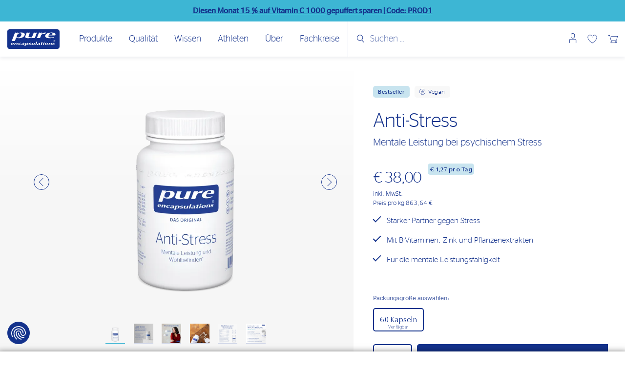

--- FILE ---
content_type: text/html; charset=UTF-8
request_url: https://www.purecaps.net/produkte/anti-stress?fromCategory=bestseller
body_size: 29684
content:
<!DOCTYPE html>
<html lang="de" dir="ltr" prefix="content: http://purl.org/rss/1.0/modules/content/  dc: http://purl.org/dc/terms/  foaf: http://xmlns.com/foaf/0.1/  og: http://ogp.me/ns#  rdfs: http://www.w3.org/2000/01/rdf-schema#  schema: http://schema.org/  sioc: http://rdfs.org/sioc/ns#  sioct: http://rdfs.org/sioc/types#  skos: http://www.w3.org/2004/02/skos/core#  xsd: http://www.w3.org/2001/XMLSchema# ">
  <head>
    <meta charset="utf-8" />
<meta name="description" content="Anti-Stress von Pure Encapsulations®: ✓mentale Leistung bei psychischem Stress ✓B-Vitamine ✓Zink ✓Pflanzenextrakte ✓wissenschaftlich fundiert ✓vegan" />
<link rel="canonical" href="https://www.purecaps.net/produkte/anti-stress" />
<meta name="robots" content="index" />
<meta property="og:site_name" content="Pure Encapsulations" />
<meta property="og:type" content="product" />
<meta property="og:url" content="https://www.purecaps.net/produkte/anti-stress" />
<meta property="og:title" content="Anti-Stress | Pure Encapsulations" />
<meta property="og:description" content="Anti-Stress von Pure Encapsulations®: ✓mentale Leistung bei psychischem Stress ✓B-Vitamine ✓Zink ✓Pflanzenextrakte ✓wissenschaftlich fundiert ✓vegan" />
<meta name="MobileOptimized" content="width" />
<meta name="HandheldFriendly" content="true" />
<meta name="viewport" content="width=device-width, initial-scale=1.0" />
<meta property="og:image" content="https://www.purecaps.net/sites/default/files/styles/800_width/public/produktabbildung/P3AS6A_1.png.webp?itok=e-i7EgNz" />
<meta property="pin:media" content="https://www.purecaps.net/sites/default/files/styles/800_width/public/produktabbildung/P3AS6A_1.png.webp?itok=e-i7EgNz" />
<meta name="thumbnail" content="https://www.purecaps.net/sites/default/files/styles/800_width/public/produktabbildung/P3AS6A_1.png.webp?itok=e-i7EgNz" />
<link rel="icon" href="/themes/custom/purecaps/favicon.ico" type="image/vnd.microsoft.icon" />
<link rel="alternate" hreflang="x-default" href="https://www.purecaps.net/produkte/anti-stress?fromCategory=bestseller" />

    <title>Anti-Stress online kaufen » für mentale Leistung &amp; Wohlbefinden</title>
    <link rel="stylesheet" media="all" href="/sites/default/files/css/css_diXf5MDB6vYB9kkTZ9hP7pPq0rUmLfqktGJismyljVE.css?delta=0&amp;language=de&amp;theme=purecaps&amp;include=eJxFyEEOgCAMBMAPIbypSAOYik3XSvy9iQe9zGGUjKqRNqRiriRRv4k-1LN0NC5B3XglRapyZJIF5y191P8xu7JtCLhx8p4ygcPVeSK9xv0oLvwA-WYsqg" />
<link rel="stylesheet" media="all" href="/sites/default/files/css/css_NlliFVNNn70cZ2kvGUxIUksRlmrS4vf3VNJNROisjAM.css?delta=1&amp;language=de&amp;theme=purecaps&amp;include=eJxFyEEOgCAMBMAPIbypSAOYik3XSvy9iQe9zGGUjKqRNqRiriRRv4k-1LN0NC5B3XglRapyZJIF5y191P8xu7JtCLhx8p4ygcPVeSK9xv0oLvwA-WYsqg" />

    
    <meta property="fb:app_id" content="274991683682180" />

        <script type="text/javascript">
  // Duration in milliseconds to wait while the Kameleoon application file is loaded
  var kameleoonLoadingTimeout = 1000;

  window.kameleoonQueue = window.kameleoonQueue || [];
  window.kameleoonStartLoadTime = new Date().getTime();
  if (! document.getElementById("kameleoonLoadingStyleSheet") && ! window.kameleoonDisplayPageTimeOut)
  {
    var kameleoonS = document.getElementsByTagName("script")[0];
    var kameleoonCc = "* { visibility: hidden !important; background-image: none !important; }";
    var kameleoonStn = document.createElement("style");
    kameleoonStn.type = "text/css";
    kameleoonStn.id = "kameleoonLoadingStyleSheet";
    if (kameleoonStn.styleSheet)
    {
      kameleoonStn.styleSheet.cssText = kameleoonCc;
    }
    else
    {
      kameleoonStn.appendChild(document.createTextNode(kameleoonCc));
    }
    kameleoonS.parentNode.insertBefore(kameleoonStn, kameleoonS);
    window.kameleoonDisplayPage = function(fromEngine)
    {
      if (!fromEngine)
      {
        window.kameleoonTimeout = true;
      }
      if (kameleoonStn.parentNode)
      {
        kameleoonStn.parentNode.removeChild(kameleoonStn);
      }
    };
    window.kameleoonDisplayPageTimeOut = window.setTimeout(window.kameleoonDisplayPage, kameleoonLoadingTimeout);
  }
</script>
<script type="text/javascript">
  // Change the value of this URL to point to your own URL, where the iFrame is hosted
  window.kameleoonIframeURL = "https://www.purecaps.net/kameleoon-cross-domain.html";

  window.kameleoonLightIframe = false;
  var kameleoonIframeOriginElement = document.createElement("a");
  kameleoonIframeOriginElement.href = kameleoonIframeURL;
  window.kameleoonIframeOrigin = kameleoonIframeOriginElement.origin || (kameleoonIframeOriginElement.protocol + "//" + kameleoonIframeOriginElement.hostname);
  if (location.href.indexOf(window.kameleoonIframeOrigin) != 0)
  {
    window.kameleoonLightIframe = true;
    var kameleoonProcessMessageEvent = function(event)
    {
      if (window.kameleoonIframeOrigin == event.origin && event.data.slice && event.data.slice(0,9) == "Kameleoon")
      {
        window.removeEventListener("message", kameleoonProcessMessageEvent);
        window.kameleoonExternalIFrameLoaded = true;
        if (window.Kameleoon)
        {
          Kameleoon.Utils.runProtectedScript(event.data);
          Kameleoon.Analyst.load();
        }
        else
        {
          window.kameleoonExternalIFrameLoadedData = event.data;
        }
      }
    };
    if (window.addEventListener)
    {
      window.addEventListener("message", kameleoonProcessMessageEvent, false);
    }
    var iframeNode = document.createElement("iframe");
    iframeNode.src = kameleoonIframeURL;
    iframeNode.id = "kameleoonExternalIframe";
    iframeNode.style = "float: left !important; opacity: 0.0 !important; width: 0px !important; height: 0px !important;";
    document.head.appendChild(iframeNode);
  }
</script>
<script type="text/javascript" src="//m05ejcbfff.kameleoon.eu/engine.js" async="true" fetchpriority="high"></script>
      <!-- Data Layer Initialization -->
<script>
  window.dataLayer = window.dataLayer || [];
</script>
<!-- End Data Layer Initialization -->

<!-- Google Tag Manager -->
<script>(function(w,d,s,l,i){w[l]=w[l]||[];w[l].push({'gtm.start':
      new Date().getTime(),event:'gtm.js'});var f=d.getElementsByTagName(s)[0],
    j=d.createElement(s),dl=l!='dataLayer'?'&l='+l:'';j.async=true;j.src=
    'https://gtm.purecaps.net/gtm.js?id='+i+dl;f.parentNode.insertBefore(j,f);
  })(window,document,'script','dataLayer','GTM-KWHZGP5');</script>
<!-- End Google Tag Manager -->

<!-- User ID in DataLayer -->
<script>
   document.addEventListener("DOMContentLoaded", function() {
    var userId = SL.getJTSUser();
    if (userId && window.dataLayer) {
      window.dataLayer.push({
      'event': 'user_data',
      'jts_user_id': userId
      });
    }
   });
</script>

    
    <!-- Jentis -->
<script>
  (function (sCDN,sCDNProject,sCDNWorkspace,sCDNVers) {
    if(
      window.localStorage !== null &&
      typeof window.localStorage === "object" &&
      typeof window.localStorage.getItem === "function" &&
      window.sessionStorage !== null &&
      typeof window.sessionStorage === "object" &&
      typeof window.sessionStorage.getItem === "function" )
    {
      sCDNVers = window.sessionStorage.getItem('jts_preview_version') || window.localStorage.getItem('jts_preview_version') || sCDNVers;
    }
    window.jentis = window.jentis || {};
    window.jentis.config = window.jentis.config || {};
    window.jentis.config.frontend = window.jentis.config.frontend || {};
    window.jentis.config.frontend.cdnhost = sCDN+"/get/"+sCDNWorkspace+"/web/"+sCDNVers+"/";
    window.jentis.config.frontend.vers = sCDNVers;
    window.jentis.config.frontend.env = sCDNWorkspace;
    window.jentis.config.frontend.project = sCDNProject;
    window._jts = window._jts || [];
    var f   = document.getElementsByTagName("script")[0];
    var j = document.createElement("script");
    j.async = true;
    j.src   = window.jentis.config.frontend.cdnhost+"ve9mmr.js";
    f.parentNode.insertBefore(j, f)
  })("https://q9m5ca.purecaps.net","promedico","live","_");
</script>
<!-- End Jentis -->

    
    <script type="text/javascript">
    if (document.readyState !== 'loading') {
        addTrustedShopWidget();
    } else {
        document.addEventListener('DOMContentLoaded', function() {
            addTrustshopWidget();
        });
    }

    function addTrustshopWidget() {
        var trustedShopNodes = document.getElementById('c-main-footer__trusted-shops').childNodes;
            
        if (trustedShopNodes.length > 0) return;  
  
        function handler(entries, observer) {
            for (entry of entries) {
                if (entry.isIntersecting && document.getElementById('c-main-footer__trusted-shops').childNodes.length < 2) {
                    var trustedShopNodes = document.getElementById('c-main-footer__trusted-shops').childNodes;

                    if (trustedShopNodes.length > 0) return;       
                    var _tsid = 'X702C0A1108C3B25690E1D677B689801B'; 
                    _tsConfig = { 
                        'yOffset': '0', /* offset from page bottom */
                        'variant': 'custom_reviews', /* default, reviews, custom, custom_reviews */
                        'customElementId': 'c-main-footer__trusted-shops', /* required for variants custom and custom_reviews */
                        'trustcardDirection': '', /* for custom variants: topRight, topLeft, bottomRight, bottomLeft */
                        'customBadgeWidth': '', /* for custom variants: 40 - 90 (in pixels) */
                        'customBadgeHeight': '', /* for custom variants: 40 - 90 (in pixels) */
                        'disableResponsive': 'true', /* deactivate responsive behaviour */
                        'disableTrustbadge': 'false' /* deactivate trustbadge */
                    };
                    var _ts = document.createElement('script');
                    _ts.type = 'text/javascript'; 
                    _ts.charset = 'utf-8'; 
                    _ts.async = true; 
                    _ts.src = '//widgets.trustedshops.com/js/' + _tsid + '.js'; 
                    var __ts = document.getElementsByTagName('script')[0];
                    __ts.parentNode.insertBefore(_ts, __ts);
                    observer.unobserve(document.getElementById("footer_container"));
                };  
            }
        }
        let observer = new IntersectionObserver(handler);
        
        observer.observe(document.getElementById("footer_container"));
    };

</script>
  </head>
  <body class="is-frontend is-not-logged-in node--product node-id--126 is-live-instance">

    <!-- Google Tag Manager (noscript) -->
    <noscript><iframe src="https://gtm.purecaps.net/ns.html?id=GTM-KWHZGP5"
                      height="0" width="0" style="display:none;visibility:hidden"></iframe></noscript>
    <!-- End Google Tag Manager (noscript) -->

        <a href="#main-content" class="visually-hidden focusable">
      Direkt zum Inhalt
    </a>
    
      <div class="dialog-off-canvas-main-canvas" data-off-canvas-main-canvas>
    <div class="c-main-site">

  <div class="c-main-site__content">

    <header role="banner" class="c-main-header">
        <div class="c-region c-region--promobox">
    <div class="c-region__inner">
      <div class="c-region__inner-wrapper">
        	<div class="c-promo-block">
		<div class="l-container">
							
            <div class="c-field c-field--body"><p><a href="https://www.purecaps.net/produkte/vitamin-c-1000-gepuffert?utm_source=website-at&amp;utm_medium=banderole&amp;utm_campaign=prod1" data-entity-type="external">Diesen Monat 15 % auf Vitamin C 1000 gepuffert sparen | <strong>Code: PROD1</strong></a></p></div>
      
					</div>
	</div>

      </div>
    </div>
  </div>

      <div class="l-container l-container--large">
        <div class="c-main-header__inner-wrapper">
            <div class="c-region c-region--header">
    <div class="c-region__inner">
      <div class="c-region__inner-wrapper">
        <div id="block-brandingderwebsite" class="c-header-logo c-block c-block--Logo c-block block-id--system_branding_block">
  
    
        <a href="/" rel="home">
      <img src="/themes/custom/purecaps/logo.svg" alt="Startseite" width="107" height="40" />
    </a>
      
</div>

      </div>
    </div>
  </div>

            <div class="c-region c-region--primary-menu">
    <div class="c-region__inner">
      <div class="c-region__inner-wrapper">
        <nav role="navigation" aria-labelledby="block-hauptnavigation-menu" id="block-hauptnavigation" class="c-main-header__main-menu c-block c-block--Hauptmenü c-block block-id--system_menu_block:main">
            
  <div class="visually-hidden" id="block-hauptnavigation-menu">Hauptmenü</div>
  

        
              <ul data-region="primary_menu" class="c-menu u-no-list-style c-menu--main c-menu--noPro">
        
      
      <li class="c-menu__entry">
        <div class="c-menu__entry-wrapper">
                    <a href="/produkte" class="c-menu__entry-link" data-megamenu-id="431" data-drupal-link-system-path="produkte">Produkte</a>
        </div>
            
      </li>
    
      
      <li class="c-menu__entry">
        <div class="c-menu__entry-wrapper">
                    <a href="/qualitaet" class="c-menu__entry-link" data-megamenu-id="476" data-drupal-link-system-path="node/1294">Qualität</a>
        </div>
            
      </li>
    
      
      <li class="c-menu__entry">
        <div class="c-menu__entry-wrapper">
                    <a href="/blog" class="c-menu__entry-link" data-megamenu-id="477" data-drupal-link-system-path="node/1226">Wissen</a>
        </div>
            
      </li>
    
      
      <li class="c-menu__entry">
        <div class="c-menu__entry-wrapper">
                    <a href="/pure-athleten" class="c-menu__entry-link" data-drupal-link-system-path="node/872">Athleten</a>
        </div>
            
      </li>
    
      
      <li class="c-menu__entry">
        <div class="c-menu__entry-wrapper">
                    <a href="/ueber" class="c-menu__entry-link" data-megamenu-id="1739" data-drupal-link-system-path="node/1328">Über</a>
        </div>
            
      </li>
    
      
      <li class="c-menu__entry">
        <div class="c-menu__entry-wrapper">
                    <a href="/pro" target="_self" rel="Fachbreich" class="menu--pro c-menu__entry-link" data-megamenu-id="936" data-drupal-link-system-path="node/637">Fachkreise</a>
        </div>
            
      </li>
        </ul>
  


  </nav>
<div id="block-algoliasearchblock" class="c-header-search c-block c-block--Algolia-Search-Block c-block block-id--algolia_search_block">
  
    
        <div class="c-search-block js-header-search">
    <div class="c-search-block__fake-input">
      <form>
        <input type="text" placeholder="Suchen …" />
      </form>
    </div>
    <div id="sunlime-purecaps-search-keys-product"></div>
    <div class="c-search-block__close-button js-close-algolia-search">
      <span></span>
    </div>
    <div id="sunlime-purecaps-search-keys-content"></div>
  </div>

  </div>
<div id="block-hotline-at" class="c-hotline c-main-header__hotline is-hidden c-hotline-at c-block c-block--Wissenschafts-Hotline-AT c-block block-id--block_content:54a5453a-7e4f-495d-b8fe-116143f186fc">
  
    
      
            <div class="c-field c-field--body"><p><a href="tel:+43800880202"><img src="/themes/custom/purecaps/assets/images/hotline.svg" alt="Anrufen" width="20" height="NaN" loading="lazy"></a></p><p><a href="tel:+43800880202">&nbsp;0800 880 202</a></p></div>
      
  </div>
<nav role="navigation" aria-labelledby="block-benutzermenu-menu" id="block-benutzermenu" class="c-main-header__account c-block c-block--Benutzermenü c-block block-id--system_menu_block:account">
            
  <div class="visually-hidden" id="block-benutzermenu-menu">Benutzermenü</div>
  

        
              <ul class="c-menu u-no-list-style js-usermenu c-menu--account c-menu--noPro">
              <li>
        <a href="/user/loyalty" target="_self" data-drupal-link-system-path="user/loyalty">Treueprogramm</a>
              </li>
          <li>
        <a href="/merkliste" data-drupal-link-system-path="merkliste">Meine Merkliste</a>
              </li>
          <li class="c-menu__login-logout">
        <a href="/user/login?destination=/registrieren/activate/68dac9ed-2401-4c23-8113-c36e1342837c" data-drupal-link-system-path="user/login">Anmelden</a>
              </li>
        </ul>
  


  </nav>
<nav role="navigation" aria-labelledby="block-wunschliste-menu" id="block-wunschliste" class="c-block c-block--Wunschliste c-block block-id--system_menu_block:wishlist">
            
  <div class="visually-hidden" id="block-wunschliste-menu">Wunschliste</div>
  

        
												<ul class="c-menu u-no-list-style c-menu--wishlist c-menu--noPro">
															<li>
							<a href="/merkliste" data-drupal-link-system-path="merkliste">Wunschliste</a>
													</li>
									</ul>
					

	
	
  </nav>
<div id="block-cartblock" class="c-main-header__cart c-block c-block--Warenkorb c-block block-id--cart_block">
  
    
        <div class="c-cart-block">
    <a href="#" class="js-open-minicart">
    <svg xmlns="http://www.w3.org/2000/svg" viewBox="0 0 12 12"><defs><style>.cls-1{fill:#14328c;}</style></defs><g id="Grafik"><path class="cls-1" d="M9.74,8.73a1.06,1.06,0,0,0-1,.82H5.36a1,1,0,0,0-1-.82h0L4.06,7.64h6.5a.26.26,0,0,0,.25-.19L12,2.65a.25.25,0,0,0-.24-.31H4.14a.25.25,0,0,0,0,.5h7.28l-1.05,4.3H3.93L2.38,1.31a.26.26,0,0,0-.24-.19H.26a.25.25,0,0,0,0,.5H2L3.5,7.45h0l.35,1.41a1.07,1.07,0,1,0,1.51,1.19H8.71a1.07,1.07,0,1,0,1-1.32Zm-5.4,1.65a.58.58,0,1,1,.57-.58A.57.57,0,0,1,4.34,10.38Zm5.4,0a.58.58,0,1,1,.57-.58A.58.58,0,0,1,9.74,10.38Z"/></g></svg>
    <div class="cart_quantity js-cart-quantity is-hidden">0</div>
    </a>
  </div>

  </div>

      </div>
    </div>
  </div>


          <div class="c-main-header__mobile-menu-back js-mobile-menu-back">Zurück</div>
          <div class="c-main-header__mobile-menu-title"></div>

          <div class="c-main-header__mobile-menu-toggle js-mobile-menu-toggle">
            <span></span>
          </div>

        </div>
                              </div>
      <div class="c-main-header__progress js-progress-bar"><span></span></div>
    </header>

        
    
    <main role="main" class="c-main-site__content-area">
      <a id="main-content" tabindex="-1"></a>
      

              <div class="l-container">
          <div class="c-highlighted">
            
          </div>
        </div>
      
              <div class="l-container">
          <div class="c-help">
              <div class="c-region c-region--help">
    <div class="c-region__inner">
      <div class="c-region__inner-wrapper">
        <div data-drupal-messages-fallback class="hidden"></div>

      </div>
    </div>
  </div>

          </div>
        </div>
      
      <div class="c-main-site__content-area-inner">

        
          <div class="c-region c-region--content">
    <div class="c-region__inner">
      <div class="c-region__inner-wrapper">
        <div id="block-mainpagecontent" class="c-block c-block--Main-page-content c-block block-id--system_main_block">
  
    
      



<script type="application/ld+json">
    {
        "@context": "http://schema.org",
        "@type": "Product",
        "name": "Anti-Stress",
        "brand":  {
            "@type": "Brand",
            "name": "Pure Encapsulations"
        },
        "description": "",
        "sku": "P3AS6A",
        "image": "https://www.purecaps.net/sites/default/files/styles/800_width/public/produktabbildung/P3AS6A_1.png.webp?itok=e-i7EgNz",
        "offers": {
            "@type": "Offer",
            "price": "38.00",
            "priceCurrency": "EUR",
            "availability": "https://schema.org/InStock"
        }
        ,
              "aggregateRating":{"@type":"AggregateRating","ratingValue":4,"reviewCount":4,"bestRating":5,"worstRating":1}, "review":[{"@type":"Review","author":{"@type":"Person","name":"Anonymous"},"datePublished":"2024-11-18","reviewBody":"Lieferung nach 2 Wochen immer noch nicht da!!!!!!!!!!!!!","name":"Lieferung nach 2 Wochen immer noch\u2026","reviewRating":{"@type":"Rating","ratingValue":1}}]
            }
</script>


<article data-history-node-id="126" about="/produkte/anti-stress" class="node node--promoted product product--full">
	
	

	<div class="c-single-product js-shopify js_single_product">

		<script>
			var product_data = {"P3AS6A":{"article_number":"P3AS6A","filling_quantity":"60","is_in_stock":true,"price":"38.00","compare_at_price":"0","price_pro":"25.25","price_per_1k":"863.64","price_per_day":"1.27","pzn":"3177986","unit":"Kapseln","si_unit":"g","kilo_unit":"kg","netto_weight":"44 g","shopify_variant_id":"34206932566155","shopify_product_id":"5011168460939"}};
		</script>

				<div class="l-container l-container--large">
			<div class="l-row">

				<div class="l-col l-col-25 l-col-xxl-25 l-col-xl-60 l-col--last">
													



<div class="c-single-product__main-data-wrapper js_track_scroll js-product-wrapper u-margin-bottom-sm js_single_product" data-track="{&quot;ecommerce&quot;:{&quot;detail&quot;:{&quot;products&quot;:[{&quot;name&quot;:&quot;Anti-Stress&quot;,&quot;price&quot;:&quot;38.00&quot;,&quot;brand&quot;:&quot;Pure Encapsulations&quot;,&quot;category&quot;:&quot;Psyche, Nerven &amp; mentale St\u00e4rke Bestseller Sekund\u00e4re Pflanzenstoffe &amp; Phytopr\u00e4parate Resveratrol Vitamine B-Vitamine Aminos\u00e4uren L-Tyrosin &quot;,&quot;quantity&quot;:1,&quot;id&quot;:&quot;P3AS6A&quot;,&quot;variant&quot;:&quot;60 Kapseln&quot;}]}}}" data-product-name="Anti-Stress" data-product-price=" 38.00" data-product-categories=" Psyche, Nerven &amp; mentale Stärke Bestseller Sekundäre Pflanzenstoffe &amp; Phytopräparate Resveratrol Vitamine B-Vitamine Aminosäuren L-Tyrosin">

  <!-- Tags -->
      <div class="c-single-product__tags">
              <div  class="js_product_labels " data-article-number=P3AS6A>
          <div>
                                          <span
                  class="o-button  o-button--softblue  o-button--small no-hover highlighted is-active">
                                                      Bestseller
                </span>
                                                        <span
                  class="o-button o-button--primary-light o-button--small no-hover is-active">
                                                  <svg class="o-svg" height="12" width="12" role="presentation"><use
                              xlink:href="/themes/custom/purecaps/assets/sprites/symbol/svg/sprite.symbol.svg#eigenschaft_vegetarian"/></svg>
                                                Vegan
                </span>
                                    </div>
        </div>
          </div>
  
  <h1 class="c-single-product__title u-margin-top-sm u-text-transform-none u-letter-spacing-normal">Anti-Stress</h1>
	<h2 class="c-single-product__subtitle u-text-transform-none u-margin-bottom-sm u-letter-spacing-normal">Mentale Leistung bei psychischem Stress</h2>

		
				
			<!-- Begin eTrusted bootstrap tag -->
		<script src="https://integrations.etrusted.com/applications/widget.js/v2" defer async></script>
		<!-- End eTrusted bootstrap tag -->

		<!-- Begin eTrusted widget tag -->
		<div class="c-single-product__trusted-reviews-text u-margin-bottom-sm">
			<etrusted-widget data-etrusted-widget-id="wdg-298b41de-de93-41ff-9e28-1ca7cf9bd3d9" data-sku="P3AS6A"></etrusted-widget>
		</div>
		<!-- End eTrusted widget tag -->
	
	
	
			<div class="is-hidden-m-down">
						<span class="c-single-product__price js-product-price u-margin-right-xs">&euro;&nbsp;38,00</span>
							<span class="c-single-product__price-per-day o-button o-button--softblue o-button--small no-hover">
					&euro;&nbsp;<span class="js-product-price-per-day">1,27</span>
					pro Tag
				</span>
					</div>
		<div class="c-single-product__vat-shipping-wrapper u-margin-bottom-xs is-hidden-m-down">
			<span class="c-single-product__vat-text">inkl.
								MwSt.</span>
							<div class="c-single-product__price_per_1k js-product-price-1k">Preis pro
					kg
					863,64&nbsp;&euro;</div>
											</div>
	
	<div class="c-single-product__short-desc c-wysiwyg u-margin-bottom-sm"><ul><li><p>Starker Partner gegen Stress</p></li><li><p>Mit B-Vitaminen, Zink und Pflanzenextrakten</p></li><li><p>Für die mentale Leistungsfähigkeit<br><br></p></li></ul></div>

			
														<div class="c-single-product__select-package-text u-color-reference  u-margin-top-xs u-margin-bottom-xs u-font-bold">Packungsgröße auswählen:</div>
				
				<div class="c-single-product__variations-select-wrapper js-product-variations" data-first-available="0">

											                              <a class="c-single-product__variation o-button o-button--medium o-button--bordered o-button--selected-variation u-margin-bottom-xs  js-product-single-variation" href="" data-article-number="P3AS6A" data-shopify-variant-id="34206932566155" data-shopify-product-id="5011168460939" data-filling-quantity="60" data-is-in-stock="1" data-price="38.00" data-price-per-k="863.64" data-price-pro="25.25" data-price-per-day="1.27" data-unit="Kapseln" data-kilo-unit="kg">
                  60
                  Kapseln
                  <span class="c-single-product__variation-availability">
                                          Verfügbar
                                      </span>
                </a>
              															</div>
			
			<div class="l-row u-margin-bottom-sm u-margin-auto u-width-100 is-hidden-m-up">
				<select class="c-single-product__select-quantity c-select c-select--border l-col l-col-10 l-col-s-15 u-padding-xs js-single-product-select-quantity ">
											<option value="1"  selected="selected" >1</option>
											<option value="2" >2</option>
											<option value="3" >3</option>
											<option value="4" >4</option>
											<option value="5" >5</option>
											<option value="6" >6</option>
											<option value="7" >7</option>
											<option value="8" >8</option>
											<option value="9" >9</option>
											<option value="10" >10</option>
									</select>
									<div class="c-single-product__price-wrapper l-col l-col-30">
													<div class="c-single-product__price-per-day o-button o-button--softblue o-button--small no-hover">
								&euro;&nbsp;<span class="js-product-price-per-day">1,27</span>
								pro Tag
							</div>
												<div class="c-single-product__price js-product-price">&euro;&nbsp;38,00</div>
						<div class="c-single-product__vat-shipping-wrapper u-margin-bottom-sm">
							<span class="c-single-product__vat-text">inkl.&nbsp;MwSt.</span>
															<div class="c-single-product__price_per_1k js-product-price-1k">Preis pro
									kg
									863,64&nbsp;&euro;</div>
													</div>
					</div>
							</div>

			<div class="c-single-product__info-wrapper">
									<div class="c-single-product__info-entry is-hidden js-product-out-of-stock-text">
						<div class="o-infonotice u-bg-gray2 u-padding-sm u-margin-bottom-sm u-font-bold">
															Das Produkt ist momentan nicht verfügbar.
																	Möchtest du benachrichtigt werden, sobald es wieder erhältlich ist?
															
						</div>
					</div>
							</div>

			<div class="c-single-product__button-wrapper">
															<div class="c-single-product__button-variation" data-article-number="P3AS6A">
							<select aria-label="Stückzahl" class="c-single-product__select-quantity c-select c-select--border u-margin-right-xs is-hidden-m-down js-single-product-select-quantity ">
																	<option value="1"  selected="selected" >1</option>
																	<option value="2" >2</option>
																	<option value="3" >3</option>
																	<option value="4" >4</option>
																	<option value="5" >5</option>
																	<option value="6" >6</option>
																	<option value="7" >7</option>
																	<option value="8" >8</option>
																	<option value="9" >9</option>
																	<option value="10" >10</option>
															</select>
							<a href="#" class="c-single-product__add-to-cart-button o-button o-button--primary o-button--huge o-button--icon-cart js-single-product-add-to-cart js_track_click " data-shopify-variant-id="34206932566155" data-shopify-product-id="5011168460939" data-quantity="1" data-track="{&quot;event&quot;:&quot;addToCart&quot;,&quot;ecommerce&quot;:{&quot;currencyCode&quot;:&quot;EUR&quot;,&quot;add&quot;:{&quot;products&quot;:[{&quot;name&quot;:&quot;Anti-Stress&quot;,&quot;price&quot;:&quot;38.00&quot;,&quot;brand&quot;:&quot;Pure Encapsulations&quot;,&quot;category&quot;:&quot;Psyche, Nerven &amp; mentale St\u00e4rke Bestseller Sekund\u00e4re Pflanzenstoffe &amp; Phytopr\u00e4parate Resveratrol Vitamine B-Vitamine Aminos\u00e4uren L-Tyrosin &quot;,&quot;quantity&quot;:1,&quot;id&quot;:&quot;P3AS6A&quot;,&quot;variant&quot;:&quot;60 Kapseln&quot;}]}},&quot;item_list_name&quot;:&quot;product-detail&quot;}">In den Warenkorb</a>
							
							<a href="#" class="c-single-product__notify-me-button o-button o-button--primary o-button--huge o-button--icon-notify js-single-product-notify-me  is-hidden " data-shopify-variant-id="34206932566155" data-shopify-product-id="5011168460939" data-article-number="P3AS6A">Benachrichtigung aktivieren</a>
						</div>
												</div>

		
							<div class="c-single-product__payments u-margin-top-sm u-margin-bottom-sm">
									<img  alt="visa wird akzeptiert" src="/themes/custom/purecaps/assets/images/payment/visa.png" height="32" width="32">
									<img  alt="paypal wird akzeptiert" src="/themes/custom/purecaps/assets/images/payment/paypal.png" height="32" width="32">
									<img  alt="card wird akzeptiert" src="/themes/custom/purecaps/assets/images/payment/card.png" height="32" width="32">
									<img  alt="maestro wird akzeptiert" src="/themes/custom/purecaps/assets/images/payment/maestro.png" height="32" width="32">
									<img  alt="klarna wird akzeptiert" src="/themes/custom/purecaps/assets/images/payment/klarna.png" height="32" width="32">
									<img  alt="googlepay wird akzeptiert" src="/themes/custom/purecaps/assets/images/payment/googlepay.png" height="32" width="32">
									<img  alt="eps wird akzeptiert" src="/themes/custom/purecaps/assets/images/payment/eps.png" height="32" width="32">
									<img  alt="applepay wird akzeptiert" src="/themes/custom/purecaps/assets/images/payment/applepay.png" height="32" width="32">
									<img  alt="amex wird akzeptiert" src="/themes/custom/purecaps/assets/images/payment/amex.png" height="32" width="32">
							</div>
		
				<div class="c-single-product__benefits u-margin-bottom-sm">
			<ul>
				<li class="u-margin-bottom-xs u-margin-auto l-row l-row--middle">
					<svg class="o-svg u-margin-right-xs" role="presentation" height="16" width="16"><use xlink:href="/themes/custom/purecaps/assets/sprites/symbol/svg/sprite.symbol.svg#payments"/></svg>
					Flexible Zahlungsmethoden</li>
				<li class="u-margin-bottom-xs u-margin-auto l-row l-row--middle">
					<svg class="o-svg u-margin-right-xs" role="presentation" height="16" width="16"><use xlink:href="/themes/custom/purecaps/assets/sprites/symbol/svg/sprite.symbol.svg#shoe"/></svg>
          Schnelle Lieferung & Käuferschutz über&nbsp;<a href="https://www.trustedshops.at/bewertung/info_X702C0A1108C3B25690E1D677B689801B.html" target="_blank">Trusted Shops</a>
				</li>
									<li class="u-margin-bottom-xs u-margin-auto l-row l-row--middle">
						<svg class="o-svg u-margin-right-xs" role="presentation" height="16" width="16"><use xlink:href="/themes/custom/purecaps/assets/sprites/symbol/svg/sprite.symbol.svg#parcel"/></svg>
													Versandkostenfrei ab 40€ nach Österreich.
							<a href="/versandkosten">Weitere Länder</a>
											</li>
							</ul>
		</div>

					<div class="c-single-product__delivery-container js-single-product-delivery  u-margin-bottom-sm" data-datetime="" data-ajax-url="/sl-ajax/singleproduct-deliverdate"  data-product-id="126">
				<div class="c-single-product__delivery-container-title">voraussichtliche Lieferung am
					<span class="u-font-bold">Dienstag, 27.Januar</span>
				</div>
				<div class="c-single-product__delivery-container-subtitle u-color-testimonial u-font-bold">
					Bestellung innerhalb von
					<span>wird berechnet</span>
				</div>
			</div>
		
		
	
</div>
					<div class="c-single-product__accordion c-accordion c-product-accordion is-hidden-xl-down ">
  <div class="c-product-accordion__entries c-accordion__entries" data-individual-openable="false">

          <div class="c-accordion__entry" aria-expanded="false" role="tablist">
        <button id="c-accordion__entry-title-intake" class="c-accordion__entry-button c-accordion__entry-title" aria-selected="true"
             aria-controls="c-accordion__entry-body-intake" role="tab">
          <span class="c-accordion__entry-header-link js-accordion__entry-header-link">
            Verzehrempfehlung
            <span class="c-accordion__entry-header-icon-wrapper">
              <svg class="o-svg c-accordion__entry-header-icon" role="presentation"><use xlink:href="/themes/custom/purecaps/assets/sprites/symbol/svg/sprite.symbol.svg#accordion-plus"/></svg>
            </span>
          </span>
        </button>
        <div id="c-accordion__entry-body-intake" class="c-accordion__entry-body" aria-hidden="false" role="tabpanel"
             aria-labelledby="c-accordion__entry-title-intake">
          <div class="c-accordion__entry-contents c-wysiwyg">
            
            <div class="c-field c-field--field_intake"><p>2×1 Kapsel pro Tag zwischen den Mahlzeiten.</p>
</div>
      
          </div>
        </div>
      </div>
    
          <div class="c-accordion__entry c-accordion__entry--ingredients-table" aria-expanded="false" role="tablist">
        <button id="c-accordion__entry-title-ingredients" class="c-accordion__entry-button c-accordion__entry-title" aria-selected="false"
             aria-controls="c-accordion__entry-body-ingredients" role="tab">
          <span class="c-accordion__entry-header-link js-accordion__entry-header-link">
            Inhaltsstoffe & Zutaten
            <span class="c-accordion__entry-header-icon-wrapper">
              <svg class="o-svg c-accordion__entry-header-icon" role="presentation"><use xlink:href="/themes/custom/purecaps/assets/sprites/symbol/svg/sprite.symbol.svg#accordion-plus"/></svg>
            </span>
          </span>
        </button>
        <div id="c-accordion__entry-body-ingredients" class="c-accordion__entry-body" aria-hidden="true" role="tabpanel"
             aria-labelledby="c-accordion__entry-title-ingredients">
          <div class="c-accordion__entry-contents c-wysiwyg">
            
            <div class="c-field c-field--field_ingredients_table"><table><tbody><tr><th>Inhalt pro Tagesportion (2 Kapseln)</th><th>Menge</th></tr><tr><td><strong>Vitamine</strong></td><td></td></tr><tr><td>Vitamin B<sub>1</sub></td><td>4,2 mg</td></tr><tr><td>Vitamin B<sub>2</sub> – aktiviert</td><td>4,8 mg</td></tr><tr><td>Vitamin B<sub>6</sub> – aktiviert</td><td>6 mg</td></tr><tr><td><a href="https://www.purecaps.net/blog/steckbrief-vitamin-c">Vitamin C</a></td><td>150 mg</td></tr><tr><td>Biotin</td><td>450 mcg</td></tr><tr><td>Pantothensäure (Vitamin B<sub>5</sub>)</td><td>18 mg</td></tr><tr><td>Selen</td><td>50 mcg</td></tr><tr><td>Zink</td><td>15 mg</td></tr><tr><td><strong>Zusätzlich</strong></td><td></td></tr><tr><td>L-Tyrosin</td><td>200 mg</td></tr><tr><td>Resveratrol</td><td>10 mg</td></tr><tr><td>Taigawurzel-Extrakt</td><td>100 mg</td></tr><tr><td>enthält 0,8 mg Eleutheroside</td></tr><tr><td>Taurin</td><td>200 mg</td></tr></tbody></table></div>
      
            
            <div class="c-field c-field--field_ingredients_text"><p><strong>Zutaten:</strong> Magnesiumcitrat, L-Tyrosin, Taurin, Kapsel: Hydroxypropylmethylcellulose, Ascorbinsäure, Taigawurzel (Eleutherococcus senticosus) Extrakt, Füllstoff: mikrokristalline Cellulose, Zinkcitrat, japanischer Staudenknöterich (Polygonum cuspidatum) 20 % Extrakt, Ascorbylpalmitat, Calciumpantothenat, Selenmethionin, Pyridoxal-5-Phosphat, Riboflavin-5-Phosphat, Thiamin HCl, Biotin</p></div>
      
          </div>
        </div>
      </div>
    
          <div class="c-accordion__entry c-accordion__entry--health_advantages" aria-expanded="false" role="tablist">
        <button id="c-accordion__entry-title-health-advantage" class="c-accordion__entry-button c-accordion__entry-title" aria-selected="false"
             aria-controls="c-accordion__entry-body-health-advantage" role="tab">
          <span class="c-accordion__entry-header-link js-accordion__entry-header-link">
            Gesundheitlicher Nutzen
            <span class="c-accordion__entry-header-icon-wrapper">
              <svg class="o-svg c-accordion__entry-header-icon" role="presentation"><use xlink:href="/themes/custom/purecaps/assets/sprites/symbol/svg/sprite.symbol.svg#accordion-plus"/></svg>
            </span>
          </span>
        </button>
        <div id="c-accordion__entry-body-health-advantage" class="c-accordion__entry-body" aria-hidden="true" role="tabpanel"
             aria-labelledby="c-accordion__entry-title-health-advantage">
          <div class="c-accordion__entry-contents c-wysiwyg">
            <ul><li><p>Vitamine sowie Spurenelemente für deine mentale Leistungsfähigkeit und Gesundheit</p></li><li><p>Die Vitamine B1, B6 und Biotin unterstützen den Energiestoffwechsel und die normale psychische Funktion</p></li><li><p>Vitamin B2 trägt zur Verringerung von Müdigkeit und Ermüdung bei und unterstützt das Nervensystem</p></li><li><p>Pantothensäure begünstigt eine normale Neurotransmittersynthese und fördert die geistige Leistung</p></li><li><p>Selen, Vitamin C und Zink helfen dabei, die Zellen vor oxidativem Stress zu schützen</p></li></ul>
                      </div>
        </div>
      </div>
    
    
          <div class="c-accordion__entry">
        <div id="c-accordion__entry-title-faq" class="c-accordion__entry-title">
          <a href="#faqs" class="c-accordion__entry-header-link">
            Oft gestellte Fragen
            <div class="c-accordion__entry-header-icon-wrapper">
              <svg class="o-svg o-svg--24" role="presentation"><use xlink:href="/themes/custom/purecaps/assets/sprites/symbol/svg/sprite.symbol.svg#questionmark"/></svg>
            </div>
          </a>
        </div>
      </div>
    
          <div class="c-accordion__entry">
        <div id="c-accordion__entry-title-pdf-download" class="c-accordion__entry-title">
          <a href="https://www.purecaps.net/sites/default/files/4allportal/pureencapsulations-produktinfo-P3AS6A.pdf" target="_blank" class="c-accordion__entry-header-link">
            Produktinformationen herunterladen
            <div class="c-accordion__entry-header-icon-wrapper">
              <svg class="o-svg o-svg--24" role="presentation"><use xlink:href="/themes/custom/purecaps/assets/sprites/symbol/svg/sprite.symbol.svg#download"/></svg>
            </div>
          </a>
        </div>
      </div>
    
    
  </div>
</div>
					  <div class="c-single-product__variations-meta-wrapper">
    <table>
      <tbody>
              <tr>
          <td>
                          Artikelnummer P3AS6A
                      </td>
          <td>
                          PZN 3177986
                      </td>
          <td>
                          Nettofüllmenge 44 g
                      </td>
          <td>
                      </td>
        </tr>
            </tbody>
    </table>
  </div>

				</div>

				<div class="l-col l-col-35 l-col-xl-60">
					<div class="c-single-product__image-wrapper  c-single-product__image-wrapper--bottle-size-4">
						
																					<div class="c-single-product__swiper-wrapper c-swiper js_swiper    is-active " data-article-number=P3AS6A>

									<div class="c-swiper__container swiper-container js-single-product-image-slider">
										<div class="c-swiper__wrapper swiper-wrapper">
																							<div class="c-swiper__slide swiper-slide ">
													<img src="https://www.purecaps.net/sites/default/files/styles/800_width/public/produktabbildung/P3AS6A_1.png.webp?itok=e-i7EgNz" alt="Produktabbildung 1500" width="800" height="800"/>
												</div>
																							<div class="c-swiper__slide swiper-slide   js-hide-image-interferer ">
													<img src="https://www.purecaps.net/sites/default/files/styles/800_width/public/richcontent/P3AS6A_5.png.webp?itok=viREfXNE" alt="Website-Grafik website Rich Content Assets Produktslider Produktinformation" width="" height=""/>
												</div>
																							<div class="c-swiper__slide swiper-slide   js-hide-image-interferer ">
													<img src="https://www.purecaps.net/sites/default/files/styles/800_width/public/richcontent/P3AS6A_6.png.webp?itok=rjTEYNfk" alt="Website-Grafik website Rich Content Assets Produktslider Produktinformation" width="" height=""/>
												</div>
																							<div class="c-swiper__slide swiper-slide   js-hide-image-interferer ">
													<img src="https://www.purecaps.net/sites/default/files/styles/800_width/public/richcontent/P3AS6A_7.png.webp?itok=lUzORuhA" alt="7" width="" height=""/>
												</div>
																							<div class="c-swiper__slide swiper-slide   js-hide-image-interferer ">
													<img src="https://www.purecaps.net/sites/default/files/styles/800_width/public/richcontent/P3AS6A_8.png.webp?itok=0NySgM_m" alt="8 Website-Grafik website Rich Content Assets Produktslider Produktinformation" width="" height=""/>
												</div>
																							<div class="c-swiper__slide swiper-slide   js-hide-image-interferer ">
													<img src="/themes/custom/purecaps/assets/images/brand_benefit.webp" alt="Auflistung der Vorteile von Pure Produkten" width="1200" height="1200"/>
												</div>
											
																					</div>
										
																						<div class="c-swiper__button swiper-button-prev"></div>
											<div class="c-swiper__button swiper-button-next"></div>
																			</div>
									<div class="c-swiper-thumbs__container swiper-container js-single-product-image-slider-thumbs">
										<div class="c-swiper-thumbs__wrapper swiper-wrapper">
																							<div class="c-swiper__thumb swiper-slide">
													<img class="c-swiper__thumb-slide" src="https://www.purecaps.net/sites/default/files/styles/800_width/public/produktabbildung/P3AS6A_1.png.webp?itok=e-i7EgNz" alt="Produktabbildung 1500" width="800" height="800"/>
												</div>
																							<div class="c-swiper__thumb swiper-slide">
													<img class="c-swiper__thumb-slide" src="https://www.purecaps.net/sites/default/files/styles/800_width/public/richcontent/P3AS6A_5.png.webp?itok=viREfXNE" alt="Website-Grafik website Rich Content Assets Produktslider Produktinformation" width="" height=""/>
												</div>
																							<div class="c-swiper__thumb swiper-slide">
													<img class="c-swiper__thumb-slide" src="https://www.purecaps.net/sites/default/files/styles/800_width/public/richcontent/P3AS6A_6.png.webp?itok=rjTEYNfk" alt="Website-Grafik website Rich Content Assets Produktslider Produktinformation" width="" height=""/>
												</div>
																							<div class="c-swiper__thumb swiper-slide">
													<img class="c-swiper__thumb-slide" src="https://www.purecaps.net/sites/default/files/styles/800_width/public/richcontent/P3AS6A_7.png.webp?itok=lUzORuhA" alt="7" width="" height=""/>
												</div>
																							<div class="c-swiper__thumb swiper-slide">
													<img class="c-swiper__thumb-slide" src="https://www.purecaps.net/sites/default/files/styles/800_width/public/richcontent/P3AS6A_8.png.webp?itok=0NySgM_m" alt="8 Website-Grafik website Rich Content Assets Produktslider Produktinformation" width="" height=""/>
												</div>
																							<div class="c-swiper__thumb swiper-slide">
													<img class="c-swiper__thumb-slide" src="/themes/custom/purecaps/assets/images/brand_benefit.webp" alt="Auflistung der Vorteile von Pure Produkten" width="1200" height="1200"/>
												</div>
											
																					</div>
									</div>
								</div>
																			</div>

					<div class="c-single-product__description-category-wrapper is-hidden-xl-down ">
  <div class="c-single-product__description-wrapper u-margin-bottom-lg">
        <h2 class="c-single-product__description-title u-text-transform-uppercase">Mikronährstoffe für deine ausgeglichene Psyche</h2>
        <div class="c-single-product__description-text  ">
      <p>Die Zeit rinnt nur so durch deine Finger, die nächste Abgabefrist rückt immer näher, dein Alltag fordert dich mehr als üblich – die innere Unruhe steigt. Damit Stress nicht die Überhand gewinnt und dein Körper mental und körperlich stark bleibt, solltest du auch deinen Mikronährstoffhaushalt im Blick behalten. Neben einer gesunden und ausgewogenen Ernährung kann dir eine <strong>ergänzende Versorgung</strong> mit bestimmten Vitaminen und Spurenelementen helfen, <strong>stressbedingte Herausforderungen</strong> gut zu meistern.</p>

<h2>Nachhaltige Hilfe bei Stress</h2>

<p>Mit Anti-Stress von Pure Encapsulations kannst du die nächste stressige Phase mit mehr Gelassenheit meistern. Um deine mentale Widerstandskraft in Schwung zu halten, haben unsere Experten bei Pure Encapsulations® die hochwertigen Inhaltsstoffe optimal aufeinander abgestimmt. Die <strong>B-Vitamine</strong> B1, B6, Biotin und Pantothensäure sowie <strong>Vitamin C, Zink, Selen</strong> liefern gutes „Nervenfutter“. So bleibt, trotz stressigem Alltag, dein Nährstoffbedarf in Balance und die mentale Resilienz stark. Die Anti-Stress-Kapseln sind sehr gut bioverfügbar und lassen sich mit weiteren Nahrungsergänzungsmitteln – wie etwa <strong>Magnesium</strong> – kombinieren.</p>

              <div class="c-single-product__notice u-color-reference u-font-bold">
          <p>Nahrungsergänzungsmittel stellen keinen Ersatz für abwechslungsreiche Ernährung dar. Eine ausgewogene Ernährung und gesunde Lebensweise sind wichtig. Die empfohlene tägliche Verzehrmenge nicht überschreiten. Außerhalb der Reichweite von kleinen Kindern aufbewahren. Kühl und trocken lagern.</p>
        </div>
          </div>
          <a href="" class="c-single-product__description-readmore u-text-decoration-none js-single-product-readmore">Weiterlesen</a>
      </div>

      <div class="c-single-product__nutrition-forms">
      
        <div class="c-single-product__nutrition-form-item">
                      <svg class="o-svg o-svg--24" role="presentation"><use xlink:href="/themes/custom/purecaps/assets/sprites/symbol/svg/sprite.symbol.svg#eigenschaft_glutenfrei"/></svg>
            Glutenfrei
                  </div>

      
        <div class="c-single-product__nutrition-form-item">
                      <svg class="o-svg o-svg--24" role="presentation"><use xlink:href="/themes/custom/purecaps/assets/sprites/symbol/svg/sprite.symbol.svg#eigenschaft_laktosefrei"/></svg>
            Laktosefrei
                  </div>

      
        <div class="c-single-product__nutrition-form-item">
                      <svg class="o-svg o-svg--24" role="presentation"><use xlink:href="/themes/custom/purecaps/assets/sprites/symbol/svg/sprite.symbol.svg#eigenschaft_sojafrei"/></svg>
            Sojafrei
                  </div>

      
        <div class="c-single-product__nutrition-form-item">
                      <svg class="o-svg o-svg--24" role="presentation"><use xlink:href="/themes/custom/purecaps/assets/sprites/symbol/svg/sprite.symbol.svg#eigenschaft_vegan"/></svg>
            Vegan
                  </div>

      
        <div class="c-single-product__nutrition-form-item">
                      <svg class="o-svg o-svg--24" role="presentation"><use xlink:href="/themes/custom/purecaps/assets/sprites/symbol/svg/sprite.symbol.svg#eigenschaft_vegetarian"/></svg>
            Vegetarisch
                  </div>

          </div>
  
      <div class="c-single-product__description-title like-h3">Dieses Produkt ist Teil der Kategorien:</div>
    <div class="c-single-product__categories">
              <a
          href="/produkte/kategorie/anwendungsbereiche/psyche-nerven-mentale-staerke"
          class="c-single-product__category u-text-decoration-none"
          data-term-id="744"
        >
                    Psyche, Nerven &amp; mentale Stärke
        </a>
              <a
          href="/produkte/kategorie/bestseller"
          class="c-single-product__category u-text-decoration-none"
          data-term-id="361"
        >
                    Bestseller
        </a>
              <a
          href="/produkte/kategorie/pflanzenstoffe/sekundaere-pflanzenstoffe-phytopraeparate"
          class="c-single-product__category u-text-decoration-none"
          data-term-id="752"
        >
                    Sekundäre Pflanzenstoffe &amp; Phytopräparate
        </a>
              <a
          href="/produkte/kategorie/pflanzenstoffe/sekundaere-pflanzenstoffe-phytopraeparate/resveratrol"
          class="c-single-product__category u-text-decoration-none"
          data-term-id="756"
        >
                    Resveratrol
        </a>
              <a
          href="/produkte/kategorie/mikronaehrstoffe/vitamine"
          class="c-single-product__category u-text-decoration-none"
          data-term-id="699"
        >
                    Vitamine
        </a>
              <a
          href="/produkte/kategorie/mikronaehrstoffe/vitamine/b-vitamine"
          class="c-single-product__category u-text-decoration-none"
          data-term-id="708"
        >
                    B-Vitamine
        </a>
              <a
          href="/produkte/kategorie/mikronaehrstoffe/aminosaeuren"
          class="c-single-product__category u-text-decoration-none"
          data-term-id="703"
        >
                    Aminosäuren
        </a>
              <a
          href="/produkte/kategorie/mikronaehrstoffe/aminosaeuren/l-tyrosin"
          class="c-single-product__category u-text-decoration-none"
          data-term-id="729"
        >
                    L-Tyrosin
        </a>
          </div>
  
</div>

				</div>

			</div>
		</div>
		
		<div class="l-container l-container--right-offset-100-xxl-up is-hidden-xl-up">
			<div class="c-single-product__description-table">

				<div class="l-row l-row--gap-small">
					<div class="l-col l-col-33 l-col-xl-60">

						<div class="c-single-product__description-category-wrapper is-mobile ">
  <div class="c-single-product__description-wrapper u-margin-bottom-lg">
        <h2 class="c-single-product__description-title u-text-transform-uppercase">Mikronährstoffe für deine ausgeglichene Psyche</h2>
        <div class="c-single-product__description-text  ">
      <p>Die Zeit rinnt nur so durch deine Finger, die nächste Abgabefrist rückt immer näher, dein Alltag fordert dich mehr als üblich – die innere Unruhe steigt. Damit Stress nicht die Überhand gewinnt und dein Körper mental und körperlich stark bleibt, solltest du auch deinen Mikronährstoffhaushalt im Blick behalten. Neben einer gesunden und ausgewogenen Ernährung kann dir eine <strong>ergänzende Versorgung</strong> mit bestimmten Vitaminen und Spurenelementen helfen, <strong>stressbedingte Herausforderungen</strong> gut zu meistern.</p>

<h2>Nachhaltige Hilfe bei Stress</h2>

<p>Mit Anti-Stress von Pure Encapsulations kannst du die nächste stressige Phase mit mehr Gelassenheit meistern. Um deine mentale Widerstandskraft in Schwung zu halten, haben unsere Experten bei Pure Encapsulations® die hochwertigen Inhaltsstoffe optimal aufeinander abgestimmt. Die <strong>B-Vitamine</strong> B1, B6, Biotin und Pantothensäure sowie <strong>Vitamin C, Zink, Selen</strong> liefern gutes „Nervenfutter“. So bleibt, trotz stressigem Alltag, dein Nährstoffbedarf in Balance und die mentale Resilienz stark. Die Anti-Stress-Kapseln sind sehr gut bioverfügbar und lassen sich mit weiteren Nahrungsergänzungsmitteln – wie etwa <strong>Magnesium</strong> – kombinieren.</p>

              <div class="c-single-product__notice u-color-reference u-font-bold">
          <p>Nahrungsergänzungsmittel stellen keinen Ersatz für abwechslungsreiche Ernährung dar. Eine ausgewogene Ernährung und gesunde Lebensweise sind wichtig. Die empfohlene tägliche Verzehrmenge nicht überschreiten. Außerhalb der Reichweite von kleinen Kindern aufbewahren. Kühl und trocken lagern.</p>
        </div>
          </div>
          <a href="" class="c-single-product__description-readmore u-text-decoration-none js-single-product-readmore">Weiterlesen</a>
      </div>

      <div class="c-single-product__nutrition-forms">
      
        <div class="c-single-product__nutrition-form-item">
                      <svg class="o-svg o-svg--24" role="presentation"><use xlink:href="/themes/custom/purecaps/assets/sprites/symbol/svg/sprite.symbol.svg#eigenschaft_glutenfrei"/></svg>
            Glutenfrei
                  </div>

      
        <div class="c-single-product__nutrition-form-item">
                      <svg class="o-svg o-svg--24" role="presentation"><use xlink:href="/themes/custom/purecaps/assets/sprites/symbol/svg/sprite.symbol.svg#eigenschaft_laktosefrei"/></svg>
            Laktosefrei
                  </div>

      
        <div class="c-single-product__nutrition-form-item">
                      <svg class="o-svg o-svg--24" role="presentation"><use xlink:href="/themes/custom/purecaps/assets/sprites/symbol/svg/sprite.symbol.svg#eigenschaft_sojafrei"/></svg>
            Sojafrei
                  </div>

      
        <div class="c-single-product__nutrition-form-item">
                      <svg class="o-svg o-svg--24" role="presentation"><use xlink:href="/themes/custom/purecaps/assets/sprites/symbol/svg/sprite.symbol.svg#eigenschaft_vegan"/></svg>
            Vegan
                  </div>

      
        <div class="c-single-product__nutrition-form-item">
                      <svg class="o-svg o-svg--24" role="presentation"><use xlink:href="/themes/custom/purecaps/assets/sprites/symbol/svg/sprite.symbol.svg#eigenschaft_vegetarian"/></svg>
            Vegetarisch
                  </div>

          </div>
  
      <div class="c-single-product__description-title like-h3">Dieses Produkt ist Teil der Kategorien:</div>
    <div class="c-single-product__categories">
              <a
          href="/produkte/kategorie/anwendungsbereiche/psyche-nerven-mentale-staerke"
          class="c-single-product__category u-text-decoration-none"
          data-term-id="744"
        >
                    Psyche, Nerven &amp; mentale Stärke
        </a>
              <a
          href="/produkte/kategorie/bestseller"
          class="c-single-product__category u-text-decoration-none"
          data-term-id="361"
        >
                    Bestseller
        </a>
              <a
          href="/produkte/kategorie/pflanzenstoffe/sekundaere-pflanzenstoffe-phytopraeparate"
          class="c-single-product__category u-text-decoration-none"
          data-term-id="752"
        >
                    Sekundäre Pflanzenstoffe &amp; Phytopräparate
        </a>
              <a
          href="/produkte/kategorie/pflanzenstoffe/sekundaere-pflanzenstoffe-phytopraeparate/resveratrol"
          class="c-single-product__category u-text-decoration-none"
          data-term-id="756"
        >
                    Resveratrol
        </a>
              <a
          href="/produkte/kategorie/mikronaehrstoffe/vitamine"
          class="c-single-product__category u-text-decoration-none"
          data-term-id="699"
        >
                    Vitamine
        </a>
              <a
          href="/produkte/kategorie/mikronaehrstoffe/vitamine/b-vitamine"
          class="c-single-product__category u-text-decoration-none"
          data-term-id="708"
        >
                    B-Vitamine
        </a>
              <a
          href="/produkte/kategorie/mikronaehrstoffe/aminosaeuren"
          class="c-single-product__category u-text-decoration-none"
          data-term-id="703"
        >
                    Aminosäuren
        </a>
              <a
          href="/produkte/kategorie/mikronaehrstoffe/aminosaeuren/l-tyrosin"
          class="c-single-product__category u-text-decoration-none"
          data-term-id="729"
        >
                    L-Tyrosin
        </a>
          </div>
  
</div>

					</div>

					<div class="l-col l-col-27 l-col-xl-60">
						<div class="c-single-product__accordion c-accordion c-product-accordion is-mobile ">
  <div class="c-product-accordion__entries c-accordion__entries" data-individual-openable="false">

          <div class="c-accordion__entry" aria-expanded="false" role="tablist">
        <button id="c-accordion__entry-title-intake" class="c-accordion__entry-button c-accordion__entry-title" aria-selected="true"
             aria-controls="c-accordion__entry-body-intake" role="tab">
          <span class="c-accordion__entry-header-link js-accordion__entry-header-link">
            Verzehrempfehlung
            <span class="c-accordion__entry-header-icon-wrapper">
              <svg class="o-svg c-accordion__entry-header-icon" role="presentation"><use xlink:href="/themes/custom/purecaps/assets/sprites/symbol/svg/sprite.symbol.svg#accordion-plus"/></svg>
            </span>
          </span>
        </button>
        <div id="c-accordion__entry-body-intake" class="c-accordion__entry-body" aria-hidden="false" role="tabpanel"
             aria-labelledby="c-accordion__entry-title-intake">
          <div class="c-accordion__entry-contents c-wysiwyg">
            
            <div class="c-field c-field--field_intake"><p>2×1 Kapsel pro Tag zwischen den Mahlzeiten.</p>
</div>
      
          </div>
        </div>
      </div>
    
          <div class="c-accordion__entry c-accordion__entry--ingredients-table" aria-expanded="false" role="tablist">
        <button id="c-accordion__entry-title-ingredients" class="c-accordion__entry-button c-accordion__entry-title" aria-selected="false"
             aria-controls="c-accordion__entry-body-ingredients" role="tab">
          <span class="c-accordion__entry-header-link js-accordion__entry-header-link">
            Inhaltsstoffe & Zutaten
            <span class="c-accordion__entry-header-icon-wrapper">
              <svg class="o-svg c-accordion__entry-header-icon" role="presentation"><use xlink:href="/themes/custom/purecaps/assets/sprites/symbol/svg/sprite.symbol.svg#accordion-plus"/></svg>
            </span>
          </span>
        </button>
        <div id="c-accordion__entry-body-ingredients" class="c-accordion__entry-body" aria-hidden="true" role="tabpanel"
             aria-labelledby="c-accordion__entry-title-ingredients">
          <div class="c-accordion__entry-contents c-wysiwyg">
            
            <div class="c-field c-field--field_ingredients_table"><table><tbody><tr><th>Inhalt pro Tagesportion (2 Kapseln)</th><th>Menge</th></tr><tr><td><strong>Vitamine</strong></td><td></td></tr><tr><td>Vitamin B<sub>1</sub></td><td>4,2 mg</td></tr><tr><td>Vitamin B<sub>2</sub> – aktiviert</td><td>4,8 mg</td></tr><tr><td>Vitamin B<sub>6</sub> – aktiviert</td><td>6 mg</td></tr><tr><td><a href="https://www.purecaps.net/blog/steckbrief-vitamin-c">Vitamin C</a></td><td>150 mg</td></tr><tr><td>Biotin</td><td>450 mcg</td></tr><tr><td>Pantothensäure (Vitamin B<sub>5</sub>)</td><td>18 mg</td></tr><tr><td>Selen</td><td>50 mcg</td></tr><tr><td>Zink</td><td>15 mg</td></tr><tr><td><strong>Zusätzlich</strong></td><td></td></tr><tr><td>L-Tyrosin</td><td>200 mg</td></tr><tr><td>Resveratrol</td><td>10 mg</td></tr><tr><td>Taigawurzel-Extrakt</td><td>100 mg</td></tr><tr><td>enthält 0,8 mg Eleutheroside</td></tr><tr><td>Taurin</td><td>200 mg</td></tr></tbody></table></div>
      
            
            <div class="c-field c-field--field_ingredients_text"><p><strong>Zutaten:</strong> Magnesiumcitrat, L-Tyrosin, Taurin, Kapsel: Hydroxypropylmethylcellulose, Ascorbinsäure, Taigawurzel (Eleutherococcus senticosus) Extrakt, Füllstoff: mikrokristalline Cellulose, Zinkcitrat, japanischer Staudenknöterich (Polygonum cuspidatum) 20 % Extrakt, Ascorbylpalmitat, Calciumpantothenat, Selenmethionin, Pyridoxal-5-Phosphat, Riboflavin-5-Phosphat, Thiamin HCl, Biotin</p></div>
      
          </div>
        </div>
      </div>
    
          <div class="c-accordion__entry c-accordion__entry--health_advantages" aria-expanded="false" role="tablist">
        <button id="c-accordion__entry-title-health-advantage" class="c-accordion__entry-button c-accordion__entry-title" aria-selected="false"
             aria-controls="c-accordion__entry-body-health-advantage" role="tab">
          <span class="c-accordion__entry-header-link js-accordion__entry-header-link">
            Gesundheitlicher Nutzen
            <span class="c-accordion__entry-header-icon-wrapper">
              <svg class="o-svg c-accordion__entry-header-icon" role="presentation"><use xlink:href="/themes/custom/purecaps/assets/sprites/symbol/svg/sprite.symbol.svg#accordion-plus"/></svg>
            </span>
          </span>
        </button>
        <div id="c-accordion__entry-body-health-advantage" class="c-accordion__entry-body" aria-hidden="true" role="tabpanel"
             aria-labelledby="c-accordion__entry-title-health-advantage">
          <div class="c-accordion__entry-contents c-wysiwyg">
            <ul><li><p>Vitamine sowie Spurenelemente für deine mentale Leistungsfähigkeit und Gesundheit</p></li><li><p>Die Vitamine B1, B6 und Biotin unterstützen den Energiestoffwechsel und die normale psychische Funktion</p></li><li><p>Vitamin B2 trägt zur Verringerung von Müdigkeit und Ermüdung bei und unterstützt das Nervensystem</p></li><li><p>Pantothensäure begünstigt eine normale Neurotransmittersynthese und fördert die geistige Leistung</p></li><li><p>Selen, Vitamin C und Zink helfen dabei, die Zellen vor oxidativem Stress zu schützen</p></li></ul>
                      </div>
        </div>
      </div>
    
    
          <div class="c-accordion__entry">
        <div id="c-accordion__entry-title-faq" class="c-accordion__entry-title">
          <a href="#faqs" class="c-accordion__entry-header-link">
            Oft gestellte Fragen
            <div class="c-accordion__entry-header-icon-wrapper">
              <svg class="o-svg o-svg--24" role="presentation"><use xlink:href="/themes/custom/purecaps/assets/sprites/symbol/svg/sprite.symbol.svg#questionmark"/></svg>
            </div>
          </a>
        </div>
      </div>
    
          <div class="c-accordion__entry">
        <div id="c-accordion__entry-title-pdf-download" class="c-accordion__entry-title">
          <a href="https://www.purecaps.net/sites/default/files/4allportal/pureencapsulations-produktinfo-P3AS6A.pdf" target="_blank" class="c-accordion__entry-header-link">
            Produktinformationen herunterladen
            <div class="c-accordion__entry-header-icon-wrapper">
              <svg class="o-svg o-svg--24" role="presentation"><use xlink:href="/themes/custom/purecaps/assets/sprites/symbol/svg/sprite.symbol.svg#download"/></svg>
            </div>
          </a>
        </div>
      </div>
    
    
  </div>
</div>

						  <div class="c-single-product__variations-meta-wrapper">
    <table>
      <tbody>
              <tr>
          <td>
                          Artikelnummer P3AS6A
                      </td>
          <td>
                          PZN 3177986
                      </td>
          <td>
                          Nettofüllmenge 44 g
                      </td>
          <td>
                      </td>
        </tr>
            </tbody>
    </table>
  </div>

					</div>

				</div>

			</div>
		</div>

					<div class="l-row">
									<div class="l-col l-col-60">
						



  <div   class="c-paragraph paragraph paragraph--type--element-similar-products c-paragraph--type-element-similar-products paragraph--view-mode--full">
          <div class="l-container">

        <div class="c-element-similar-products o-section o-section--large">
          <div class="like-h3 u-margin-bottom-sm">Empfehlungen für dich</div>

                    <div class="c-element-similar-products__swiper-wrapper c-swiper">
            <div class="c-swiper__container swiper-container js-element-similar-products-slider"
               data-csrf-token=""
               data-ajax-url="/sl-ajax/re-product"
              >
              <div class="c-swiper__wrapper swiper-wrapper">
                
                                                        <div class="c-swiper__slide swiper-slide js-similar-products-re-override js-element-product-view-content"
                    data-product-name="Rhodiola Rosea"
                    data-product-position="1">
                      <a href="/produkte/rhodiola-rosea" class="c-element-similar-products__single-link">
                        <div class="c-element-similar-products__single-img-wrapper">
                          <img src="https://www.purecaps.net/sites/default/files/styles/800_width/public/produktabbildung/RR9A_1.png.webp?itok=GxjJXXs6" alt="Produktabbildung 1522" width="240" height="240" loading="lazy" />
                        </div>
                        <div class="c-element-similar-products__single-title">Rhodiola Rosea</div>
                        <div class="c-element-similar-products__single-subtitle">Pflanzen-Extrakt in Kapseln</div>
                      </a>
                                              <div class="c-element-similar-products__cart-wrapper">
                          <select class="c-element-similar-products__variation-dropdown js-similar-product-add-to-cart-on-change">
                            <option value="">Größe wählen...</option>
                                                                                          <option value="34206935154827" data-product-price="37.80" data-product-sku="RR9A" data-product-variant="90 Kapseln">90 Kapseln</option>
                                                                                    </select>
                                                                              <a href="#" class="is-hidden js-single-product-add-to-cart js_track_click"
                             data-shopify-variant-id="34206935154827"
                             data-product-name="Rhodiola Rosea"
                             data-list-name="product-slider"
                             data-product-price="37.80"
                             data-article-number="RR9A"
                             data-product-variant="90 Kapseln"
                             data-quantity="1"
                             data-track="{&quot;event&quot;:&quot;addToCart&quot;,&quot;ecommerce&quot;:{&quot;currencyCode&quot;:&quot;EUR&quot;,&quot;add&quot;:{&quot;products&quot;:[{&quot;id&quot;:&quot;RR9A&quot;,&quot;name&quot;:&quot;Rhodiola Rosea&quot;,&quot;brand&quot;:&quot;Pure Encapsulations&quot;,&quot;quantity&quot;:1,&quot;currency&quot;:&quot;EUR&quot;}]}},&quot;item_list_name&quot;:&quot;product-slider&quot;}"
                             ></a>
                          <a href="#"
                             class="o-button o-button--medium o-button--icon-cart js-similar-product-toggle-dropdown">
                            In den Warenkorb
                          </a>
                        </div>
                                                                          </div>
                  
                
                                                        <div class="c-swiper__slide swiper-slide js-similar-products-re-override js-element-product-view-content"
                    data-product-name="Magnesiumcitrat"
                    data-product-position="2">
                      <a href="/produkte/magnesiumcitrat" class="c-element-similar-products__single-link">
                        <div class="c-element-similar-products__single-img-wrapper">
                          <img src="https://www.purecaps.net/sites/default/files/styles/800_width/public/produktabbildung/MC1A_1.png.webp?itok=MsZD8OZK" alt="Produktabbildung 1465" width="240" height="240" loading="lazy" />
                        </div>
                        <div class="c-element-similar-products__single-title">Magnesiumcitrat</div>
                        <div class="c-element-similar-products__single-subtitle">Dein Energiebooster</div>
                      </a>
                                              <div class="c-element-similar-products__cart-wrapper">
                          <select class="c-element-similar-products__variation-dropdown js-similar-product-add-to-cart-on-change">
                            <option value="">Größe wählen...</option>
                                                                                          <option value="34206941675659" data-product-price="32.80" data-product-sku="MC9A" data-product-variant="90 Kapseln">90 Kapseln</option>
                                                                                                                        <option value="34206941708427" data-product-price="56.70" data-product-sku="MC1A" data-product-variant="180 Kapseln">180 Kapseln</option>
                                                                                    </select>
                                                                              <a href="#" class="is-hidden js-single-product-add-to-cart js_track_click"
                             data-shopify-variant-id="34206941675659"
                             data-product-name="Magnesiumcitrat"
                             data-list-name="product-slider"
                             data-product-price="32.80"
                             data-article-number="MC9A"
                             data-product-variant="90 Kapseln"
                             data-quantity="1"
                             data-track="{&quot;event&quot;:&quot;addToCart&quot;,&quot;ecommerce&quot;:{&quot;currencyCode&quot;:&quot;EUR&quot;,&quot;add&quot;:{&quot;products&quot;:[{&quot;id&quot;:&quot;MC9A&quot;,&quot;name&quot;:&quot;Magnesiumcitrat&quot;,&quot;brand&quot;:&quot;Pure Encapsulations&quot;,&quot;quantity&quot;:1,&quot;currency&quot;:&quot;EUR&quot;}]}},&quot;item_list_name&quot;:&quot;product-slider&quot;}"
                             ></a>
                          <a href="#"
                             class="o-button o-button--medium o-button--icon-cart js-similar-product-toggle-dropdown">
                            In den Warenkorb
                          </a>
                        </div>
                                                                          </div>
                  
                
                                                        <div class="c-swiper__slide swiper-slide js-similar-products-re-override js-element-product-view-content"
                    data-product-name="Eleuthero"
                    data-product-position="3">
                      <a href="/produkte/eleuthero-taigawurzel" class="c-element-similar-products__single-link">
                        <div class="c-element-similar-products__single-img-wrapper">
                          <img src="https://www.purecaps.net/sites/default/files/styles/800_width/public/produktabbildung/SG6A_1.png.webp?itok=44IWQuwR" alt="Produktabbildung 1528" width="240" height="240" loading="lazy" />
                        </div>
                        <div class="c-element-similar-products__single-title">Eleuthero</div>
                        <div class="c-element-similar-products__single-subtitle">Taigawurzel-Extrakt in Kapseln</div>
                      </a>
                                              <div class="c-element-similar-products__cart-wrapper">
                          <select class="c-element-similar-products__variation-dropdown js-similar-product-add-to-cart-on-change">
                            <option value="">Größe wählen...</option>
                                                                                          <option value="34206941872267" data-product-price="40.10" data-product-sku="SG6A" data-product-variant="60 Kapseln">60 Kapseln</option>
                                                                                    </select>
                                                                              <a href="#" class="is-hidden js-single-product-add-to-cart js_track_click"
                             data-shopify-variant-id="34206941872267"
                             data-product-name="Eleuthero"
                             data-list-name="product-slider"
                             data-product-price="40.10"
                             data-article-number="SG6A"
                             data-product-variant="60 Kapseln"
                             data-quantity="1"
                             data-track="{&quot;event&quot;:&quot;addToCart&quot;,&quot;ecommerce&quot;:{&quot;currencyCode&quot;:&quot;EUR&quot;,&quot;add&quot;:{&quot;products&quot;:[{&quot;id&quot;:&quot;SG6A&quot;,&quot;name&quot;:&quot;Eleuthero&quot;,&quot;brand&quot;:&quot;Pure Encapsulations&quot;,&quot;quantity&quot;:1,&quot;currency&quot;:&quot;EUR&quot;}]}},&quot;item_list_name&quot;:&quot;product-slider&quot;}"
                             ></a>
                          <a href="#"
                             class="o-button o-button--medium o-button--icon-cart js-similar-product-toggle-dropdown">
                            In den Warenkorb
                          </a>
                        </div>
                                                                          </div>
                  
                
                                                        <div class="c-swiper__slide swiper-slide js-similar-products-re-override js-element-product-view-content"
                    data-product-name="Vitamin D3"
                    data-product-position="4">
                      <a href="/produkte/vitamin-d3-liquid" class="c-element-similar-products__single-link">
                        <div class="c-element-similar-products__single-img-wrapper">
                          <img src="https://www.purecaps.net/sites/default/files/styles/800_width/public/produktabbildung/VDLA_1.png.webp?itok=8z9IAT-m" alt="Produktabbildung 1536" width="240" height="240" loading="lazy" />
                        </div>
                        <div class="c-element-similar-products__single-title">Vitamin D3</div>
                        <div class="c-element-similar-products__single-subtitle">liquid</div>
                      </a>
                                              <div class="c-element-similar-products__cart-wrapper">
                          <select class="c-element-similar-products__variation-dropdown js-similar-product-add-to-cart-on-change">
                            <option value="">Größe wählen...</option>
                                                                                          <option value="34206933778571" data-product-price="34.50" data-product-sku="VDLA" data-product-variant="22.5 ml">22.5 ml</option>
                                                                                    </select>
                                                                              <a href="#" class="is-hidden js-single-product-add-to-cart js_track_click"
                             data-shopify-variant-id="34206933778571"
                             data-product-name="Vitamin D3"
                             data-list-name="product-slider"
                             data-product-price="34.50"
                             data-article-number="VDLA"
                             data-product-variant="22.5 ml"
                             data-quantity="1"
                             data-track="{&quot;event&quot;:&quot;addToCart&quot;,&quot;ecommerce&quot;:{&quot;currencyCode&quot;:&quot;EUR&quot;,&quot;add&quot;:{&quot;products&quot;:[{&quot;id&quot;:&quot;VDLA&quot;,&quot;name&quot;:&quot;Vitamin D3&quot;,&quot;brand&quot;:&quot;Pure Encapsulations&quot;,&quot;quantity&quot;:1,&quot;currency&quot;:&quot;EUR&quot;}]}},&quot;item_list_name&quot;:&quot;product-slider&quot;}"
                             ></a>
                          <a href="#"
                             class="o-button o-button--medium o-button--icon-cart js-similar-product-toggle-dropdown">
                            In den Warenkorb
                          </a>
                        </div>
                                                                          </div>
                  
                
                                                        <div class="c-swiper__slide swiper-slide js-similar-products-re-override js-element-product-view-content"
                    data-product-name="All-in-one"
                    data-product-position="5">
                      <a href="/produkte/all-in-one-multivitamin" class="c-element-similar-products__single-link">
                        <div class="c-element-similar-products__single-img-wrapper">
                          <img src="https://www.purecaps.net/sites/default/files/styles/800_width/public/produktabbildung/P3AF1A_1.png.webp?itok=ZDtVXUm6" alt="Produktabbildung 1504" width="240" height="240" loading="lazy" />
                        </div>
                        <div class="c-element-similar-products__single-title">All-in-one</div>
                        <div class="c-element-similar-products__single-subtitle">Umfassende Basisversorgung</div>
                      </a>
                                              <div class="c-element-similar-products__cart-wrapper">
                          <select class="c-element-similar-products__variation-dropdown js-similar-product-add-to-cart-on-change">
                            <option value="">Größe wählen...</option>
                                                                                          <option value="34206930796683" data-product-price="32.80" data-product-sku="P3AF6A" data-product-variant="60 Kapseln">60 Kapseln</option>
                                                                                                                        <option value="34206930829451" data-product-price="56.50" data-product-sku="P3AF1A" data-product-variant="120 Kapseln">120 Kapseln</option>
                                                                                    </select>
                                                                              <a href="#" class="is-hidden js-single-product-add-to-cart js_track_click"
                             data-shopify-variant-id="34206930796683"
                             data-product-name="All-in-one"
                             data-list-name="product-slider"
                             data-product-price="32.80"
                             data-article-number="P3AF6A"
                             data-product-variant="60 Kapseln"
                             data-quantity="1"
                             data-track="{&quot;event&quot;:&quot;addToCart&quot;,&quot;ecommerce&quot;:{&quot;currencyCode&quot;:&quot;EUR&quot;,&quot;add&quot;:{&quot;products&quot;:[{&quot;id&quot;:&quot;P3AF6A&quot;,&quot;name&quot;:&quot;All-in-one&quot;,&quot;brand&quot;:&quot;Pure Encapsulations&quot;,&quot;quantity&quot;:1,&quot;currency&quot;:&quot;EUR&quot;}]}},&quot;item_list_name&quot;:&quot;product-slider&quot;}"
                             ></a>
                          <a href="#"
                             class="o-button o-button--medium o-button--icon-cart js-similar-product-toggle-dropdown">
                            In den Warenkorb
                          </a>
                        </div>
                                                                          </div>
                  
                              </div>
              <div class="c-swiper__button swiper-button-prev"></div>
              <div class="c-swiper__button swiper-button-next"></div>
            </div>
          </div>
          
        </div>

      </div>
      </div>

					</div>
									<div class="l-col l-col-60">
						  <div class="c-element-product-quality">

    <div class="l-container l-container--right-offset-100">

      <div class="c-element-title-text-list-gallery">
        <div class="l-row l-row--gap-large">
          <div class="l-col l-col-30 l-col-l-60">
            <div class="c-element-title-text-list-gallery__left-column">
                              <h2 class="c-element-title-text-list-gallery__title">Qualität aus purer Überzeugung</h2>
              
                              <div class="c-element-title-text-list-gallery__text"><p>Aus Leidenschaft und Überzeugung entwickeln wir Produkte für alle, die nur das Beste für ihre Gesundheit wollen. Von der wissenschaftlich fundierten Produktentwicklung über die Auswahl bester Rohstoffe bis hin zum fertigen Produkt setzen wir bei jedem einzelnen Schritt auf die weltweit strengsten Standards.</p></div>
              
                              <div class="c-element-title-text-list-gallery__item-container">
                                      <div class="c-element-title-text-list-gallery__entry">
                                              <div class="c-element-title-text-list-gallery__entry-icon"><svg xmlns="http://www.w3.org/2000/svg" viewBox="0 0 24 24"><defs><style>.cls-1{fill:#14328c;}</style></defs><g id="Grafik"><path class="cls-1" d="M12.79,6.82,7,12.78a3.13,3.13,0,0,0,0,4.38,3,3,0,0,0,4.31,0l5.84-6a3.13,3.13,0,0,0,0-4.38A3.08,3.08,0,0,0,12.79,6.82Zm3.76,3.84-2.64,2.7-2.13-2.17a.39.39,0,0,0-.55,0,.4.4,0,0,0,0,.55l2.14,2.18-2.65,2.71a2.3,2.3,0,0,1-3.21,0,2.35,2.35,0,0,1,0-3.3l5.84-5.95a2.28,2.28,0,0,1,3.21,0A2.36,2.36,0,0,1,16.55,10.66Z"/><path class="cls-1" d="M12,0A12,12,0,1,0,24,12,12,12,0,0,0,12,0Zm0,23.24A11.25,11.25,0,1,1,23.27,12,11.26,11.26,0,0,1,12,23.25Z"/></g></svg></div>
                      
                                              <div class="c-element-title-text-list-gallery__entry-text-container">
                                                      <h3 class="c-element-title-text-list-gallery__entry-title">Streng geprüfte Rohstoffe und Endprodukte</h3>
                          
                                                      <div class="c-element-title-text-list-gallery__entry-text"><p>Alle Rohstoffe sowie Endprodukte werden streng geprüft und von Laboren unter anderem auf mikrobiologische Verunreinigungen, Schwermetalle, Lösungsmittelrückstände sowie Allergen überprüft.</p></div>
                                                  </div>
                                          </div>
                                      <div class="c-element-title-text-list-gallery__entry">
                                              <div class="c-element-title-text-list-gallery__entry-icon"><svg xmlns="http://www.w3.org/2000/svg" viewBox="0 0 24 24"><defs><style>.cls-1{fill:#14328c;}</style></defs><g id="Grafik"><path class="cls-1" d="M12.79,6.82,7,12.78a3.13,3.13,0,0,0,0,4.38,3,3,0,0,0,4.31,0l5.84-6a3.13,3.13,0,0,0,0-4.38A3.08,3.08,0,0,0,12.79,6.82Zm3.76,3.84-2.64,2.7-2.13-2.17a.39.39,0,0,0-.55,0,.4.4,0,0,0,0,.55l2.14,2.18-2.65,2.71a2.3,2.3,0,0,1-3.21,0,2.35,2.35,0,0,1,0-3.3l5.84-5.95a2.28,2.28,0,0,1,3.21,0A2.36,2.36,0,0,1,16.55,10.66Z"/><path class="cls-1" d="M12,0A12,12,0,1,0,24,12,12,12,0,0,0,12,0Zm0,23.24A11.25,11.25,0,1,1,23.27,12,11.26,11.26,0,0,1,12,23.25Z"/></g></svg></div>
                      
                                              <div class="c-element-title-text-list-gallery__entry-text-container">
                                                      <h3 class="c-element-title-text-list-gallery__entry-title">Hypoallergen hergestellt ohne unnötige Zusatzstoffe</h3>
                          
                                                      <div class="c-element-title-text-list-gallery__entry-text"><p>Für die optimale Verträglichkeit setzen wir auf eine hypoallergene Herstellung in den eigenen Produktionsstätten und nach jeder Charge werden die Fertigungsmaschinen gereinigt und desinfiziert. Zudem verzichten wir auf unnötige Zusatzstoffe.</p></div>
                                                  </div>
                                          </div>
                                      <div class="c-element-title-text-list-gallery__entry">
                                              <div class="c-element-title-text-list-gallery__entry-icon"><svg xmlns="http://www.w3.org/2000/svg" viewBox="0 0 24 24"><defs><style>.cls-1{fill:#14328c;}</style></defs><g id="Grafik"><path class="cls-1" d="M12.79,6.82,7,12.78a3.13,3.13,0,0,0,0,4.38,3,3,0,0,0,4.31,0l5.84-6a3.13,3.13,0,0,0,0-4.38A3.08,3.08,0,0,0,12.79,6.82Zm3.76,3.84-2.64,2.7-2.13-2.17a.39.39,0,0,0-.55,0,.4.4,0,0,0,0,.55l2.14,2.18-2.65,2.71a2.3,2.3,0,0,1-3.21,0,2.35,2.35,0,0,1,0-3.3l5.84-5.95a2.28,2.28,0,0,1,3.21,0A2.36,2.36,0,0,1,16.55,10.66Z"/><path class="cls-1" d="M12,0A12,12,0,1,0,24,12,12,12,0,0,0,12,0Zm0,23.24A11.25,11.25,0,1,1,23.27,12,11.26,11.26,0,0,1,12,23.25Z"/></g></svg></div>
                      
                                              <div class="c-element-title-text-list-gallery__entry-text-container">
                                                      <h3 class="c-element-title-text-list-gallery__entry-title">Durchdachte Rezepturen basierend auf wissenschaftlichen Erkenntnissen</h3>
                          
                                                      <div class="c-element-title-text-list-gallery__entry-text"><p>Unser Expertenteam aus Ernährungswissenschaftlern, Molekularbiologen und Apothekern steht hinter unseren Rezepturen mit idealer Bioverfügbarkeit und entwickeln die Produkte auf Basis fundierter wissenschaftlicher Studien.</p></div>
                                                  </div>
                                          </div>
                                  </div>
                          </div>
          </div>

          <div class="l-col l-col-30 l-col-l-60">
            <div class="c-element-title-text-list-gallery__right-column column-2">
                                                <div class="c-element-title-text-list-gallery__image-container">
                    <img src="https://www.purecaps.net/sites/default/files/styles/300_width/public/4allportal/quality-qualitaet-webseite-pure_eva-frewein_promedico%20%286%29_0.JPG.webp?itok=Dr1AvMZa" alt="Kapseln in Hand" width="300" height="300" class="c-element-title-text-list-gallery__image" loading="lazy"/>
                  </div>
                                  <div class="c-element-title-text-list-gallery__image-container">
                    <img src="https://www.purecaps.net/sites/default/files/styles/300_width/public/4allportal/reagenzglas_quality-shooting_josephine-hetkamp_grafenberg-6.jpg.webp?itok=kWbd_soO" alt="Chemisches Messglas mit Curcuma-Extrakt" width="300" height="300" class="c-element-title-text-list-gallery__image" loading="lazy"/>
                  </div>
                                  <div class="c-element-title-text-list-gallery__image-container">
                    <img src="https://www.purecaps.net/sites/default/files/styles/300_width/public/4allportal/greenwashing-keine-option-bild-bottles-kapsel-quality.jpg.webp?itok=9GpJ25cJ" alt="Bottles mit Kapseln" width="300" height="300" class="c-element-title-text-list-gallery__image" loading="lazy"/>
                  </div>
                                  <div class="c-element-title-text-list-gallery__image-container">
                    <img src="https://www.purecaps.net/sites/default/files/styles/300_width/public/4allportal/qualitaet%28c%29PureEncapsulations%20%281%29.JPG.webp?itok=sOnz6grG" alt="Kapseln " width="300" height="300" class="c-element-title-text-list-gallery__image" loading="lazy"/>
                  </div>
                                          </div>
          </div>
        </div>
      </div>

    </div>

  </div>

					</div>
									<div class="l-col l-col-60">
						  <script type="application/ld+json">
      {
        "@context": "http://schema.org",
        "@type": "FAQPage",
        "mainEntity": [
                    {
          "@type": "Question",
          "name": "Welche Vitamine helfen bei Stress?",
          "acceptedAnswer": {
            "@type": "Answer",
            "text": "Für starke Nerven und die mentale Performance sind vor allem B-Vitamine unabkömmlich. Aber auch die Spurenelemente Selen und Zink sowie Vitamin C sind wichtig, weil sie unsere Zellen vor oxidativem Stress schützen. Zusätzlich kann Magnesium als „Anti-Stress-Mineral“ bei der Stressbewältigung unterstützen, da es eine wichtige Rolle bei der Funktion des Nervensystems spielt.",
            "image": ""
          }
          },                    {
          "@type": "Question",
          "name": "Wie wirkt sich ein Vitaminmangel auf die Psyche aus?",
          "acceptedAnswer": {
            "@type": "Answer",
            "text": "Damit Psyche und Nerven stabil sind und täglichen Belastungen standhalten können, brauchen sie genügend Treibstoff in Form von Nährstoffen. Fehlt dir die nötige Nervennahrung – wie etwa B-Vitamine – gerät zum Beispiel der Energiehaushalt aus dem Lot, dann fühlst du dich müde und erschöpfst, hast Probleme mit der Konzentration und bist leichter reizbar.",
            "image": ""
          }
          },                    {
          "@type": "Question",
          "name": "Warum ist in den Anti-Stress-Kapseln Taurin enthalten?",
          "acceptedAnswer": {
            "@type": "Answer",
            "text": "Taurin kennt man zwar aus Energydrinks, deren aufputschende Wirkung liegt aber eher an der Mischung aus viel Zucker und Koffein. Taurin selbst ist hingegen eine organische Säure, die auf ganz natürliche Weise im Körper vorkommt, insbesondere in energiereichen Organen wie im Herz, Gehirn und in den Muskeln. Unser Organismus benötigt Taurin also um zu funktionieren – und bildet es durch den Abbau der Aminosäuren Cystein und Methionin auch selbst.",
            "image": ""
          }
          },                    {
          "@type": "Question",
          "name": "Wie ist die Verzehrempfehlung „zwischen den Mahlzeiten“ zu verstehen?",
          "acceptedAnswer": {
            "@type": "Answer",
            "text": "„Zwischen den Mahlzeiten“ bedeutet, dass das Produkt nüchtern bzw. mit einem Mindestabstand von ½ Stunde vor oder 1 ½ Stunden nach dem Essen verzehrt werden soll. Diese Verzehrempfehlung wird dann gegeben, wenn Mikronährstoffe entweder Einfluss auf den pH-Wert der Magensäure haben (z.B. Basenpulver) oder durch die Magensäure bzw. Nahrungsbestandteile inaktiviert werden (z.B. Aminosäuren, spezielle Enzyme). Die zeitlich korrekte Aufnahme der Mikronährstoffe ist daher wichtig.",
            "image": ""
          }
          }                  ]
      }
  </script>


  
  <div id=faqs  class="c-paragraph paragraph paragraph--type--element-faqs c-paragraph--type-element-faqs paragraph--view-mode--full">
                  <div class="l-container">
      
      <div class="c-faqs o-section js-faqs">
        <div class="c-faqs__title o-section__title">
            <div class="c-field c-field--field_title">Häufige Fragen</div>
      </div>
        <div class="c-faqs__subtitle o-section__subtitle"></div>

                  <div class="l-container  l-container--medium ">

            
          
            <div class="c-faqs__entries-wrapper c-accordion">
              <div class="c-faqs__entries c-accordion__entries" data-individual-openable="false">
                
                  <div class="c-accordion__entry "
                       aria-expanded="false" role="tablist">
                    <button id="c-accordion__entry-title-1889" class="c-accordion__entry-button c-accordion__entry-title" aria-selected="true" aria-controls="c-accordion__entry-body-1889" role="tab">
                      <span class="c-accordion__entry-header-link js-accordion__entry-header-link  gtm-accordion__faq ">
                        Welche Vitamine helfen bei Stress?
                        <span class="c-accordion__entry-header-icon-wrapper">
                          <svg class="o-svg c-accordion__entry-header-icon" role="presentation"><use xlink:href="/themes/custom/purecaps/assets/sprites/symbol/svg/sprite.symbol.svg#accordion-plus"/></svg>
                        </span>
                      </span>
                    </button>
                    <div id="c-accordion__entry-body-1889" class="c-accordion__entry-body" aria-hidden="false" role="tabpanel" aria-labelledby="c-accordion__entry-title-1889">
                      <div class="c-accordion__entry-contents">
                                                                              

  <div   class="c-paragraph paragraph paragraph--type--element-text c-paragraph--type-element-text paragraph--view-mode--full u-margin-top-sm u-margin-bottom-lg">
          
        <div class="c-element-text u-offset-none">
          <div class="c-element-text__inner u-maxwidth-full u-text-columns-1 u-text-columns-mobile-1 c-wysiwyg ">
            <p>Für starke Nerven und die mentale Performance sind vor allem B-Vitamine unabkömmlich. Aber auch die Spurenelemente Selen und Zink sowie Vitamin C sind wichtig, weil sie unsere Zellen vor oxidativem Stress schützen. Zusätzlich kann Magnesium als „Anti-Stress-Mineral“ bei der Stressbewältigung unterstützen, da es eine wichtige Rolle bei der Funktion des Nervensystems spielt.</p>
          </div>
        </div>

            </div>

                                                                        </div>
                    </div>
                  </div>

                
                  <div class="c-accordion__entry "
                       aria-expanded="false" role="tablist">
                    <button id="c-accordion__entry-title-1890" class="c-accordion__entry-button c-accordion__entry-title" aria-selected="true" aria-controls="c-accordion__entry-body-1890" role="tab">
                      <span class="c-accordion__entry-header-link js-accordion__entry-header-link  gtm-accordion__faq ">
                        Wie wirkt sich ein Vitaminmangel auf die Psyche aus?
                        <span class="c-accordion__entry-header-icon-wrapper">
                          <svg class="o-svg c-accordion__entry-header-icon" role="presentation"><use xlink:href="/themes/custom/purecaps/assets/sprites/symbol/svg/sprite.symbol.svg#accordion-plus"/></svg>
                        </span>
                      </span>
                    </button>
                    <div id="c-accordion__entry-body-1890" class="c-accordion__entry-body" aria-hidden="false" role="tabpanel" aria-labelledby="c-accordion__entry-title-1890">
                      <div class="c-accordion__entry-contents">
                                                                              

  <div   class="c-paragraph paragraph paragraph--type--element-text c-paragraph--type-element-text paragraph--view-mode--full u-margin-top-sm u-margin-bottom-lg">
          
        <div class="c-element-text u-offset-none">
          <div class="c-element-text__inner u-maxwidth-full u-text-columns-1 u-text-columns-mobile-1 c-wysiwyg ">
            <p>Damit Psyche und Nerven stabil sind und täglichen Belastungen standhalten können, brauchen sie genügend Treibstoff in Form von Nährstoffen. Fehlt dir die nötige Nervennahrung – wie etwa B-Vitamine – gerät zum Beispiel der Energiehaushalt aus dem Lot, dann fühlst du dich müde und erschöpfst, hast Probleme mit der Konzentration und bist leichter reizbar.</p>
          </div>
        </div>

            </div>

                                                                        </div>
                    </div>
                  </div>

                
                  <div class="c-accordion__entry "
                       aria-expanded="false" role="tablist">
                    <button id="c-accordion__entry-title-1891" class="c-accordion__entry-button c-accordion__entry-title" aria-selected="true" aria-controls="c-accordion__entry-body-1891" role="tab">
                      <span class="c-accordion__entry-header-link js-accordion__entry-header-link  gtm-accordion__faq ">
                        Warum ist in den Anti-Stress-Kapseln Taurin enthalten?
                        <span class="c-accordion__entry-header-icon-wrapper">
                          <svg class="o-svg c-accordion__entry-header-icon" role="presentation"><use xlink:href="/themes/custom/purecaps/assets/sprites/symbol/svg/sprite.symbol.svg#accordion-plus"/></svg>
                        </span>
                      </span>
                    </button>
                    <div id="c-accordion__entry-body-1891" class="c-accordion__entry-body" aria-hidden="false" role="tabpanel" aria-labelledby="c-accordion__entry-title-1891">
                      <div class="c-accordion__entry-contents">
                                                                              

  <div   class="c-paragraph paragraph paragraph--type--element-text c-paragraph--type-element-text paragraph--view-mode--full u-margin-top-sm u-margin-bottom-lg">
          
        <div class="c-element-text u-offset-none">
          <div class="c-element-text__inner u-maxwidth-full u-text-columns-1 u-text-columns-mobile-1 c-wysiwyg ">
            <p>Taurin kennt man zwar aus Energydrinks, deren aufputschende Wirkung liegt aber eher an der Mischung aus viel Zucker und Koffein. Taurin selbst ist hingegen eine organische Säure, die auf ganz natürliche Weise im Körper vorkommt, insbesondere in energiereichen Organen wie im Herz, Gehirn und in den Muskeln. Unser Organismus benötigt Taurin also um zu funktionieren – und bildet es durch den Abbau der Aminosäuren Cystein und Methionin auch selbst.</p>
          </div>
        </div>

            </div>

                                                                        </div>
                    </div>
                  </div>

                
                  <div class="c-accordion__entry c-accordion__entry--term-6 "
                       aria-expanded="false" role="tablist">
                    <button id="c-accordion__entry-title-1205" class="c-accordion__entry-button c-accordion__entry-title" aria-selected="true" aria-controls="c-accordion__entry-body-1205" role="tab">
                      <span class="c-accordion__entry-header-link js-accordion__entry-header-link  gtm-accordion__faq ">
                        Wie ist die Verzehrempfehlung „zwischen den Mahlzeiten“ zu verstehen?
                        <span class="c-accordion__entry-header-icon-wrapper">
                          <svg class="o-svg c-accordion__entry-header-icon" role="presentation"><use xlink:href="/themes/custom/purecaps/assets/sprites/symbol/svg/sprite.symbol.svg#accordion-plus"/></svg>
                        </span>
                      </span>
                    </button>
                    <div id="c-accordion__entry-body-1205" class="c-accordion__entry-body" aria-hidden="false" role="tabpanel" aria-labelledby="c-accordion__entry-title-1205">
                      <div class="c-accordion__entry-contents">
                                                                              

  <div   class="c-paragraph paragraph paragraph--type--element-text c-paragraph--type-element-text paragraph--view-mode--full u-margin-top-sm u-margin-bottom-lg">
          
        <div class="c-element-text u-offset-none">
          <div class="c-element-text__inner u-maxwidth-full u-text-columns-1 u-text-columns-mobile-1 c-wysiwyg ">
            <p>„Zwischen den Mahlzeiten“ bedeutet, dass das Produkt nüchtern bzw. mit einem Mindestabstand von ½ Stunde vor oder 1 ½ Stunden nach dem Essen verzehrt werden soll. Diese Verzehrempfehlung wird dann gegeben, wenn Mikronährstoffe entweder Einfluss auf den pH-Wert der Magensäure haben (z.B. Basenpulver) oder durch die Magensäure bzw. Nahrungsbestandteile inaktiviert werden (z.B. Aminosäuren, spezielle Enzyme). Die zeitlich korrekte Aufnahme der Mikronährstoffe ist daher wichtig.</p>
          </div>
        </div>

            </div>

                                                                        </div>
                    </div>
                  </div>

                              </div>
            </div>

          
          </div>
        
        
      </div>

              </div>
      
      </div>

					</div>
									<div class="l-col l-col-60">
						



  <div   class="c-paragraph paragraph paragraph--type--element-image-title-text-cta c-paragraph--type-element-image-title-text-cta paragraph--view-mode--full">
                  <div class="l-container">
      
        <div class="c-element-image-title-text-cta-grid o-section">
          
            
            <div class="l-row c-element-image-title-text-cta-grid__elements-container">

                                                <div class="l-col l-col-20 l-col-xl-30 l-col-m-60 c-element-image-title-text-cta-grid__entry">
                    
                                              <a href="/blog/positiv-denken" class="c-element-image-title-text-cta-grid__entry-image-container">
                          <img src="https://www.purecaps.net/sites/default/files/styles/470x350/public/4allportal/1e3d86e1e63e724d8d0b73f6bcb6f8a7c0c35207_positiv-denken-header_rodion-kutsaev-unsplash.jpg.webp?itok=QU2EbbTQ" alt="Bunte Regenschirme" width="" height="" class="c-element-image-title-text-cta-grid__entry-image" loading="lazy" />
                        </a>
                      
                    
                                          <div class="c-element-image-title-text-cta-grid__entry-title">Positiv denken leicht gemacht</div>
                    
                                                                <div class="c-element-image-title-text-cta-grid__entry-description">Wir zeigen dir einfache Schritte, die dein Gehirn auf Trab bringen und dafür sorgen, dass du voller positiver Energie bist.</div>
                    
                                          <a class="o-button o-button--primary o-button--medium c-element-image-title-text-cta-grid__entry-button" href="/blog/positiv-denken" >Jetzt lesen </a>
                                      </div>
                                  <div class="l-col l-col-20 l-col-xl-30 l-col-m-60 c-element-image-title-text-cta-grid__entry">
                    
                                              <a href="/blog/stress-lass-nach" class="c-element-image-title-text-cta-grid__entry-image-container">
                          <img src="https://www.purecaps.net/sites/default/files/styles/470x350/public/4allportal/meditation-yoga_visualspektrum_stocksy.jpg.webp?itok=g7gIbJZZ" alt="Yoga zur Stressbewältigung" width="" height="" class="c-element-image-title-text-cta-grid__entry-image" loading="lazy" />
                        </a>
                      
                    
                                          <div class="c-element-image-title-text-cta-grid__entry-title">Stressbewältigung</div>
                    
                                                                <div class="c-element-image-title-text-cta-grid__entry-description">Das Wort "Stress" begleitet uns täglich.&nbsp; Aber was genau ist Stress eigentlich und wie können wir ihn wieder loswerden?</div>
                    
                                          <a class="o-button o-button--primary o-button--medium c-element-image-title-text-cta-grid__entry-button" href="/blog/stress-lass-nach" >Jetzt lesen</a>
                                      </div>
                                  <div class="l-col l-col-20 l-col-xl-30 l-col-m-60 c-element-image-title-text-cta-grid__entry">
                    
                                          <div class="c-element-image-title-text-cta-grid__entry-title">Warum bin ich so müde?</div>
                    
                                                                <div class="c-element-image-title-text-cta-grid__entry-description">Finde heraus, was wirklich hinter der Dauermüdigkeit steckt, die dich so oft energielos durch den Alltag wandeln lässt.
&nbsp;</div>
                    
                                          <a class="o-button o-button--primary o-button--medium c-element-image-title-text-cta-grid__entry-button" href="/node/288" >Jetzt lesen</a>
                                      </div>
                                          </div>
                  </div>

              </div>
            </div>

					</div>
							</div>
		
					<div class="c-single-product__fixed-bar js-single-product-fixed-bar ">
				<div class="l-container">
					<div class="c-single-product__fixed-bar-inner">
						<span class="c-single-product__fixed-bar-title is-hidden-m-down"><span class="c-field c-field--title">Anti-Stress</span>
</span>
						<span class="c-single-product__fixed-bar-subtitle is-hidden-m-down u-color-testimonial">Mentale Leistung bei psychischem Stress</span>
													<span class="c-single-product__fixed-bar-lowest-price is-hidden-m-down">ab &euro;
								38.00</span>
												<a href="#" class="o-button o-button--primary o-button--huge o-button--icon-cart js-single-product-buy-current-variation" rel="nofollow">In den Warenkorb</a>
					</div>
				</div>
			</div>
			</div>

</article>

  </div>

      </div>
    </div>
  </div>


        
      </div>
    </main>

    
    
  </div>

      <footer role="contentinfo" class="c-main-footer" id="footer_container">

      <div class="l-container l-container--large">

        <div class="l-row">
          <div class="l-col l-col-12 l-col-xl-30 l-col-s-25">
            <div class="c-main-footer__first">
                <div class="c-region c-region--footer-first">
    <div class="c-region__inner">
      <div class="c-region__inner-wrapper">
        <nav role="navigation" aria-labelledby="block-footerservice-menu" id="block-footerservice" class="c-block c-block--Service c-block block-id--system_menu_block:footer-service">
      
  <div id="block-footerservice-menu">Service</div>
  

        
              <ul class="c-menu u-no-list-style c-menu--footer-service c-menu--noPro">
              <li>
        <a href="/faq" data-drupal-link-system-path="faq">FAQ</a>
              </li>
          <li>
        <a href="/kontakt" data-drupal-link-system-path="node/989">Kontakt</a>
              </li>
          <li>
        <a href="/newsletter" data-drupal-link-system-path="node/1256">Newsletter</a>
              </li>
          <li>
        <a href="https://www.promedico.at/presse/" target="_blank">Presse</a>
              </li>
        </ul>
  


  </nav>

      </div>
    </div>
  </div>

            </div>
          </div>

          <div class="l-col l-col-12 l-col-xl-30 l-col-s-35">
            <div class="c-main-footer__second">
                <div class="c-region c-region--footer-second">
    <div class="c-region__inner">
      <div class="c-region__inner-wrapper">
        <nav role="navigation" aria-labelledby="block-footerrechtliches-menu" id="block-footerrechtliches" class="c-block c-block--Rechtliches c-block block-id--system_menu_block:footer-rechtliches">
      
  <div id="block-footerrechtliches-menu">Rechtliches</div>
  

        
              <ul class="c-menu u-no-list-style c-menu--footer-rechtliches c-menu--noPro">
              <li>
        <a href="/agb" data-drupal-link-system-path="node/2808">AGB &amp; AEB</a>
              </li>
          <li>
        <a href="/barrierefreiheit" target="_self" data-drupal-link-system-path="node/2774">Barrierefreiheit</a>
              </li>
          <li>
        <a href="/datenschutz" data-drupal-link-system-path="node/1144">Datenschutz</a>
              </li>
          <li>
        <a href="/impressum" data-drupal-link-system-path="node/1391">Impressum</a>
              </li>
          <li>
        <a href="/nutzungsbedingungen" data-drupal-link-system-path="node/1158">Nutzungsbedingungen</a>
              </li>
          <li>
        <a href="https://www.purecaps.net/social-media-house-rules">Social Media House Rules</a>
              </li>
          <li>
        <a href="/treueprogramm/teilnahmebedingungen" data-drupal-link-system-path="node/3038">Treueprogramm Teilnahmebedingungen</a>
              </li>
          <li>
        <a href="https://www.nestle.at/unternehmen/melden-sie-ihre-bedenken" target="_blank">Compliance Meldungen</a>
              </li>
        </ul>
  


  </nav>

      </div>
    </div>
  </div>

            </div>
          </div>

          <div class="l-col l-col-12 l-col-xl-30 l-col-s-25">
            <div class="c-main-footer__third">
                <div class="c-region c-region--footer-third">
    <div class="c-region__inner">
      <div class="c-region__inner-wrapper">
        <nav role="navigation" aria-labelledby="block-footershop-menu" id="block-footershop" class="c-block c-block--Shop c-block block-id--system_menu_block:footer-shop">
      
  <div id="block-footershop-menu">Shop</div>
  

        
              <ul class="c-menu u-no-list-style c-menu--footer-shop c-menu--noPro">
              <li>
        <a href="/ruecksendung" data-drupal-link-system-path="node/1145">Rücksendung</a>
              </li>
          <li>
        <a href="/versandkosten" data-drupal-link-system-path="node/1401">Versandkosten</a>
              </li>
          <li>
        <a href="/willkommen-zum-treueprogramm" data-drupal-link-system-path="node/3037">Treueprogramm</a>
              </li>
        </ul>
  


  </nav>

      </div>
    </div>
  </div>

            </div>
          </div>



          <div class="l-col l-col-12 l-col-xl-30 l-col-s-35">
            <div class="c-main-footer__fourth">
              <div id="c-main-footer__trusted-shops"  style="width:160px;height:80px"></div>
              
            </div>
          </div>

          <div class="l-col l-col-12 l-col-xl-60">
            <div class="c-main-footer__fifth">
                <div class="c-region c-region--footer-fourth">
    <div class="c-region__inner">
      <div class="c-region__inner-wrapper">
        <div id="block-socialmediaiconsblock" class="c-block c-block--Social-Media-Icons-Block c-block block-id--social_media_icons_block">
  
    
        <div class="c-social-media-icons-block">

          <a aria-label="Besuchen sie uns auf Facebook" href="https://www.facebook.com/purecaps" target="_blank" class="fab fa-facebook-f" >
        <svg xmlns="http://www.w3.org/2000/svg" viewBox="0 0 264 512" fill="#14328c">
          <path d="M76.7 512V283H0v-91h76.7v-71.7C76.7 42.4 124.3 0 193.8 0c33.3 0 61.9 2.5 70.2 3.6V85h-48.2c-37.8 0-45.1 18-45.1 44.3V192H256l-11.7 91h-73.6v229"/>
        </svg>
      </a>
    
          <a aria-label="Besuchen sie uns auf Instagram" href="https://instagram.com/pureencapsulations_de" target="_blank" class="fab fa-instagram">
        <svg xmlns="http://www.w3.org/2000/svg" viewBox="0 0 24 24" fill="none" stroke="#14328c" stroke-width="2" stroke-linecap="round" stroke-linejoin="round">
          <rect class="u-hover-fill-blue u-hover-stroke-white" stroke="#14328c" x="2" y="2" width="20" height="20" rx="5" ry="5"/>
          <path d="M16 11.37A4 4 0 1 1 12.63 8 4 4 0 0 1 16 11.37z" stroke="#14328c"/>
          <line class="u-hover-stroke-white" x1="17.5" y1="6.5" x2="17.5" y2="6.5"/>
        </svg>
      </a>
    
          <a aria-label="Besuchen sie uns auf Pinterest" href="https://www.pinterest.de/purecaps/" target="_blank" class="fab fa-pinterest-p">
        <svg xmlns="http://www.w3.org/2000/svg" viewBox="0 0 774 1000.2" fill="#14328c">
          <path d="M0 359c0-42 8.8-83.7 26.5-125s43-79.7 76-115 76.3-64 130-86S345.7 0 411 0c106 0 193 32.7 261 98s102 142.3 102 231c0 114-28.8 208.2-86.5 282.5S555.3 723 464 723c-30 0-58.2-7-84.5-21s-44.8-31-55.5-51l-40 158c-3.3 12.7-7.7 25.5-13 38.5S259.8 873 253.5 885c-6.3 12-12.7 23.3-19 34s-12.7 20.7-19 30-11.8 17.2-16.5 23.5-9 11.8-13 16.5l-6 8c-2 2.7-4.7 3.7-8 3s-5.3-2.7-6-6c0-.7-.5-5.3-1.5-14s-2-17.8-3-27.5-2-22.2-3-37.5-1.3-30.2-1-44.5 1.3-30.2 3-47.5 4.2-33.3 7.5-48c7.3-31.3 32-135.7 74-313-5.3-10.7-9.7-23.5-13-38.5s-5-27.2-5-36.5l-1-15c0-42.7 10.8-78.2 32.5-106.5S303.3 223 334 223c24.7 0 43.8 8.2 57.5 24.5S412 284.3 412 309c0 15.3-2.8 34.2-8.5 56.5s-13.2 48-22.5 77-16 52.5-20 70.5c-6.7 30-.8 56 17.5 78s42.8 33 73.5 33c52.7 0 96.2-29.8 130.5-89.5S634 402.7 634 318c0-64.7-21-117.5-63-158.5S470.3 98 395 98c-84 0-152.2 27-204.5 81S112 297.7 112 373c0 44.7 12.7 82.3 38 113 8.7 10 11.3 20.7 8 32-1.3 3.3-3.3 11-6 23s-4.7 19.7-6 23c-1.3 7.3-4.7 12.2-10 14.5s-11.3 2.2-18-.5c-39.3-16-68.8-43.5-88.5-82.5S0 411 0 359z"/>
        </svg>
      </a>
    
          <a aria-label="Besuchen sie uns auf Youtube" href="https://www.youtube.com/purecapsvideos?sub_confirmation=1" target="_blank" class="fab fa-youtube">
        <svg xmlns="http://www.w3.org/2000/svg" viewBox="0 0 72 50">
          <path class="u-hover-fill-white" d="M69.941 7.824a8.95 8.95 0 0 0-6.294-6.294C58.059 0 35.706 0 35.706 0S13.353 0 7.765 1.471c-3 .824-5.471 3.294-6.294 6.353C0 13.412 0 25 0 25s0 11.647 1.471 17.176a8.95 8.95 0 0 0 6.294 6.294C13.412 50 35.706 50 35.706 50s22.353 0 27.941-1.471a8.95 8.95 0 0 0 6.294-6.294c1.471-5.588 1.471-17.176 1.471-17.176s.059-11.647-1.471-17.235z" fill="#14328c"/>
          <path class="u-hover-fill-blue" d="M47.176 25L28.588 14.294v21.412z" fill="#fff"/>
        </svg>
      </a>
    
  </div>

  </div>

      </div>
    </div>
  </div>

              <div class="c-main-footer__copyright u-margin-top-md">© 2026 Promedico</div>
            </div>
          </div>

        </div>


        <div class="c-main-footer__payments u-margin-top-md">
                                    <img alt="visa wird akzeptiert" src="/themes/custom/purecaps/assets/images/payment/visa.png" height="40" width="40">
                          <img alt="paypal wird akzeptiert" src="/themes/custom/purecaps/assets/images/payment/paypal.png" height="40" width="40">
                          <img alt="card wird akzeptiert" src="/themes/custom/purecaps/assets/images/payment/card.png" height="40" width="40">
                          <img alt="maestro wird akzeptiert" src="/themes/custom/purecaps/assets/images/payment/maestro.png" height="40" width="40">
                          <img alt="klarna wird akzeptiert" src="/themes/custom/purecaps/assets/images/payment/klarna.png" height="40" width="40">
                          <img alt="googlepay wird akzeptiert" src="/themes/custom/purecaps/assets/images/payment/googlepay.png" height="40" width="40">
                          <img alt="eps wird akzeptiert" src="/themes/custom/purecaps/assets/images/payment/eps.png" height="40" width="40">
                          <img alt="applepay wird akzeptiert" src="/themes/custom/purecaps/assets/images/payment/applepay.png" height="40" width="40">
                          <img alt="amex wird akzeptiert" src="/themes/custom/purecaps/assets/images/payment/amex.png" height="40" width="40">
                              </div>

                  <div class="c-main-footer__footnote u-margin-top-md u-font-small u-text-center u-color-reference">
              <div class="c-region c-region--footer">
    <div class="c-region__inner">
      <div class="c-region__inner-wrapper">
        <div id="block-footerbanner" class="c-block c-block--Footer-Banner c-block block-id--block_content:077f8c88-8cbe-474c-9a3c-1a952d5cc8af">
  
    
      
            <div class="c-field c-field--body"><p><strong>*Details zum Rabattcode “Prod1"</strong><br>Keine Barablöse möglich. Gilt nicht in Kombination mit anderen Rabattaktionen, Bundles, digitalen Geschenkkarten oder Großbestellungen und darf nicht in Kombination mit Kundenbindungs-, Prämien- oder Cashback-Programmen von Drittanbietern genutzt werden. Gültig bis 31.1.2026 oder solange der Vorrat reicht. Gilt auf den günstigsten Verkaufspreis der letzten 30 Tage. Einmal pro Person auf <a href="https://www.purecaps.net/">www.purecaps.net</a> einlösbar. Nur auf folgendes Produkt anwendbar: <a href="https://www.purecaps.net/produkte/vitamin-c-1000-gepuffert" data-entity-type="external">https://www.purecaps.net/produkte/vitamin-c-1000-gepuffert</a>. Das Angebot gilt nur für Bestellungen, die innerhalb von Österreich und Deutschland versendet werden. Wir behalten uns das Recht vor, Bestellungen aufgrund unbefugter, veränderter oder nicht berechtigter Nutzung des Angebots zu stornieren sowie diese Werbeaktion aufgrund von Systemfehlern oder unvorhergesehenen Problemen zu ändern oder zu beenden.</p><p><strong>Details zum Rabattcode “NEU15”</strong><br>Keine Barablöse möglich. Gilt nicht in Kombination mit anderen Rabattaktionen, digitalen Geschenkkarten oder Großbestellungen und darf nicht in Kombination mit Kundenbindungs-, Prämien- oder Cashback-Programmen von Drittanbietern genutzt werden. Gültig bis 31.12.2025 oder solange der Vorrat reicht. Gilt auf den günstigsten Verkaufspreis der letzten 30 Tage. Einmal pro Person auf <a href="https://www.purecaps.net" data-entity-type="external">www.purecaps.net</a> einlösbar. Nur auf Produkte anwendbar, die sich in der Kategorie NEU befinden. <a href="https://www.purecaps.net/produkte/kategorie/neu">https://www.purecaps.net/produkte/kategorie/neu</a> Der Rabattcode NEU15 ist bei folgenden Produkten nur auf die kleinste verfügbare Packungsgröße anwendbar: Essential Aminos. Das Angebot gilt nur für Bestellungen, die innerhalb von Österreich und Deutschland versendet werden. Wir behalten uns das Recht vor, Bestellungen aufgrund unbefugter, veränderter oder nicht berechtigter Nutzung des Angebots zu stornieren und diese Werbeaktion aufgrund von Systemfehlern oder unvorhergesehenen Problemen zu ändern oder zu stornieren.</p></div>
      
  </div>

      </div>
    </div>
  </div>

          </div>
        
      </div>
    </footer>
  

</div>

  <div class="c-cookie-banner js-cookie-banner">
    <div class="c-cookie-banner__inner">
      <div class="l-row l-row--middle l-row--between">
        <div class="l-col l-col-40 l-col-s-60">
          <div class="c-cookie-banner__title">Test</div>
          <div class="c-cookie-banner__desc"><p>Hello</p>
</div>
        </div>
        <div class="l-col l-col-15 l-col-s-60">
          <button type="button" class="c-cookie-banner__btn-no js-cookie-btn-no">No, thanks</button>
          <button type="button" class="c-cookie-banner__btn-yes js-cookie-btn-yes">OK, I agree</button>
        </div>
      </div>
    </div>
  </div>

  <div class="c-megamenu js-megamenu">
          <div class="c-megamenu__elem" data-megamenu-id="431">
        <div class="l-container l-container--large">
            <div class="c-paragraph paragraph paragraph--type--mm-template-1 c-paragraph--type-mm-template-1 paragraph--view-mode--full">
    
      <div class="c-megamenu-template c-megamenu-template--1">
        <div class="l-row l-row--between">
          <div class="l-col l-col-24 l-col-xl-60">

            <div class="l-row">
              <div class="l-col l-col-30 l-col-xl-60">
                                  <div class="c-megamenu-template__inner-wrapper">
                                          <div class="c-megamenu-template__linklist c-megamenu-template__linklist--bold">

                        
                                                  <a href="/produkte" class="c-megamenu-template__linklist-link c-megamenu-template__linklist-link--with-icon">
                                                          <svg class="o-svg" role="presentation" height="16" width="16"><use xlink:href="/themes/custom/purecaps/assets/sprites/symbol/svg/sprite.symbol.svg#products"/></svg>
                                                        Alle Produkte
                          </a>
                                                  <a href="/produkte/kategorie/bestseller" class="c-megamenu-template__linklist-link c-megamenu-template__linklist-link--with-icon">
                                                          <svg class="o-svg" role="presentation" height="16" width="16"><use xlink:href="/themes/custom/purecaps/assets/sprites/symbol/svg/sprite.symbol.svg#cup"/></svg>
                                                        Bestseller
                          </a>
                                                  <a href="/dni-check" class="c-megamenu-template__linklist-link c-megamenu-template__linklist-link--with-icon">
                                                          <svg class="o-svg" role="presentation" height="16" width="16"><use xlink:href="/themes/custom/purecaps/assets/sprites/symbol/svg/sprite.symbol.svg#magnify-blue"/></svg>
                                                        DNI CHECK
                          </a>
                                                  <a href="/produktberater" class="c-megamenu-template__linklist-link c-megamenu-template__linklist-link--with-icon">
                                                          <svg class="o-svg" role="presentation" height="16" width="16"><use xlink:href="/themes/custom/purecaps/assets/sprites/symbol/svg/sprite.symbol.svg#advice"/></svg>
                                                        Produktberater
                          </a>
                                                  <a href="/produkte/kategorie/pure-bundles" class="c-megamenu-template__linklist-link c-megamenu-template__linklist-link--with-icon">
                                                          <svg class="o-svg" role="presentation" height="16" width="16"><use xlink:href="/themes/custom/purecaps/assets/sprites/symbol/svg/sprite.symbol.svg#bundle"/></svg>
                                                        Pure Bundles
                          </a>
                                                  <a href="/produkte/kategorie/sale" class="c-megamenu-template__linklist-link c-megamenu-template__linklist-link--with-icon">
                                                          <svg class="o-svg" role="presentation" height="16" width="16"><use xlink:href="/themes/custom/purecaps/assets/sprites/symbol/svg/sprite.symbol.svg#sale"/></svg>
                                                        Sale
                          </a>
                                                  <a href="/produkte/kategorie/neu" class="c-megamenu-template__linklist-link c-megamenu-template__linklist-link--with-icon">
                                                          <svg class="o-svg" role="presentation" height="16" width="16"><use xlink:href="/themes/custom/purecaps/assets/sprites/symbol/svg/sprite.symbol.svg#star"/></svg>
                                                        Neu
                          </a>
                        
                        
                      </div>
                                          <div class="c-megamenu-template__linklist">

                                                  <a href="/produkte/kategorie/anwendungsbereiche"
                             class="c-megamenu-template__title">Anwendungsbereiche</a>
                        
                                                  <a href="/produkte/kategorie/anwendungsbereiche/basisversorgung" class="c-megamenu-template__linklist-link c-megamenu-template__linklist-link--with-icon">
                                                        Basisversorgung
                          </a>
                                                  <a href="/produkte/kategorie/anwendungsbereiche/immunsystem" class="c-megamenu-template__linklist-link c-megamenu-template__linklist-link--with-icon">
                                                        Immunsystem
                          </a>
                                                  <a href="/produkte/kategorie/anwendungsbereiche/energie" class="c-megamenu-template__linklist-link c-megamenu-template__linklist-link--with-icon">
                                                        Energie
                          </a>
                                                  <a href="/produkte/kategorie/anwendungsbereiche/psyche-nerven-mentale-staerke" class="c-megamenu-template__linklist-link c-megamenu-template__linklist-link--with-icon">
                                                        Psyche, Nerven &amp; mentale Stärke
                          </a>
                                                  <a href="/produkte/kategorie/anwendungsbereiche/sport-training" class="c-megamenu-template__linklist-link c-megamenu-template__linklist-link--with-icon">
                                                        Sport &amp; Training
                          </a>
                                                  <a href="/produkte/kategorie/anwendungsbereiche/fuer-frauen" class="c-megamenu-template__linklist-link c-megamenu-template__linklist-link--with-icon">
                                                        Für Frauen
                          </a>
                                                  <a href="/produkte/kategorie/anwendungsbereiche/fuer-maenner" class="c-megamenu-template__linklist-link c-megamenu-template__linklist-link--with-icon">
                                                        Für Männer
                          </a>
                        
                        
                      </div>
                                      </div>
                              </div>
              <div class="l-col l-col-30 l-col-xl-60">
                                  <div class="c-megamenu-template__inner-wrapper">
                                          <div class="c-megamenu-template__linklist">

                                                  <a href="/produkte/kategorie/mikronaehrstoffe"
                             class="c-megamenu-template__title">Mikronährstoffe</a>
                        
                                                  <a href="/produkte/kategorie/mikronaehrstoffe/multivitamine"
                             class="c-megamenu-template__linklist-link">Multivitamine</a>
                                                  <a href="/produkte/kategorie/mikronaehrstoffe/vitamine"
                             class="c-megamenu-template__linklist-link">Vitamine</a>
                                                  <a href="/produkte/kategorie/mikronaehrstoffe/spurenelemente"
                             class="c-megamenu-template__linklist-link">Spurenelemente</a>
                                                  <a href="/produkte/kategorie/mikronaehrstoffe/mineralstoffe"
                             class="c-megamenu-template__linklist-link">Mineralstoffe</a>
                                                  <a href="/produkte/kategorie/mikronaehrstoffe/aminosaeuren"
                             class="c-megamenu-template__linklist-link">Aminosäuren</a>
                                                  <a href="/produkte/kategorie/mikronaehrstoffe/enzyme"
                             class="c-megamenu-template__linklist-link">Enzyme</a>
                                                  <a href="/produkte/kategorie/mikronaehrstoffe/vitaminoide"
                             class="c-megamenu-template__linklist-link">Vitaminoide</a>
                        
                        
                      </div>
                                          <div class="c-megamenu-template__linklist">

                                                  <a href="/produkte/kategorie/pflanzenstoffe"
                             class="c-megamenu-template__title">Pflanzenstoffe</a>
                        
                                                  <a href="/produkte/kategorie/pflanzenstoffe/sekundaere-pflanzenstoffe-phytopraeparate"
                             class="c-megamenu-template__linklist-link">Sekundäre Pflanzenstoffe &amp; Phytopräparate</a>
                                                  <a href="/produkte/kategorie/pflanzenstoffe/sekundaere-pflanzenstoffe-phytopraeparate/carotinoide"
                             class="c-megamenu-template__linklist-link">Carotinoide</a>
                                                  <a href="/produkte/kategorie/pflanzenstoffe/sekundaere-pflanzenstoffe-phytopraeparate/curcumin"
                             class="c-megamenu-template__linklist-link">Curcumin</a>
                                                  <a href="/produkte/kategorie/pflanzenstoffe/sekundaere-pflanzenstoffe-phytopraeparate/quercetin"
                             class="c-megamenu-template__linklist-link">Quercetin</a>
                                                  <a href="/produkte/kategorie/pflanzenstoffe/sekundaere-pflanzenstoffe-phytopraeparate/resveratrol"
                             class="c-megamenu-template__linklist-link">Resveratrol</a>
                        
                        
                      </div>
                                      </div>
                              </div>
            </div>

          </div>

                      <div class="l-col l-col-30 l-col-offset-6 is-hidden-xl-down">
              <div class="l-row">

                                  <div class="l-col l-col-30">
                    <div class="c-megamenu-template__reference-entry">
                                              <a href="/produktberater" class="c-megamenu-template__reference-entry-img">
                          <img src="https://www.purecaps.net/sites/default/files/styles/320x320/public/4allportal/Produktberater_Navigation_312x312.jpg.webp?itok=Dk2QYhmf" alt="Produkte von Pure Encapsulations" width="320" height="320" loading="lazy"/>
                          <div class="c-megamenu-template__title">Jetzt kostenlosen Produktberater nutzen!</div>
                          <div class="c-megamenu-template__reference-entry-subtitle">Zum Produktberater</div>
                        </a>
                                          </div>
                  </div>
                                  <div class="l-col l-col-30">
                    <div class="c-megamenu-template__reference-entry">
                                              <a href="/willkommen-zum-treueprogramm" class="c-megamenu-template__reference-entry-img">
                          <img src="https://www.purecaps.net/sites/default/files/styles/320x320/public/4allportal/Pure-1200x1200-Fly-Out-Treueprogramm.png.webp?itok=3O9LDhVi" alt="" width="320" height="320" loading="lazy"/>
                          <div class="c-megamenu-template__title">Genieße die Vorteile ab dem ersten Tag!</div>
                          <div class="c-megamenu-template__reference-entry-subtitle">Zum Treueprogramm</div>
                        </a>
                                          </div>
                  </div>
                
              </div>
            </div>
                  </div>
      </div>

      </div>

        </div>
      </div>
          <div class="c-megamenu__elem" data-megamenu-id="476">
        <div class="l-container l-container--large">
            <div class="c-paragraph paragraph paragraph--type--mm-template-2 c-paragraph--type-mm-template-2 paragraph--view-mode--full">
    
      <div class="c-megamenu-template c-megamenu-template--2">
        <div class="l-row l-row--between">
          <div class="l-col l-col-15 l-col-xl-60">

            <div class="c-megamenu-template__inner-wrapper">
                              <div class="c-megamenu-template__linklist">

                  
                                      <a href="/qualitaet"
                       class="c-megamenu-template__linklist-link">Unsere Überzeugung</a>
                                      <a href="/qualitaet#optimale-vertraeglichkeit"
                       class="c-megamenu-template__linklist-link">Optimale Verträglichkeit</a>
                                      <a href="/qualitaet#forschung-entwicklung"
                       class="c-megamenu-template__linklist-link">Forschung &amp; Entwicklung</a>
                                      <a href="/qualitaet#rohstoffe-produkte"
                       class="c-megamenu-template__linklist-link">Rohstoffe &amp; Produkte</a>
                                      <a href="/qualitaet#produktion-lagerung"
                       class="c-megamenu-template__linklist-link">Produktion &amp; Lagerung</a>
                                      <a href="/qualitaet#standards-zertifizierungen"
                       class="c-megamenu-template__linklist-link">Standards &amp; Zertifizierungen</a>
                                      <a href="/qualitaet#team"
                       class="c-megamenu-template__linklist-link">Unser Team Wissenschaft</a>
                                      <a href="/qualitaet#faq"
                       class="c-megamenu-template__linklist-link">FAQ</a>
                  
                </div>
                          </div>

          </div>

                      <div class="l-col l-col-45 is-hidden-xl-down">
              <div class="l-row">

                                  <div class="l-col l-col-30">

                    
                      <div class="c-megamenu-template__reference-entry">

                        <div class="l-row l-row--middle">
                          <div class="l-col l-col-25">
                                                          <a href="/blog/interview-dufresne" class="c-megamenu-template__reference-entry-img">
                                <img src="https://www.purecaps.net/sites/default/files/styles/320x320/public/4allportal/reagenzglas_quality-shooting_josephine-hetkamp_grafenberg-6.jpg.webp?itok=bnTM6VO2" alt="Chemisches Messglas mit Curcuma-Extrakt" width="320" height="320" loading="lazy"/>
                              </a>
                                                      </div>
                          <div class="l-col l-col-35">
                                                          <a href="/blog/interview-dufresne" class="c-megamenu-template__reference-entry-img">
                                <div class="c-megamenu-template__title">Interview</div>
                                <div class="c-megamenu-template__reference-entry-subtitle">Der Qualität verpflichtet</div>
                              </a>
                                                      </div>
                        </div>
                      </div>

                    
                  </div>

                                  <div class="l-col l-col-30">

                    
                      <div class="c-megamenu-template__reference-entry">

                        <div class="l-row l-row--middle">
                          <div class="l-col l-col-25">
                                                          <a href="/qualitaet#unser-qualitaetsversprechen" class="c-megamenu-template__reference-entry-img">
                                <img src="https://www.purecaps.net/sites/default/files/styles/320x320/public/4allportal/655c413a-a28e-47c8-b66e-32a8a04cbb24_der-qualitaet-verpflichtet-interview-dufresne.jpg.webp?itok=tiCR4A5f" alt="Pure Kapseln Vitamin E" width="320" height="320" loading="lazy"/>
                              </a>
                                                      </div>
                          <div class="l-col l-col-35">
                                                          <a href="/qualitaet#unser-qualitaetsversprechen" class="c-megamenu-template__reference-entry-img">
                                <div class="c-megamenu-template__title">Qualitätsversprechen</div>
                                <div class="c-megamenu-template__reference-entry-subtitle">Höchste Qualität</div>
                              </a>
                                                      </div>
                        </div>
                      </div>

                    
                  </div>

                
              </div>
            </div>
                  </div>
      </div>

      </div>

        </div>
      </div>
          <div class="c-megamenu__elem" data-megamenu-id="477">
        <div class="l-container l-container--large">
            <div class="c-paragraph paragraph paragraph--type--mm-template-2 c-paragraph--type-mm-template-2 paragraph--view-mode--full">
    
      <div class="c-megamenu-template c-megamenu-template--2">
        <div class="l-row l-row--between">
          <div class="l-col l-col-15 l-col-xl-60">

            <div class="c-megamenu-template__inner-wrapper">
                              <div class="c-megamenu-template__linklist">

                                      <a href="/blog"
                       class="c-megamenu-template__linklist-all-link">Alle Themen</a>
                  
                                      <a href="/blog/kategorie/beauty-anti-aging"
                       class="c-megamenu-template__linklist-link">Beauty &amp; Anti-Aging</a>
                                      <a href="/blog/kategorie/ernaehrung-stoffwechsel"
                       class="c-megamenu-template__linklist-link">Ernährung &amp; Stoffwechsel</a>
                                      <a href="/blog/kategorie/immunsystem"
                       class="c-megamenu-template__linklist-link">Immunsystem</a>
                                      <a href="/blog/kategorie/mikronaehrstoffe"
                       class="c-megamenu-template__linklist-link">Mikronährstoffe</a>
                                      <a href="/blog/kategorie/psyche-nerven"
                       class="c-megamenu-template__linklist-link">Psyche &amp; Nerven</a>
                                      <a href="/blog/kategorie/schwangerschaft-fruchtbarkeit"
                       class="c-megamenu-template__linklist-link">Schwangerschaft &amp; Fruchtbarkeit</a>
                                      <a href="/blog/kategorie/sport"
                       class="c-megamenu-template__linklist-link">Sport &amp; Kölner Liste</a>
                                      <a href="/blog/wechseljahre"
                       class="c-megamenu-template__linklist-link">Wechseljahre</a>
                                      <a href="/blog/kategorie/zyklus-pille-harnwegsinfekt"
                       class="c-megamenu-template__linklist-link">Zyklus, Pille &amp; Harnwegsinfekt</a>
                  
                </div>
                          </div>

          </div>

                      <div class="l-col l-col-45 is-hidden-xl-down">
              <div class="l-row">

                                  <div class="l-col l-col-20">

                    
                      <div class="c-megamenu-template__reference-entry">
                                                  <a href="/blog/was-sind-reinsubstanzen" class="c-megamenu-template__reference-entry-img">
                            <img src="https://www.purecaps.net/sites/default/files/styles/320x320/public/2025-12/Design%20ohne%20Titel%20%2819%29_0.png.webp?itok=EgJxR58A" alt="Mann nimmt Kapsel ein" width="320" height="320" loading="lazy"/>
                            <div class="c-megamenu-template__title">Thema: Bioverfügbarkeit</div>
                            <div class="c-megamenu-template__reference-entry-subtitle">Zum Beitrag</div>
                          </a>
                                              </div>

                    
                  </div>

                                  <div class="l-col l-col-20">

                    
                      <div class="c-megamenu-template__reference-entry">
                                                  <a href="/blog/runners-high" class="c-megamenu-template__reference-entry-img">
                            <img src="https://www.purecaps.net/sites/default/files/styles/320x320/public/2025-12/Design%20ohne%20Titel%20%2819%29.png.webp?itok=8sSguFLb" alt="Frau joggt" width="320" height="320" loading="lazy"/>
                            <div class="c-megamenu-template__title">Thema: Runners High</div>
                            <div class="c-megamenu-template__reference-entry-subtitle">Zum Beitrag</div>
                          </a>
                                              </div>

                    
                  </div>

                                  <div class="l-col l-col-20">

                    
                      <div class="c-megamenu-template__reference-entry">
                                                  <a href="/blog/mikronaehrstoffe-im-sport" class="c-megamenu-template__reference-entry-img">
                            <img src="https://www.purecaps.net/sites/default/files/styles/320x320/public/2025-12/Rennrad.png.webp?itok=POCyen8q" alt="Mann auf Rennrad fährt auf Straße" width="320" height="320" loading="lazy"/>
                            <div class="c-megamenu-template__title">Thema: Mikronährstoffe im Sport</div>
                            <div class="c-megamenu-template__reference-entry-subtitle">Zum Beitrag</div>
                          </a>
                                              </div>

                    
                  </div>

                
              </div>
            </div>
                  </div>
      </div>

      </div>

        </div>
      </div>
          <div class="c-megamenu__elem" data-megamenu-id="1739">
        <div class="l-container l-container--large">
            <div class="c-paragraph paragraph paragraph--type--mm-template-2 c-paragraph--type-mm-template-2 paragraph--view-mode--full">
    
      <div class="c-megamenu-template c-megamenu-template--2">
        <div class="l-row l-row--between">
          <div class="l-col l-col-15 l-col-xl-60">

            <div class="c-megamenu-template__inner-wrapper">
                              <div class="c-megamenu-template__linklist">

                  
                                      <a href="/ueber#intro"
                       class="c-megamenu-template__linklist-link">Über uns</a>
                                      <a href="/ueber#markenversprechen"
                       class="c-megamenu-template__linklist-link">Unser Leitbild</a>
                                      <a href="/ueber#geschichte"
                       class="c-megamenu-template__linklist-link">Unsere Geschichte</a>
                                      <a href="/ueber#verantwortung"
                       class="c-megamenu-template__linklist-link">Corporate Social Responsibility</a>
                                      <a href="/ueber#team"
                       class="c-megamenu-template__linklist-link">Unser Team</a>
                                      <a href="/ueber#karriere"
                       class="c-megamenu-template__linklist-link">Karriere</a>
                                      <a href="/ueber#stakeholder"
                       class="c-megamenu-template__linklist-link">Stakeholder</a>
                                      <a href="/ueber#presse"
                       class="c-megamenu-template__linklist-link">Presse</a>
                  
                </div>
                          </div>

          </div>

                      <div class="l-col l-col-45 is-hidden-xl-down">
              <div class="l-row">

                                  <div class="l-col l-col-30">

                    
                      <div class="c-megamenu-template__reference-entry">

                        <div class="l-row l-row--middle">
                          <div class="l-col l-col-25">
                                                          <a href="/ueber#team" class="c-megamenu-template__reference-entry-img">
                                <img src="https://www.purecaps.net/sites/default/files/styles/320x320/public/4allportal/EF_6157.JPG.webp?itok=KEkialHZ" alt="Team von Pure Encapsulations" width="320" height="320" loading="lazy"/>
                              </a>
                                                      </div>
                          <div class="l-col l-col-35">
                                                          <a href="/ueber#team" class="c-megamenu-template__reference-entry-img">
                                <div class="c-megamenu-template__title">Pure Encapsulations</div>
                                <div class="c-megamenu-template__reference-entry-subtitle">Unser Team</div>
                              </a>
                                                      </div>
                        </div>
                      </div>

                    
                  </div>

                                  <div class="l-col l-col-30">

                    
                      <div class="c-megamenu-template__reference-entry">

                        <div class="l-row l-row--middle">
                          <div class="l-col l-col-25">
                                                          <a href="/ueber#geschichte" class="c-megamenu-template__reference-entry-img">
                                <img src="https://www.purecaps.net/sites/default/files/styles/320x320/public/4allportal/f97496b3-1134-4524-80e4-ca4690afc24b__dsc7121.jpg.webp?itok=go0tIJ05" alt="Regal mit unterschiedlichen Pure Bottles" width="320" height="320" loading="lazy"/>
                              </a>
                                                      </div>
                          <div class="l-col l-col-35">
                                                          <a href="/ueber#geschichte" class="c-megamenu-template__reference-entry-img">
                                <div class="c-megamenu-template__title">Geschichte</div>
                                <div class="c-megamenu-template__reference-entry-subtitle">Unsere Geschichte</div>
                              </a>
                                                      </div>
                        </div>
                      </div>

                    
                  </div>

                
              </div>
            </div>
                  </div>
      </div>

      </div>

        </div>
      </div>
      </div>

<div class="c-modal c-modal--mailchimp-notification js-cta-modal" tabindex="-1" role="dialog"
     aria-hidden="true">
  <div class="c-modal__backdrop js-modal__backdrop"></div>
  <div class="c-modal__dialog" role="document">
    <div class="c-modal__content">
      <button aria-label="Popup schließen" class="c-modal__close o-button js-modal__close"></button>
      <div class="c-modal__headline"></div>
      <div class="c-modal__body u-margin-top-sm"></div>
      <div class="l-row">
        <a class="c-modal__cta-button o-button o-button--primary"></a>
      </div>
    </div>
  </div>
</div>

<div class="c-modal-no-escape c-modal--mailchimp-notification js-cta-no-escape-modal" tabindex="-1" role="dialog"
     aria-hidden="true">
  <div class="c-modal__backdrop js-modal__backdrop"></div>
  <div class="c-modal__dialog" role="document">
    <div class="c-modal__content">
      <div class="c-modal__headline"></div>
      <div class="c-modal__body u-margin-top-sm"></div>
      <div class="l-row">
        <a class="c-modal__cta-button o-button o-button--primary"></a>
      </div>
    </div>
  </div>
</div>

<div class="c-modal-no-escape c-modal--mailchimp-notification js-two-cta-no-escape-modal" tabindex="-1" role="dialog"
     aria-hidden="true">
  <div class="c-modal__backdrop js-modal__backdrop"></div>
  <div class="c-modal__dialog" role="document">
    <div class="c-modal__content">
      <div class="c-modal__headline"></div>
      <div class="c-modal__body u-margin-top-sm"></div>
      <div class="l-row c-modal__two-button-spacing">
        <a class="c-modal__cta-button-left o-button o-button--primary"></a>
        <a class="c-modal__cta-button-right o-button o-button--primary"></a>
      </div>
    </div>
  </div>
</div>

<div class="c-modal c-modal--mailchimp-notification js-mailchimp-notification-modal" tabindex="-1" role="dialog"
     aria-hidden="true">
  <div class="c-modal__backdrop js-modal__backdrop"></div>
  <div class="c-modal__dialog" role="document">
    <div class="c-modal__content">
      <button aria-label="Popup schließen" class="c-modal__close o-button js-modal__close"></button>
      <div class="c-modal__headline"></div>
      <div class="c-modal__body"></div>
    </div>
  </div>
</div>

<div class="c-modal c-modal--single-product-notification js-single-product-notification-modal" tabindex="-1" role="dialog"
     aria-hidden="true">
  <div class="c-modal__backdrop js-modal__backdrop"></div>
  <div class="c-modal__dialog" role="document">
    <div class="c-modal__content">
      <button aria-label="Popup schließen" class="c-modal__close o-button js-modal__close"></button>
      <div class="c-modal__headline"></div>
      <div class="c-modal__body"></div>
    </div>
  </div>
</div>

<div class="c-modal c-modal--wishlist-login js-wishlist-modal-login" tabindex="-1" role="dialog"
     aria-hidden="true">
  <div class="c-modal__backdrop js-modal__backdrop"></div>
  <div class="c-modal__dialog" role="document">
    <div class="c-modal__content">
      <button aria-label="Popup schließen" class="c-modal__close o-button js-modal__close"></button>
      <div class="c-modal__headline">Bitte melde dich an</div>
      <div class="c-modal__body">
        <p>Bitte melde dich an, um die Merkliste nutzen zu können.</p>
        <a href="/user/login" class="o-button">Zur Anmeldung</a>
      </div>
    </div>
  </div>
</div>

<div class="c-modal c-modal--wishlist-register js-wishlist-modal-register" tabindex="-1" role="dialog"
     aria-hidden="true">
  <div class="c-modal__backdrop js-modal__backdrop"></div>
  <div class="c-modal__dialog" role="document">
    <div class="c-modal__content">
      <button aria-label="Popup schließen" class="c-modal__close o-button js-modal__close"></button>
      <div class="c-modal__headline">Bitte registriere dich</div>
      <div class="c-modal__body">
        <p>Bitte registriere dich in unserem Webshop, um die Merkliste nutzen zu können.</p>
        <a href="https://ec.purecaps.net/account/register" class="o-button">Zur Registrierung</a>
      </div>
    </div>
  </div>
</div>

 
<div class="c-modal c-modal--newsletter js-newsletter-modal js-newsletter" tabindex="-1" role="dialog"
      aria-hidden="true"
      data-csrf-token=""
      data-ajax-url="/sl-ajax/mailchimp"
      data-campaign="0"
      data-tag="newsletter-popup"
      data-pro-news="0"
      data-country="Österreich">
  <div class="c-modal__backdrop js-modal__backdrop"></div>
  <div class="c-modal__dialog" role="document">
    <div class="c-modal__content">
      <button aria-label="Popup schließen" class="c-modal__close o-button js-modal__close"></button>
      <div class="c-modal__headline">
        <span class="like-h3">Abonnieren &amp; gut versorgt bleiben</span>
      </div>
      <div class="c-modal__body">
        <span>Jetzt Newsletter abonnieren, fundiertes Wissen erhalten und <b> 10&nbsp;% Rabatt </b> auf deine nächste Bestellung im Pure Webshop sichern.</span>
        <form class="u-margin-top-md" id="newsletter-popup-form">
          <div class="o-input__button-wrapper">
            <div class="o-input">
              <input aria-label="E-Mail Adresse" type="email" name="email" required="required" placeholder="E-Mail Adresse" class="o-input__field  js-newsletter-input-mail"/>
            </div>
            <button type="submit" class="o-button o-button--primary o-button--icon-envelope o-button--with-loader js_track_click" data-track="{&quot;event&quot;:&quot;form-submit&quot;,&quot;form-name&quot;:&quot;healthyNews-Form&quot;}">Anmelden</button>
          </div>
          <span class="o-check c-element-newsletter__checkbox js-newsletter-input-check is-hidden u-text-left">
            <input type="checkbox" name="anb" id="c-element-newsletter__check-modal" required="required" value="1" />
            <label for="c-element-newsletter__check-modal" class="u-font-small">
              <span>Ja, ich möchte stets per E-Mail über exklusive Angebote, neue Produkte und Trends von Pure Encapsulations® kontaktiert werden. Der Erhalt des Newsletters kann jederzeit direkt über den Abmelde-Link kostenlos im Newsletter widerrufen werden. Weitere Informationen sind unserer <a href="/datenschutz" target="_blank">Datenschutzerklärung</a> zu entnehmen. Mit meiner Einwilligung bestätige ich auch, dass ich mindestens 18 Jahre alt bin.</span>
            </label>
          </span>
        </form>
      </div>
    </div>
  </div>
</div>

<div class="c-modal c-modal--xlarge c-modal--single-product-notify js-single-product-notify-modal" tabindex="-1" role="dialog"
     aria-hidden="true">
  <div class="c-modal__backdrop js-modal__backdrop"></div>
  <div class="c-modal__dialog" role="document">
    <div class="c-modal__content">
      <button aria-label="Popup schließen" class="c-modal__close o-button js-modal__close"></button>
      <div class="c-modal__headline">Wir melden uns bei dir, sobald dein Produkt wieder erhältlich ist.</div>
      <div class="c-modal__body c-modal__body--left">
        <p>Dieses Produkt ist momentan nicht verfügbar. Möchtest du benachrichtigt werden, sobald es wieder erhältlich ist? Dann trage hier deine E-Mailadresse ein.</p>

        <form data-ajax-url="/sl-ajax/singleproduct-notify">
          <input type="hidden" name="current_country" value="Österreich" />
          <input type="hidden" name="csrf_token" value="30_8zJwiMbXkVBfClkH0j6VjnWEQhupVbbdXzvTCTa0" />
          <input type="hidden" name="single_product_notify_sku" value="" />
          <div class="o-input">
            <input aria-label="E-Mail Adresse" type="email" name="single_product_notify_email" required="required" placeholder="E-Mail Adresse" class="o-input__field u-margin-bottom-sm"/>
          </div>
          <div class="o-check u-margin-bottom-sm">
            <input type="checkbox" name="single_product_notify_health_life_abo" id="single_product_notify_health_life_abo" value="1" />
            <label for="single_product_notify_health_life_abo" class="u-font-small">
              <span>Ich möchte zusätzlich den Newsletter von Pure Encapsulations&reg; abonnieren und regelmäßig wertvolles Mikronährstoffwissen erhalten. Mit meiner Einwilligung bestätige ich, dass ich mindestens 18 Jahre alt bin.</span>
            </label>
          </div>
          <div class="o-check u-margin-bottom-sm">
            <input type="checkbox" name="single_product_notify_pro" id="single_product_notify_pro" value="1" />
            <label for="single_product_notify_pro" class="u-font-small">
              <span>Ich gehöre einem Fachkreis an.</span>
            </label>
          </div>
          <div class="o-check u-margin-bottom-sm">
            <input type="checkbox" name="single_product_notify_agb" id="single_product_notify_anb" required="required" value="1" />
            <label for="single_product_notify_anb" class="u-font-small">
              <span>Ich stimme den <a href="/nutzungsbedingungen" target="_blank">ANB</a> zu und nehme die <a href="/datenschutz" target="_blank">Datenschutzinformation</a> zur Kenntnis.</span>
            </label>
          </div>
          <button type="submit" class="o-button o-button--primary o-button--icon-notify o-button--with-loader u-margin-bottom-md">Benachrichtigung aktivieren</button>
        </form>

        <p class="u-font-small">Mit der Eingabe der E-Mailadresse und der Bestätigung des Buttons „Benachrichtigung aktivieren“ gibst du uns das Einverständnis, dass deine Kontaktdaten genutzt werden, um dich über die Verfügbarkeit des von dir ausgewählten Produkts zu informieren. Mit der Anmeldung zu unserem Newsletter stimmst du der <a href="/datenschutz">Datenschutzerklärung</a> zu.</p>
      </div>
    </div>
  </div>
</div>


  
      
      
      <div id="2631" class="c-modal c-modal--variant2 c-modal--utm-2631 js-utm-modal  kameleoon-modal " data-track="{&quot;event&quot;:&quot;view_promotion&quot;,&quot;promotion_name&quot;:&quot;Willkommen 15 Pop Up&quot;}" data-prority="7" tabindex="-1" role="dialog" aria-hidden="true">
        <div class="c-modal__backdrop js-modal__backdrop"></div>
        <div class="c-modal__dialog" role="document">
          <div class="c-modal__content">
            <button aria-label="Popup schließen" class="c-modal__close o-button js-modal__close"></button>
            <div class="c-modal__body">
              <div class="c-modal__image">
                                                                                            <img src="/sites/default/files/4allportal/Pure-664x200-Pop-up-C1-2026.jpg"
                         alt=""
                         loading="lazy"/>
                                                </div>
              <div class="c-modal__container">
                                                  <div class="c-modal__body">
                    
            <div class="c-field c-field--body"><p>Spare 15 % bei deinem ersten Einkauf mit Pure Encapsulations®.</p></div>
      
                  </div>
                                                  <a href="https://www.purecaps.net/produkte" class="o-button o-button--primary u-margin-top-sm js_track_click" data-track="{&quot;event&quot;:&quot;select_promotion&quot;,&quot;promotion_name&quot;:&quot;Willkommen 15 Pop Up&quot;}">Produkte entdecken</a>
                                                <div class="c-modal__legal-text">
                  
            <div class="c-field c-field--field_legal_text"><p>*Details zum Rabattcode “<strong>willkommen15</strong>"&nbsp;<br>Keine Barablöse möglich. Gilt nicht in Kombination mit anderen Rabattaktionen, Bundles, digitalen Geschenkkarten oder Großbestellungen und darf nicht in Kombination mit Kundenbindungs-, Prämien- oder Cashback-Programmen von Drittanbietern genutzt werden.&nbsp;Gültig bis 31.12.2026 oder solange der Vorrat reicht. Gilt auf den günstigsten Verkaufspreis der letzten 30 Tage. Einmal pro Person auf <a href="https://www.purecaps.net/" data-entity-type="external">www.purecaps.net</a> einlösbar. Das Angebot gilt nur für Bestellungen, die innerhalb von<strong> </strong>Deutschland versendet werden. Wir behalten uns das Recht vor, Bestellungen aufgrund unbefugter, veränderter oder nicht berechtigter Nutzung des Angebots zu stornieren und diese Werbeaktion aufgrund von Systemfehlern oder unvorhergesehenen Problemen zu ändern oder zu stornieren. Gültig auf direkte Erstbestellung im Webshop von <a href="https://www.purecaps.net/" data-entity-type="external">www.purecaps.net</a>.&nbsp;</p></div>
      
                </div>
              </div>
            </div>
          </div>
        </div>
      </div>

    <div class="c-modal__button-wrapper js-modal-button-wrapper">

        
                    <button class="o-button o-button--medium o-button--primary o-button--block js-modal-open js_track_click  kameleoon-modal-button " data-track="{&quot;event&quot;:&quot;open_promotion&quot;,&quot;promotion_name&quot;:&quot;Willkommen 15 Pop Up&quot;}" data-modal-class=".c-modal--utm-2631">
            <div class="c-field c-field--field_plus_button_text">15% Rabatt sichern</div>
      </button>
        
    </div>

  

  <div class="c-modal c-modal--ie-deprecation js-ie-deprecation-modal" tabindex="-1" role="dialog"
     aria-hidden="true">
  <div class="c-modal__backdrop js-modal__backdrop"></div>
  <div class="c-modal__dialog" role="document">
    <div class="c-modal__content">
      <button aria-label="Schließen" class="c-modal__close o-button js-modal__close"></button>
      <div class="c-modal__headline">Dein Browser scheint veraltet zu sein</div>
      <div class="c-modal__body">
        <p>Die Browserversion, die du momentan nutzt, ist nicht mehr aktuell. Dadurch kann es zu Einschränkungen bei der Nutzung unserer Website kommen. Für eine bestmögliche Website-Erfahrung empfehlen wir dir, auf einen anderen Browser zu wechseln.</p>

        <div class="o-button-wrapper--center">
          <a href="https://browser-update.org/de/update-browser.html#3" target="_blank"
             class="o-button o-button--primary">Browser wechseln</a>
        </div>
      </div>
    </div>
  </div>
</div>
<script>
  if( window.navigator.userAgent.indexOf( 'Trident/' ) > 0 ) {
    console.log("Internet Explorer is no longer supported. Please switch to a newer browser.")
    document.getElementsByClassName( 'c-modal--ie-deprecation' )[0].className += ' is-visible';
  }

  /* NOTE: Its 2025, we can assume WebP is supported.
  (async () => {
    const supportsWebP = await (async () => {
      if (!window.createImageBitmap) return false;
      try {
        const blob = await fetch(
          '[data-uri]'
        ).then(r => r.blob());
        await createImageBitmap(blob);
        return true;
      } catch {
        return false;
      }
    })();

    if (!supportsWebP) {
      document
        .querySelector('.c-modal--ie-deprecation')
        ?.classList.add('is-visible');
    }
  })();
   */

</script>

<div class="c-algolia-result">
  <div class="l-container l-container--medium-large">

    <div class="c-algolia-result__inner-container c-algolia-result__inner-container--products">
      <div class="c-algolia-result__results">
        <div class="c-algolia-result__result-header-wrapper">
          <div class="c-algolia-result__result-header like-h3">
            Produkte<span class="c-algolia-result__result-header-count" id="sunlime-purecaps-search-stats-product"></span>
          </div>
          <a href="#" class="o-button o-button--primary-inverted--alt js-algolia-show-all-product is-hidden">Alle Produkte anzeigen</a>
        </div>
        <div id="sunlime-purecaps-search-hits-product"></div>
      </div>

      <div class="c-algolia-result__pagination-wrapper">
        <div id="sunlime-purecaps-search-pagination-product"></div>
      </div>
    </div>

    <div class="c-algolia-result__recommended-products is-hidden">
      <div class="like-h3">Das könnte dich auch interessieren</div>
      <div class="views-element-container"><div class="js-view-dom-id-59c34a7157bcebd0b394972c15e1abd634e72691dea94cddf1b4ccc7e8058842 c-view c-view--recommended-products js-view-recommended-products">
  
  
  

  
  
  

  <div class="c-view__rows">
    <div class="c-grid-table">

      <div class="c-grid-table__grid c-grid-table__grid--recommended-products l-row">
            <div class="l-col l-col-12 l-col-m-30">

        <div class="c-grid-table__entry">
                      <a href="/produkte/b-complex-plus">
              <img src="https://www.purecaps.net/sites/default/files/styles/524x700/public/produktabbildung/BCP1A_1.png.webp?itok=epRCxlx5" alt="Produktabbildung 1388"
                   width="524" height="700"
                   loading="lazy"
              />
            </a>
                    <a href="/produkte/b-complex-plus"
             class="c-grid-table__entry-title">
            B-Complex Plus
          </a>
                      <div class="c-grid-table__entry-subtitle">Optimiert für deine mentale Performance</div>
                  </div>

      </div>
          <div class="l-col l-col-12 l-col-m-30">

        <div class="c-grid-table__entry">
                      <a href="/produkte/magnesiumcitrat">
              <img src="https://www.purecaps.net/sites/default/files/styles/524x700/public/produktabbildung/MC1A_1.png.webp?itok=flvewXtn" alt="Produktabbildung 1465"
                   width="524" height="700"
                   loading="lazy"
              />
            </a>
                    <a href="/produkte/magnesiumcitrat"
             class="c-grid-table__entry-title">
            Magnesiumcitrat
          </a>
                      <div class="c-grid-table__entry-subtitle">Dein Energiebooster</div>
                  </div>

      </div>
          <div class="l-col l-col-12 l-col-m-30">

        <div class="c-grid-table__entry">
                      <a href="/produkte/all-in-one-multivitamin">
              <img src="https://www.purecaps.net/sites/default/files/styles/524x700/public/produktabbildung/P3AF1A_1.png.webp?itok=K3NWYLE8" alt="Produktabbildung 1504"
                   width="524" height="700"
                   loading="lazy"
              />
            </a>
                    <a href="/produkte/all-in-one-multivitamin"
             class="c-grid-table__entry-title">
            All-in-one
          </a>
                      <div class="c-grid-table__entry-subtitle">Umfassende Basisversorgung</div>
                  </div>

      </div>
          <div class="l-col l-col-12 l-col-m-30">

        <div class="c-grid-table__entry">
                      <a href="/produkte/vitamin-d3-liquid">
              <img src="https://www.purecaps.net/sites/default/files/styles/524x700/public/produktabbildung/VDLA_1.png.webp?itok=kCg8mJU-" alt="Produktabbildung 1536"
                   width="524" height="700"
                   loading="lazy"
              />
            </a>
                    <a href="/produkte/vitamin-d3-liquid"
             class="c-grid-table__entry-title">
            Vitamin D3
          </a>
                      <div class="c-grid-table__entry-subtitle">liquid</div>
                  </div>

      </div>
          <div class="l-col l-col-12 l-col-m-30">

        <div class="c-grid-table__entry">
                      <a href="/produkte/haut-haare-naegel">
              <img src="https://www.purecaps.net/sites/default/files/styles/524x700/public/produktabbildung/P3HH21A_1_1.png.webp?itok=Kt7bSb8Q" alt="Produktabbildung 1646"
                   width="524" height="700"
                   loading="lazy"
              />
            </a>
                    <a href="/produkte/haut-haare-naegel"
             class="c-grid-table__entry-title">
            Haut-Haare-Nägel
          </a>
                      <div class="c-grid-table__entry-subtitle">Nutrikosmetik Schönheit von innen</div>
                  </div>

      </div>
      </div>
  
</div>

      </div>
  <div class="c-view__pager">
    
  </div>

  
  

  
  
</div>

</div>

    </div>

  </div>

  <div class="l-container l-container--medium-large">

    <div class="c-algolia-result__inner-container c-algolia-result__inner-container--content">
      <div class="c-algolia-result__results">
        <div class="c-algolia-result__result-header-wrapper">
          <div class="c-algolia-result__result-header like-h3">
            Wissen<span class="c-algolia-result__result-header-count" id="sunlime-purecaps-search-stats-content"></span>
          </div>
          <a href="#" class="o-button o-button--primary-inverted--alt js-algolia-show-all-content is-hidden">Alle Inhalte anzeigen</a>
        </div>
        <div id="sunlime-purecaps-search-hits-content"></div>
      </div>

      <div class="c-algolia-result__pagination-wrapper">
        <div id="sunlime-purecaps-search-pagination-content"></div>
      </div>
    </div>

    <div class="c-algolia-result__recommended-posts is-hidden">
      <div class="like-h3">Das könnte dich auch interessieren</div>
      <div class="views-element-container"><div class="js-view-dom-id-289eb33043410beb7f4577397c97e86584fc7506e1ba19c893aec9c23f1b9522 c-view c-view--recommended-posts js-view-recommended-posts">
  
  
  

  
  
  

  <div class="c-view__rows">
    <div class="c-grid-table">

      <div class="c-grid-table__grid c-grid-table__grid--recommended-posts l-row">
            <div class="l-col l-col-12 l-col-m-30">

        <div class="c-grid-table__entry">
          <a href="/blog/mikronaehrstoffe-fuer-die-taegliche-versorgung">
            <img src="https://www.purecaps.net/sites/default/files/styles/medium/public/4allportal/gemuese-obst-auswahl_dan-gold_unsplash.jpg.webp?itok=4tXAVWne" alt="Geschnittenes Obst und Gemüse in Schüsseln"
                 width="240" height="160"
                 loading="lazy"
            />
          </a>
          <a href="/blog/mikronaehrstoffe-fuer-die-taegliche-versorgung"
             class="c-grid-table__entry-title">
            Was sind Mikronährstoffe und welche brauche ich jeden Tag?
          </a>
                  </div>

      </div>
          <div class="l-col l-col-12 l-col-m-30">

        <div class="c-grid-table__entry">
          <a href="/blog/eisen-und-vitamin-b-12-bist-du-gut-versorgt">
            <img src="https://www.purecaps.net/sites/default/files/styles/medium/public/4allportal/9829db1f385575a852d88285dfb51966963a4e86_eisen-oder-vitamin-b12-bist-du-gut-versorgt-bild-wecker.jpg.webp?itok=e3ZAGkMb" alt="Laptop mit großer Zeitanzeige auf Bett mit weißer Bettwäsche"
                 width="240" height="160"
                 loading="lazy"
            />
          </a>
          <a href="/blog/eisen-und-vitamin-b-12-bist-du-gut-versorgt"
             class="c-grid-table__entry-title">
            Eisen &amp; Vitamin B12 – bist du gut versorgt?
          </a>
                  </div>

      </div>
          <div class="l-col l-col-12 l-col-m-30">

        <div class="c-grid-table__entry">
          <a href="/blog/ernaehrung-in-der-schwangerschaft">
            <img src="https://www.purecaps.net/sites/default/files/styles/medium/public/2021-07/ernaehrung.jpg.webp?itok=prhjMHkX" alt="Gefüllter Teller auf Holzbrett mit Spargel, Tomaten Lachs und Quinoa "
                 width="240" height="160"
                 loading="lazy"
            />
          </a>
          <a href="/blog/ernaehrung-in-der-schwangerschaft"
             class="c-grid-table__entry-title">
            Ernährung in der Schwangerschaft
          </a>
                      <div class="c-grid-table__entry-subtitle">Ausgewogene Ernährung für Mutter &amp; Kind</div>
                  </div>

      </div>
          <div class="l-col l-col-12 l-col-m-30">

        <div class="c-grid-table__entry">
          <a href="/blog/nahrungsmittel-unvertraeglichkeiten">
            <img src="https://www.purecaps.net/sites/default/files/styles/medium/public/4allportal/essen-italienisch-pasta_pablo-merchan-montes_unsplash.jpg.webp?itok=Jy9USZzZ" alt="Frau sitzt am Tisch und isst"
                 width="240" height="160"
                 loading="lazy"
            />
          </a>
          <a href="/blog/nahrungsmittel-unvertraeglichkeiten"
             class="c-grid-table__entry-title">
            Nahrungsmittelunverträglichkeiten
          </a>
                  </div>

      </div>
          <div class="l-col l-col-12 l-col-m-30">

        <div class="c-grid-table__entry">
          <a href="/blog/was-bedeutet-orthomolekular">
            <img src="https://www.purecaps.net/sites/default/files/styles/medium/public/4allportal/e7776aed-d59e-41a5-aea7-328c90712398_orthomolekular-bild-gem%C3%BCsekorb-markus-spiske-ZKNsVqbRSPE-unsplash-header-1.jpg.webp?itok=8MzCjleg" alt="Gemüse in einem Körbchen"
                 width="240" height="160"
                 loading="lazy"
            />
          </a>
          <a href="/blog/was-bedeutet-orthomolekular"
             class="c-grid-table__entry-title">
            Was bedeutet orthomolekular?
          </a>
                  </div>

      </div>
      </div>

  
</div>

      </div>
  <div class="c-view__pager">
    
  </div>

  
  

  
  
</div>

</div>

    </div>

  </div>

</div>
<div class="c-minicart">
  <div class="l-container l-container--large">
    <div class="c-minicart__inner">

      <div class="c-minicart__content" tabindex="0">
        <div class="c-minicart__content-title like-h4">Warenkorb</div>
        <div class="c-minicart__mobile-close js-mobile-minicart-close">
          <span></span>
        </div>
        <div class="c-minicart__items"></div>
      </div>

      <div class="c-minicart__progress"  data-free-delivery-threshold="40" >
        <div class="js-minicart__progress-text">
            Noch <b><span class="js-minicart__progress-amount"></span> €</b> bis zum kostenlosen Versand nach
                      Österreich
                  </div>
        <div class="js-minicart__progress-free-delivery-text is-hidden">
          Gratuliere, deine Bestellung ist versandkostenfrei!
        </div>
        <div class="c-minicart__progress-bar-container">
          <div class="c-minicart__progress-bar">
            <span class="c-minicart__progress-fill"></span>
          </div>
          <svg class="c-minicart__progress-delivery-icon">
            <use xlink:href="/themes/custom/purecaps/assets/sprites/symbol/svg/sprite.symbol.svg#delivery"/>
          </svg>
        </div>
      </div>
      <a href="/cart" class="o-button o-button--primary o-button--block js-go-to-cart" data-roles=roles%5B0%5D=anonymous>Zum Warenkorb</a>

    </div>
  </div>
</div>


<button aria-label="Zurück nach oben" class="c-back-to-top js-back-to-top " name="back-to-top">
</button>



  </div>

    
    <script type="application/json" data-drupal-selector="drupal-settings-json">{"path":{"baseUrl":"\/","pathPrefix":"","currentPath":"node\/126","currentPathIsAdmin":false,"isFront":false,"currentLanguage":"de","currentQuery":{"fromCategory":"bestseller"}},"pluralDelimiter":"\u0003","suppressDeprecationErrors":true,"sunlime_purecaps_search":{"base_settings":{"app_id":"9APA0EZBN4","api_key":"2a271a198d8e9e3d1e2351feba6bf2ad","index":"dev_purecaps_de","widgets":[{"type":"searchBox","container":"#sunlime-purecaps-search-keys","placeholder":"Suchen \u2026","showSubmit":false,"showReset":false},{"type":"stats","container":"#sunlime-purecaps-search-stats","templates":{"text":"\n                      {{#areHitsSorted}}\n                        {{#hasNoSortedResults}}0{{\/hasNoSortedResults}}\n                        {{#hasOneSortedResults}}1{{\/hasOneSortedResults}}\n                        {{#hasManySortedResults}}{{#helpers.formatNumber}}{{nbSortedHits}}{{\/helpers.formatNumber}}{{\/hasManySortedResults}}\n                        aus {{#helpers.formatNumber}}{{nbHits}}{{\/helpers.formatNumber}}\n                      {{\/areHitsSorted}}\n                      {{^areHitsSorted}}\n                        {{#hasNoResults}}0{{\/hasNoResults}}\n                        {{#hasOneResult}}1{{\/hasOneResult}}\n                        {{#hasManyResults}}{{#helpers.formatNumber}}{{nbHits}}{{\/helpers.formatNumber}}{{\/hasManyResults}}\n                      {{\/areHitsSorted}}\n                  "}},{"type":"hits","container":"#sunlime-purecaps-search-hits","escapeHTML":false,"templates":{"item":"\u003Cdiv class=\u0022c-algolia-result__entry\u0022\u003E\n  \u003Ca href=\u0022{{ url }}?search=true\u0022\u003E\n    \u003Cimg src=\u0022{{ field_product_images_uri }}\u0022 alt=\u0022{{ field_product_images_alt.0 }}\u0022 width=\u0022172\u0022 height=\u0022200\u0022 loading=\u0022lazy\u0022 \/\u003E\n  \u003C\/a\u003E\n  \u003Ca href=\u0022{{ url }}\u0022 class=\u0022c-algolia-result__entry-title\u0022\u003E\n    {{#helpers.highlight}}{ \u0022attribute\u0022: \u0022title\u0022 }{{\/helpers.highlight}}\n  \u003C\/a\u003E\n  \u003Cp class=\u0022c-algolia-result__entry-subtitle\u0022\u003E{{#helpers.highlight}}{ \u0022attribute\u0022: \u0022field_subtitle\u0022 }{{\/helpers.highlight}}\u003C\/p\u003E\n\n  {{#sunlime_purecaps_search_is_completely_out_of_stock}}\n    \u003Cdiv class=\u0022c-algolia-result__entry-out-of-stock o-infonotice\u0022\u003EDas Produkt ist momentan nicht verf\u00fcgbar.\u003C\/div\u003E\n  {{\/sunlime_purecaps_search_is_completely_out_of_stock}}\n  {{^field_shopify_id}}\n  {{#field_infonotice}}\n  \u003Cdiv class=\u0022c-algolia-result__entry-out-of-stock o-infonotice\u0022\u003E{{{  field_infonotice  }}}\u003C\/div\u003E\n  {{\/field_infonotice}}\n  {{\/field_shopify_id}}\n  {{^sunlime_purecaps_search_is_completely_out_of_stock}}\n    \u003Cdiv class=\u0022c-algolia-result__cart-wrapper {{^field_shopify_id}}is-hidden{{\/field_shopify_id}}{{^field_product_variants}} is-hidden{{\/field_product_variants}}\u0022\u003E\n      \u003Cselect class=\u0022c-algolia-result__variation-dropdown js-algolia-search-product-add-to-cart-on-change\u0022\u003E\n        \u003Coption value=\u0022\u0022\u003EGr\u00f6\u00dfe w\u00e4hlen...\u003C\/option\u003E\n        {{#field_product_variants}}\n          {{{ . }}}\n        {{\/field_product_variants}}\n        {{^field_product_variants.0}}\n          {{{ field_product_variants }}}\n        {{\/field_product_variants.0}}\n      \u003C\/select\u003E\n      \u003Ca href=\u0022#\u0022 class=\u0022is-hidden js-single-product-add-to-cart\u0022 data-shopify-variant-id=\u0022{{ field_shopify_id }}\u0022\u003E\u003C\/a\u003E\n      \u003Ca href=\u0022#\u0022 class=\u0022o-button o-button--medium o-button--icon-cart js-algolia-search-product-toggle-dropdown\u0022\u003E\n        In den Warenkorb\n      \u003C\/a\u003E\n    \u003C\/div\u003E\n  {{\/sunlime_purecaps_search_is_completely_out_of_stock}}\n\u003C\/div\u003E\n","empty":"Es konnten keine passenden \u003Cspan class=\u0022c-algolia-result__no-result-products\u0022\u003EProdukte\u003C\/span\u003E\u003Cspan class=\u0022c-algolia-result__no-result-content\u0022\u003EInhalte\u003C\/span\u003E zu \u003Cspan class=\u0022c-algolia-result__no-result-query\u0022\u003E{{ query }}\u003C\/span\u003E gefunden werden."},"cssClasses":{"root":"c-algolia-result__inner","list":"l-row l-row--gap-small","item":"l-col l-col-12 l-col-xl-30"}},{"type":"pagination","container":"#sunlime-purecaps-search-pagination"}]},"searches":{"product":{"widgets":[{"type":"configure","filters":"type:product AND search_api_language:\u0022de\u0022","hitsPerPage":10}]},"content":{"widgets":[{"type":"configure","filters":"NOT type:product AND search_api_language:\u0022de\u0022","hitsPerPage":10}]}}},"user":{"uid":0,"permissionsHash":"56b4264fefbc40c478328aea4511a19261e17cf60a227466d93832207aa9e647"}}</script>
<script src="/sites/default/files/js/js_SPqhyZn5_2U2t05eYl8xp0RAuVL6E_DhK2pOEBd-G_E.js?scope=footer&amp;delta=0&amp;language=de&amp;theme=purecaps&amp;include=eJxtikEKgDAMBD9U6ZNKGkONpDYkLX7fgxQFPS0zszqMENRjllaCTirSMsjiaKzdH6_W1oH9I14X58oC9hNOVrLdg49DuFKaJTmB4RbvuQCkwzpJ"></script>

    <script>
      var shopify_baseurl = "pure-encapsulations.myshopify.com";
      var shopify_token = "c6b209def0ba86ef8f76842c25788f7b";
    </script>
  </body>
</html>


--- FILE ---
content_type: text/css
request_url: https://www.purecaps.net/sites/default/files/css/css_NlliFVNNn70cZ2kvGUxIUksRlmrS4vf3VNJNROisjAM.css?delta=1&language=de&theme=purecaps&include=eJxFyEEOgCAMBMAPIbypSAOYik3XSvy9iQe9zGGUjKqRNqRiriRRv4k-1LN0NC5B3XglRapyZJIF5y191P8xu7JtCLhx8p4ygcPVeSK9xv0oLvwA-WYsqg
body_size: 42290
content:
/* @license GPL-2.0-or-later https://www.drupal.org/licensing/faq */
.is-hidden{display:none !important}@media screen and (min-width:1801px){.is-hidden-xxxxl-up{display:none !important}}@media screen and (max-width:1800px){.is-hidden-xxxxl-down{display:none !important}}@media screen and (min-width:1801px){.is-visible-xxxxl-up{display:block !important}}@media screen and (max-width:1800px){.is-visible-xxxxl-down{display:block !important}}@media screen and (min-width:1501px){.is-hidden-xxxl-up{display:none !important}}@media screen and (max-width:1500px){.is-hidden-xxxl-down{display:none !important}}@media screen and (min-width:1501px){.is-visible-xxxl-up{display:block !important}}@media screen and (max-width:1500px){.is-visible-xxxl-down{display:block !important}}@media screen and (min-width:1311px){.is-hidden-xxl-up{display:none !important}}@media screen and (max-width:1310px){.is-hidden-xxl-down{display:none !important}}@media screen and (min-width:1311px){.is-visible-xxl-up{display:block !important}}@media screen and (max-width:1310px){.is-visible-xxl-down{display:block !important}}@media screen and (min-width:1131px){.is-hidden-xl-up{display:none !important}}@media screen and (max-width:1130px){.is-hidden-xl-down{display:none !important}}@media screen and (min-width:1131px){.is-visible-xl-up{display:block !important}}@media screen and (max-width:1130px){.is-visible-xl-down{display:block !important}}@media screen and (min-width:901px){.is-hidden-l-up{display:none !important}}@media screen and (max-width:900px){.is-hidden-l-down{display:none !important}}@media screen and (min-width:901px){.is-visible-l-up{display:block !important}}@media screen and (max-width:900px){.is-visible-l-down{display:block !important}}@media screen and (min-width:768px){.is-hidden-m-up{display:none !important}}@media screen and (max-width:767px){.is-hidden-m-down{display:none !important}}@media screen and (min-width:768px){.is-visible-m-up{display:block !important}}@media screen and (max-width:767px){.is-visible-m-down{display:block !important}}@media screen and (min-width:641px){.is-hidden-s-up{display:none !important}}@media screen and (max-width:640px){.is-hidden-s-down{display:none !important}}@media screen and (min-width:641px){.is-visible-s-up{display:block !important}}@media screen and (max-width:640px){.is-visible-s-down{display:block !important}}@media screen and (min-width:481px){.is-hidden-xs-up{display:none !important}}@media screen and (max-width:480px){.is-hidden-xs-down{display:none !important}}@media screen and (min-width:481px){.is-visible-xs-up{display:block !important}}@media screen and (max-width:480px){.is-visible-xs-down{display:block !important}}@media screen and (min-width:421px){.is-hidden-xxs-up{display:none !important}}@media screen and (max-width:420px){.is-hidden-xxs-down{display:none !important}}@media screen and (min-width:421px){.is-visible-xxs-up{display:block !important}}@media screen and (max-width:420px){.is-visible-xxs-down{display:block !important}}@media screen and (min-width:361px){.is-hidden-xxxs-up{display:none !important}}@media screen and (max-width:360px){.is-hidden-xxxs-down{display:none !important}}@media screen and (min-width:361px){.is-visible-xxxs-up{display:block !important}}@media screen and (max-width:360px){.is-visible-xxxs-down{display:block !important}}html{line-height:1.15;-webkit-text-size-adjust:100%}body{margin:0}h1{font-size:2em;margin:0.67em 0}hr{box-sizing:content-box;height:0;overflow:visible}pre{font-family:monospace,monospace;font-size:1em}a{background-color:transparent}abbr[title]{border-bottom:0;text-decoration:underline;-webkit-text-decoration:underline dotted;text-decoration:underline dotted}b,strong{font-weight:bolder}code,kbd,samp{font-family:monospace,monospace;font-size:1em}small{font-size:80%}sub,sup{font-size:75%;line-height:0;position:relative;vertical-align:baseline}sub{bottom:-0.25em}sup{top:-0.5em}img{border-style:none}button,input,optgroup,select,textarea{font-family:inherit;font-size:100%;line-height:1.15;margin:0}button,input{overflow:visible}button,select{text-transform:none}button,[type='button'],[type='reset'],[type='submit']{-webkit-appearance:button}button::-moz-focus-inner,[type='button']::-moz-focus-inner,[type='reset']::-moz-focus-inner,[type='submit']::-moz-focus-inner{border-style:none;padding:0}button:-moz-focusring,[type='button']:-moz-focusring,[type='reset']:-moz-focusring,[type='submit']:-moz-focusring{outline:1px dotted ButtonText}fieldset{padding:0.35em 0.75em 0.625em}legend{box-sizing:border-box;color:inherit;display:table;max-width:100%;padding:0;white-space:normal}progress{vertical-align:baseline}textarea{overflow:auto}[type='checkbox'],[type='radio']{box-sizing:border-box;padding:0}[type='number']::-webkit-inner-spin-button,[type='number']::-webkit-outer-spin-button{height:auto}[type='search']{-webkit-appearance:textfield;outline-offset:-2px}[type='search']::-webkit-search-decoration{-webkit-appearance:none}::-webkit-file-upload-button{-webkit-appearance:button;font:inherit}details,main{display:block}summary{display:list-item}template{display:none}[hidden]{display:none}html{box-sizing:border-box}*,*:before,*:after{box-sizing:inherit}body{position:relative;background:#fff;overflow:scroll;overflow-x:hidden;-webkit-font-smoothing:antialiased;-moz-osx-font-smoothing:grayscale;touch-action:manipulation}body.is-scroll-locked{overflow:hidden}hr{background-color:#d0d6e8;border:0;height:1px;margin-bottom:1.5em}img{display:block;height:auto;max-width:100%}figure{margin:1em 0}ul,ol{margin:0 0 1.5em;padding-left:0}ul{list-style:disc}ol{list-style:decimal}li>ul,li>ol{margin-bottom:0;margin-left:1.5em}dt{font-weight:bold}dd{margin:0 1.5em 1.5em}table{margin:0 0 1.5em;width:100%}a{color:#14328c}body,button,input,select,optgroup,textarea{font-size:16px;font-size:1rem;font-family:"Stag Sans Web",sans-serif;font-weight:300;line-height:1.5;letter-spacing:0;color:#14328c}h1,h2,h3,h4,h5,h6,.like-h1,.like-h2,.like-h3,.like-h4,.c-pro-updates__entry-headline,.like-h5,.like-h6{margin:0;padding-bottom:.25em;font-weight:400;line-height:1.13;font-family:'UtileDisplay',sans-serif;-webkit-hyphens:none;hyphens:none}@media screen and (max-width:1130px){h1,h2,h3,h4,h5,h6,.like-h1,.like-h2,.like-h3,.like-h4,.c-pro-updates__entry-headline,.like-h5,.like-h6{-webkit-hyphens:auto;hyphens:auto}}h1,.like-h1{text-transform:uppercase;font-size:64px;font-size:4rem;letter-spacing:6.4px}@media screen and (max-width:1130px){h1,.like-h1{font-size:32px;font-size:2rem}}@media screen and (max-width:640px){h1,.like-h1{font-size:28.8px;font-size:1.8rem;letter-spacing:1.4px}}h2,.like-h2{font-size:40px;font-size:2.5rem;letter-spacing:0.5px}@media screen and (max-width:1130px){h2,.like-h2{font-size:24px;font-size:1.5rem}}h3,.like-h3{font-size:32px;font-size:2rem;letter-spacing:0.5px}@media screen and (max-width:1130px){h3,.like-h3{font-size:22.4px;font-size:1.4rem}}h4,.like-h4,.c-pro-updates__entry-headline{font-size:24px;font-size:1.5rem;letter-spacing:0.5px}@media screen and (max-width:1130px){h4,.like-h4,.c-pro-updates__entry-headline{font-size:18.4px;font-size:1.15rem}}h5,.like-h5,h6,.like-h6{font-size:18px;font-size:1.125rem}.like-h7{font-size:15px;font-size:.9375rem;letter-spacing:0.05em}.like-h8{font-size:13px;font-size:.8125rem}.like-h4.u_sm_lp,.u_sm_lp.c-pro-updates__entry-headline{letter-spacing:0.075em}.fw-nm{font-weight:400}.fw-md{font-weight:500}p{margin:0 0 1.5em;font-weight:300}dfn,cite,em,i{font-style:italic}blockquote{margin:0 1.5em}address{margin:0 0 1.5em}pre{font-size:15px;font-size:.9375rem;background:#eeeeee;margin-bottom:1.6em;max-width:100%;overflow:auto;padding:1.6em}code,kbd,tt,var{font-size:15px;font-size:.9375rem}abbr,acronym{border-bottom:1px dotted #666666;cursor:help}mark,ins{background:#fff9c0;text-decoration:none}big{font-size:125%}@font-face{font-family:"Stag Sans Web";font-weight:100;src:url("/themes/custom/purecaps/assets/css/../fonts/StagSans-Thin-Web.woff2?v=1") format("woff2"),url("/themes/custom/purecaps/assets/css/../fonts/StagSans-Thin-Web.woff?v=1") format("woff");font-display:swap}@font-face{font-family:"Stag Sans Web";font-weight:300;src:url("/themes/custom/purecaps/assets/css/../fonts/StagSans-Light-Web.woff2?v=1") format("woff2"),url("/themes/custom/purecaps/assets/css/../fonts/StagSans-Light-Web.woff?v=1") format("woff");font-display:swap}@font-face{font-family:"Stag Sans Web";font-weight:400;src:url("/themes/custom/purecaps/assets/css/../fonts/StagSans-Book-Web.woff2?v=1") format("woff2"),url("/themes/custom/purecaps/assets/css/../fonts/StagSans-Book-Web.woff?v=1") format("woff");font-display:swap}@font-face{font-family:"UtileDisplay";font-weight:400;src:url("/themes/custom/purecaps/assets/css/../fonts/UtileDisplay-Regular.woff2?v=1") format("woff2"),url("/themes/custom/purecaps/assets/css/../fonts/UtileDisplay-Regular.woff?v=1") format("woff");font-display:swap}@font-face{font-family:"UtileDisplay";font-weight:200;src:url("/themes/custom/purecaps/assets/css/../fonts/UtileDisplay-Light.woff2?v=1") format("woff2"),url("/themes/custom/purecaps/assets/css/../fonts/UtileDisplay-Light.woff?v=1") format("woff");font-display:swap}@font-face{font-family:"UtileDisplay";font-weight:600;src:url("/themes/custom/purecaps/assets/css/../fonts/UtileDisplay-Semibold.woff2?v=1") format("woff2"),url("/themes/custom/purecaps/assets/css/../fonts/UtileDisplay-Semibold.woff?v=1") format("woff");font-display:swap}.page-content .wp-smiley,.entry-content .wp-smiley,.comment-content .wp-smiley{border:0;margin-bottom:0;margin-top:0;padding:0}embed,iframe,object{max-width:100%}.wp-caption{margin-bottom:1.5em;max-width:100%}.wp-caption .wp-caption-text{margin:0.8075em 0}.wp-caption-text{text-align:center}.gallery{margin-bottom:1.5em}.gallery-item{display:inline-block;text-align:center;vertical-align:top;width:100%}.gallery-caption{display:block}.l-row{display:flex;flex:0 1 100%;flex-direction:row;flex-wrap:wrap;margin-left:-20px;margin-right:-20px}.l-row--start{justify-content:flex-start}.l-row--center{justify-content:center}.l-row--end{justify-content:flex-end}.l-row--top{align-items:flex-start}.l-row--middle{align-items:center}.l-row--bottom{align-items:flex-end}.l-row--around{justify-content:space-around}.l-row--between{justify-content:space-between}.l-row--reverse{flex-direction:row-reverse}.l-col--reverse{flex-direction:column-reverse;display:flex}.l-col{flex-grow:1;flex-basis:0;max-width:100%;padding:0 20px}.l-col--between{display:flex;justify-content:space-between;flex-direction:column}.l-col-auto{flex:0 0 auto;width:auto;max-width:none}.l-col-340{min-width:340px;max-width:340px}.l-col-sticky{position:-webkit-sticky;position:sticky;left:0;z-index:2}.l-row-sticky{position:-webkit-sticky;position:sticky;top:0;z-index:3}.l-col-1{flex-basis:1.66667%;max-width:1.66667%;min-width:1.66667%}.l-col-offset-1{margin-left:1.66667%}.l-col-2{flex-basis:3.33333%;max-width:3.33333%;min-width:3.33333%}.l-col-offset-2{margin-left:3.33333%}.l-col-3{flex-basis:5%;max-width:5%;min-width:5%}.l-col-offset-3{margin-left:5%}.l-col-4{flex-basis:6.66667%;max-width:6.66667%;min-width:6.66667%}.l-col-offset-4{margin-left:6.66667%}.l-col-5{flex-basis:8.33333%;max-width:8.33333%;min-width:8.33333%}.l-col-offset-5{margin-left:8.33333%}.l-col-6{flex-basis:10%;max-width:10%;min-width:10%}.l-col-offset-6{margin-left:10%}.l-col-7{flex-basis:11.66667%;max-width:11.66667%;min-width:11.66667%}.l-col-offset-7{margin-left:11.66667%}.l-col-8{flex-basis:13.33333%;max-width:13.33333%;min-width:13.33333%}.l-col-offset-8{margin-left:13.33333%}.l-col-9{flex-basis:15%;max-width:15%;min-width:15%}.l-col-offset-9{margin-left:15%}.l-col-10{flex-basis:16.66667%;max-width:16.66667%;min-width:16.66667%}.l-col-offset-10{margin-left:16.66667%}.l-col-11{flex-basis:18.33333%;max-width:18.33333%;min-width:18.33333%}.l-col-offset-11{margin-left:18.33333%}.l-col-12{flex-basis:20%;max-width:20%;min-width:20%}.l-col-offset-12{margin-left:20%}.l-col-13{flex-basis:21.66667%;max-width:21.66667%;min-width:21.66667%}.l-col-offset-13{margin-left:21.66667%}.l-col-14{flex-basis:23.33333%;max-width:23.33333%;min-width:23.33333%}.l-col-offset-14{margin-left:23.33333%}.l-col-15{flex-basis:25%;max-width:25%;min-width:25%}.l-col-offset-15{margin-left:25%}.l-col-16{flex-basis:26.66667%;max-width:26.66667%;min-width:26.66667%}.l-col-offset-16{margin-left:26.66667%}.l-col-17{flex-basis:28.33333%;max-width:28.33333%;min-width:28.33333%}.l-col-offset-17{margin-left:28.33333%}.l-col-18{flex-basis:30%;max-width:30%;min-width:30%}.l-col-offset-18{margin-left:30%}.l-col-19{flex-basis:31.66667%;max-width:31.66667%;min-width:31.66667%}.l-col-offset-19{margin-left:31.66667%}.l-col-20{flex-basis:33.33333%;max-width:33.33333%;min-width:33.33333%}.l-col-offset-20{margin-left:33.33333%}.l-col-21{flex-basis:35%;max-width:35%;min-width:35%}.l-col-offset-21{margin-left:35%}.l-col-22{flex-basis:36.66667%;max-width:36.66667%;min-width:36.66667%}.l-col-offset-22{margin-left:36.66667%}.l-col-23{flex-basis:38.33333%;max-width:38.33333%;min-width:38.33333%}.l-col-offset-23{margin-left:38.33333%}.l-col-24{flex-basis:40%;max-width:40%;min-width:40%}.l-col-offset-24{margin-left:40%}.l-col-25{flex-basis:41.66667%;max-width:41.66667%;min-width:41.66667%}.l-col-offset-25{margin-left:41.66667%}.l-col-26{flex-basis:43.33333%;max-width:43.33333%;min-width:43.33333%}.l-col-offset-26{margin-left:43.33333%}.l-col-27{flex-basis:45%;max-width:45%;min-width:45%}.l-col-offset-27{margin-left:45%}.l-col-28{flex-basis:46.66667%;max-width:46.66667%;min-width:46.66667%}.l-col-offset-28{margin-left:46.66667%}.l-col-29{flex-basis:48.33333%;max-width:48.33333%;min-width:48.33333%}.l-col-offset-29{margin-left:48.33333%}.l-col-30{flex-basis:50%;max-width:50%;min-width:50%}.l-col-offset-30{margin-left:50%}.l-col-31{flex-basis:51.66667%;max-width:51.66667%;min-width:51.66667%}.l-col-offset-31{margin-left:51.66667%}.l-col-32{flex-basis:53.33333%;max-width:53.33333%;min-width:53.33333%}.l-col-offset-32{margin-left:53.33333%}.l-col-33{flex-basis:55%;max-width:55%;min-width:55%}.l-col-offset-33{margin-left:55%}.l-col-34{flex-basis:56.66667%;max-width:56.66667%;min-width:56.66667%}.l-col-offset-34{margin-left:56.66667%}.l-col-35{flex-basis:58.33333%;max-width:58.33333%;min-width:58.33333%}.l-col-offset-35{margin-left:58.33333%}.l-col-36{flex-basis:60%;max-width:60%;min-width:60%}.l-col-offset-36{margin-left:60%}.l-col-37{flex-basis:61.66667%;max-width:61.66667%;min-width:61.66667%}.l-col-offset-37{margin-left:61.66667%}.l-col-38{flex-basis:63.33333%;max-width:63.33333%;min-width:63.33333%}.l-col-offset-38{margin-left:63.33333%}.l-col-39{flex-basis:65%;max-width:65%;min-width:65%}.l-col-offset-39{margin-left:65%}.l-col-40{flex-basis:66.66667%;max-width:66.66667%;min-width:66.66667%}.l-col-offset-40{margin-left:66.66667%}.l-col-41{flex-basis:68.33333%;max-width:68.33333%;min-width:68.33333%}.l-col-offset-41{margin-left:68.33333%}.l-col-42{flex-basis:70%;max-width:70%;min-width:70%}.l-col-offset-42{margin-left:70%}.l-col-43{flex-basis:71.66667%;max-width:71.66667%;min-width:71.66667%}.l-col-offset-43{margin-left:71.66667%}.l-col-44{flex-basis:73.33333%;max-width:73.33333%;min-width:73.33333%}.l-col-offset-44{margin-left:73.33333%}.l-col-45{flex-basis:75%;max-width:75%;min-width:75%}.l-col-offset-45{margin-left:75%}.l-col-46{flex-basis:76.66667%;max-width:76.66667%;min-width:76.66667%}.l-col-offset-46{margin-left:76.66667%}.l-col-47{flex-basis:78.33333%;max-width:78.33333%;min-width:78.33333%}.l-col-offset-47{margin-left:78.33333%}.l-col-48{flex-basis:80%;max-width:80%;min-width:80%}.l-col-offset-48{margin-left:80%}.l-col-49{flex-basis:81.66667%;max-width:81.66667%;min-width:81.66667%}.l-col-offset-49{margin-left:81.66667%}.l-col-50{flex-basis:83.33333%;max-width:83.33333%;min-width:83.33333%}.l-col-offset-50{margin-left:83.33333%}.l-col-51{flex-basis:85%;max-width:85%;min-width:85%}.l-col-offset-51{margin-left:85%}.l-col-52{flex-basis:86.66667%;max-width:86.66667%;min-width:86.66667%}.l-col-offset-52{margin-left:86.66667%}.l-col-53{flex-basis:88.33333%;max-width:88.33333%;min-width:88.33333%}.l-col-offset-53{margin-left:88.33333%}.l-col-54{flex-basis:90%;max-width:90%;min-width:90%}.l-col-offset-54{margin-left:90%}.l-col-55{flex-basis:91.66667%;max-width:91.66667%;min-width:91.66667%}.l-col-offset-55{margin-left:91.66667%}.l-col-56{flex-basis:93.33333%;max-width:93.33333%;min-width:93.33333%}.l-col-offset-56{margin-left:93.33333%}.l-col-57{flex-basis:95%;max-width:95%;min-width:95%}.l-col-offset-57{margin-left:95%}.l-col-58{flex-basis:96.66667%;max-width:96.66667%;min-width:96.66667%}.l-col-offset-58{margin-left:96.66667%}.l-col-59{flex-basis:98.33333%;max-width:98.33333%;min-width:98.33333%}.l-col-offset-59{margin-left:98.33333%}.l-col-60{flex-basis:100%;max-width:100%;min-width:100%}.l-col-offset-60{margin-left:100%}.l-col-inner{position:relative}.l-col--equal-height{display:flex;flex-direction:column}.l-col--equal-height .l-col-inner{flex:1 1 100%}.l-col--align-top{align-self:flex-start}.l-col--align-middle{align-self:center}.l-col--align-bottom{align-self:flex-end}.l-row--gap-no{margin-left:0;margin-right:0}.l-row--gap-no>.l-col{padding-left:0;padding-right:0}.l-row--gap-tiny{margin-left:-6.66667px;margin-right:-6.66667px}.l-row--gap-tiny>.l-col{padding-left:6.66667px;padding-right:6.66667px}.l-row--gap-small{margin-left:-13.33333px;margin-right:-13.33333px}.l-row--gap-small>.l-col{padding-left:13.33333px;padding-right:13.33333px}.l-row--gap-default{margin-left:-20px;margin-right:-20px}.l-row--gap-default>.l-col{padding-left:20px;padding-right:20px}.l-row--gap-medium{margin-left:-30px;margin-right:-30px}.l-row--gap-medium>.l-col{padding-left:30px;padding-right:30px}.l-row--gap-large{margin-left:-40px;margin-right:-40px}@media screen and (max-width:767px){.l-row--gap-large{margin-left:-20px;margin-right:-20px}}.l-row--gap-large>.l-col{padding-left:40px;padding-right:40px}@media screen and (max-width:767px){.l-row--gap-large>.l-col{padding-left:20px;padding-right:20px}}.l-col--first{order:-1}.l-col--last{order:1}@media screen and (max-width:1800px){.l-col-auto-xxxxl{flex:0 0 auto;width:auto;max-width:none}.l-col-xxxxl-1{flex-basis:1.66667%;max-width:1.66667%;min-width:1.66667%}.l-col-offset-xxxxl-1{margin-left:1.66667%}.l-col-xxxxl-2{flex-basis:3.33333%;max-width:3.33333%;min-width:3.33333%}.l-col-offset-xxxxl-2{margin-left:3.33333%}.l-col-xxxxl-3{flex-basis:5%;max-width:5%;min-width:5%}.l-col-offset-xxxxl-3{margin-left:5%}.l-col-xxxxl-4{flex-basis:6.66667%;max-width:6.66667%;min-width:6.66667%}.l-col-offset-xxxxl-4{margin-left:6.66667%}.l-col-xxxxl-5{flex-basis:8.33333%;max-width:8.33333%;min-width:8.33333%}.l-col-offset-xxxxl-5{margin-left:8.33333%}.l-col-xxxxl-6{flex-basis:10%;max-width:10%;min-width:10%}.l-col-offset-xxxxl-6{margin-left:10%}.l-col-xxxxl-7{flex-basis:11.66667%;max-width:11.66667%;min-width:11.66667%}.l-col-offset-xxxxl-7{margin-left:11.66667%}.l-col-xxxxl-8{flex-basis:13.33333%;max-width:13.33333%;min-width:13.33333%}.l-col-offset-xxxxl-8{margin-left:13.33333%}.l-col-xxxxl-9{flex-basis:15%;max-width:15%;min-width:15%}.l-col-offset-xxxxl-9{margin-left:15%}.l-col-xxxxl-10{flex-basis:16.66667%;max-width:16.66667%;min-width:16.66667%}.l-col-offset-xxxxl-10{margin-left:16.66667%}.l-col-xxxxl-11{flex-basis:18.33333%;max-width:18.33333%;min-width:18.33333%}.l-col-offset-xxxxl-11{margin-left:18.33333%}.l-col-xxxxl-12{flex-basis:20%;max-width:20%;min-width:20%}.l-col-offset-xxxxl-12{margin-left:20%}.l-col-xxxxl-13{flex-basis:21.66667%;max-width:21.66667%;min-width:21.66667%}.l-col-offset-xxxxl-13{margin-left:21.66667%}.l-col-xxxxl-14{flex-basis:23.33333%;max-width:23.33333%;min-width:23.33333%}.l-col-offset-xxxxl-14{margin-left:23.33333%}.l-col-xxxxl-15{flex-basis:25%;max-width:25%;min-width:25%}.l-col-offset-xxxxl-15{margin-left:25%}.l-col-xxxxl-16{flex-basis:26.66667%;max-width:26.66667%;min-width:26.66667%}.l-col-offset-xxxxl-16{margin-left:26.66667%}.l-col-xxxxl-17{flex-basis:28.33333%;max-width:28.33333%;min-width:28.33333%}.l-col-offset-xxxxl-17{margin-left:28.33333%}.l-col-xxxxl-18{flex-basis:30%;max-width:30%;min-width:30%}.l-col-offset-xxxxl-18{margin-left:30%}.l-col-xxxxl-19{flex-basis:31.66667%;max-width:31.66667%;min-width:31.66667%}.l-col-offset-xxxxl-19{margin-left:31.66667%}.l-col-xxxxl-20{flex-basis:33.33333%;max-width:33.33333%;min-width:33.33333%}.l-col-offset-xxxxl-20{margin-left:33.33333%}.l-col-xxxxl-21{flex-basis:35%;max-width:35%;min-width:35%}.l-col-offset-xxxxl-21{margin-left:35%}.l-col-xxxxl-22{flex-basis:36.66667%;max-width:36.66667%;min-width:36.66667%}.l-col-offset-xxxxl-22{margin-left:36.66667%}.l-col-xxxxl-23{flex-basis:38.33333%;max-width:38.33333%;min-width:38.33333%}.l-col-offset-xxxxl-23{margin-left:38.33333%}.l-col-xxxxl-24{flex-basis:40%;max-width:40%;min-width:40%}.l-col-offset-xxxxl-24{margin-left:40%}.l-col-xxxxl-25{flex-basis:41.66667%;max-width:41.66667%;min-width:41.66667%}.l-col-offset-xxxxl-25{margin-left:41.66667%}.l-col-xxxxl-26{flex-basis:43.33333%;max-width:43.33333%;min-width:43.33333%}.l-col-offset-xxxxl-26{margin-left:43.33333%}.l-col-xxxxl-27{flex-basis:45%;max-width:45%;min-width:45%}.l-col-offset-xxxxl-27{margin-left:45%}.l-col-xxxxl-28{flex-basis:46.66667%;max-width:46.66667%;min-width:46.66667%}.l-col-offset-xxxxl-28{margin-left:46.66667%}.l-col-xxxxl-29{flex-basis:48.33333%;max-width:48.33333%;min-width:48.33333%}.l-col-offset-xxxxl-29{margin-left:48.33333%}.l-col-xxxxl-30{flex-basis:50%;max-width:50%;min-width:50%}.l-col-offset-xxxxl-30{margin-left:50%}.l-col-xxxxl-31{flex-basis:51.66667%;max-width:51.66667%;min-width:51.66667%}.l-col-offset-xxxxl-31{margin-left:51.66667%}.l-col-xxxxl-32{flex-basis:53.33333%;max-width:53.33333%;min-width:53.33333%}.l-col-offset-xxxxl-32{margin-left:53.33333%}.l-col-xxxxl-33{flex-basis:55%;max-width:55%;min-width:55%}.l-col-offset-xxxxl-33{margin-left:55%}.l-col-xxxxl-34{flex-basis:56.66667%;max-width:56.66667%;min-width:56.66667%}.l-col-offset-xxxxl-34{margin-left:56.66667%}.l-col-xxxxl-35{flex-basis:58.33333%;max-width:58.33333%;min-width:58.33333%}.l-col-offset-xxxxl-35{margin-left:58.33333%}.l-col-xxxxl-36{flex-basis:60%;max-width:60%;min-width:60%}.l-col-offset-xxxxl-36{margin-left:60%}.l-col-xxxxl-37{flex-basis:61.66667%;max-width:61.66667%;min-width:61.66667%}.l-col-offset-xxxxl-37{margin-left:61.66667%}.l-col-xxxxl-38{flex-basis:63.33333%;max-width:63.33333%;min-width:63.33333%}.l-col-offset-xxxxl-38{margin-left:63.33333%}.l-col-xxxxl-39{flex-basis:65%;max-width:65%;min-width:65%}.l-col-offset-xxxxl-39{margin-left:65%}.l-col-xxxxl-40{flex-basis:66.66667%;max-width:66.66667%;min-width:66.66667%}.l-col-offset-xxxxl-40{margin-left:66.66667%}.l-col-xxxxl-41{flex-basis:68.33333%;max-width:68.33333%;min-width:68.33333%}.l-col-offset-xxxxl-41{margin-left:68.33333%}.l-col-xxxxl-42{flex-basis:70%;max-width:70%;min-width:70%}.l-col-offset-xxxxl-42{margin-left:70%}.l-col-xxxxl-43{flex-basis:71.66667%;max-width:71.66667%;min-width:71.66667%}.l-col-offset-xxxxl-43{margin-left:71.66667%}.l-col-xxxxl-44{flex-basis:73.33333%;max-width:73.33333%;min-width:73.33333%}.l-col-offset-xxxxl-44{margin-left:73.33333%}.l-col-xxxxl-45{flex-basis:75%;max-width:75%;min-width:75%}.l-col-offset-xxxxl-45{margin-left:75%}.l-col-xxxxl-46{flex-basis:76.66667%;max-width:76.66667%;min-width:76.66667%}.l-col-offset-xxxxl-46{margin-left:76.66667%}.l-col-xxxxl-47{flex-basis:78.33333%;max-width:78.33333%;min-width:78.33333%}.l-col-offset-xxxxl-47{margin-left:78.33333%}.l-col-xxxxl-48{flex-basis:80%;max-width:80%;min-width:80%}.l-col-offset-xxxxl-48{margin-left:80%}.l-col-xxxxl-49{flex-basis:81.66667%;max-width:81.66667%;min-width:81.66667%}.l-col-offset-xxxxl-49{margin-left:81.66667%}.l-col-xxxxl-50{flex-basis:83.33333%;max-width:83.33333%;min-width:83.33333%}.l-col-offset-xxxxl-50{margin-left:83.33333%}.l-col-xxxxl-51{flex-basis:85%;max-width:85%;min-width:85%}.l-col-offset-xxxxl-51{margin-left:85%}.l-col-xxxxl-52{flex-basis:86.66667%;max-width:86.66667%;min-width:86.66667%}.l-col-offset-xxxxl-52{margin-left:86.66667%}.l-col-xxxxl-53{flex-basis:88.33333%;max-width:88.33333%;min-width:88.33333%}.l-col-offset-xxxxl-53{margin-left:88.33333%}.l-col-xxxxl-54{flex-basis:90%;max-width:90%;min-width:90%}.l-col-offset-xxxxl-54{margin-left:90%}.l-col-xxxxl-55{flex-basis:91.66667%;max-width:91.66667%;min-width:91.66667%}.l-col-offset-xxxxl-55{margin-left:91.66667%}.l-col-xxxxl-56{flex-basis:93.33333%;max-width:93.33333%;min-width:93.33333%}.l-col-offset-xxxxl-56{margin-left:93.33333%}.l-col-xxxxl-57{flex-basis:95%;max-width:95%;min-width:95%}.l-col-offset-xxxxl-57{margin-left:95%}.l-col-xxxxl-58{flex-basis:96.66667%;max-width:96.66667%;min-width:96.66667%}.l-col-offset-xxxxl-58{margin-left:96.66667%}.l-col-xxxxl-59{flex-basis:98.33333%;max-width:98.33333%;min-width:98.33333%}.l-col-offset-xxxxl-59{margin-left:98.33333%}.l-col-xxxxl-60{flex-basis:100%;max-width:100%;min-width:100%}.l-col-offset-xxxxl-60{margin-left:100%}.l-col--align-top-xxxxl{align-self:flex-start}.l-col--align-middle-xxxxl{align-self:center}.l-col--align-bottom-xxxxl{align-self:flex-end}.l-col-offset-xxxxl-no{margin-left:0}.l-row--start-xxxxl{justify-content:center}.l-row--center-xxxxl{justify-content:center}.l-row--end-xxxxl{justify-content:flex-end}.l-row--top-xxxxl{align-items:flex-start}.l-row--middle-xxxxl{align-items:center}.l-row--bottom-xxxxl{align-items:flex-end}.l-row--around-xxxxl{justify-content:space-around}.l-row--between-xxxxl{justify-content:space-between}.l-row--reverse-xxxxl{flex-direction:row-reverse}.l-row--gap-no-xxxxl{margin-left:0;margin-right:0}.l-row--gap-no-xxxxl>.l-col{padding-left:0;padding-right:0}.l-row--gap-small-xxxxl{margin-left:-13.33333px;margin-right:-13.33333px}.l-row--gap-small-xxxxl>.l-col{padding-left:13.33333px;padding-right:13.33333px}.l-row--gap-default-xxxxl{margin-left:-20px;margin-right:-20px}.l-row--gap-default-xxxxl>.l-col{padding-left:20px;padding-right:20px}.l-row--gap-medium-xxxxl{margin-left:-30px;margin-right:-30px}.l-row--gap-medium-xxxxl>.l-col{padding-left:30px;padding-right:30px}.l-row--gap-large-xxxxl{margin-left:-40px;margin-right:-40px}.l-row--gap-large-xxxxl>.l-col{padding-left:40px;padding-right:40px}.l-col--first-xxxxl{order:-1}.l-col--last-xxxxl{order:1}}@media screen and (max-width:1500px){.l-col-auto-xxxl{flex:0 0 auto;width:auto;max-width:none}.l-col-xxxl-1{flex-basis:1.66667%;max-width:1.66667%;min-width:1.66667%}.l-col-offset-xxxl-1{margin-left:1.66667%}.l-col-xxxl-2{flex-basis:3.33333%;max-width:3.33333%;min-width:3.33333%}.l-col-offset-xxxl-2{margin-left:3.33333%}.l-col-xxxl-3{flex-basis:5%;max-width:5%;min-width:5%}.l-col-offset-xxxl-3{margin-left:5%}.l-col-xxxl-4{flex-basis:6.66667%;max-width:6.66667%;min-width:6.66667%}.l-col-offset-xxxl-4{margin-left:6.66667%}.l-col-xxxl-5{flex-basis:8.33333%;max-width:8.33333%;min-width:8.33333%}.l-col-offset-xxxl-5{margin-left:8.33333%}.l-col-xxxl-6{flex-basis:10%;max-width:10%;min-width:10%}.l-col-offset-xxxl-6{margin-left:10%}.l-col-xxxl-7{flex-basis:11.66667%;max-width:11.66667%;min-width:11.66667%}.l-col-offset-xxxl-7{margin-left:11.66667%}.l-col-xxxl-8{flex-basis:13.33333%;max-width:13.33333%;min-width:13.33333%}.l-col-offset-xxxl-8{margin-left:13.33333%}.l-col-xxxl-9{flex-basis:15%;max-width:15%;min-width:15%}.l-col-offset-xxxl-9{margin-left:15%}.l-col-xxxl-10{flex-basis:16.66667%;max-width:16.66667%;min-width:16.66667%}.l-col-offset-xxxl-10{margin-left:16.66667%}.l-col-xxxl-11{flex-basis:18.33333%;max-width:18.33333%;min-width:18.33333%}.l-col-offset-xxxl-11{margin-left:18.33333%}.l-col-xxxl-12{flex-basis:20%;max-width:20%;min-width:20%}.l-col-offset-xxxl-12{margin-left:20%}.l-col-xxxl-13{flex-basis:21.66667%;max-width:21.66667%;min-width:21.66667%}.l-col-offset-xxxl-13{margin-left:21.66667%}.l-col-xxxl-14{flex-basis:23.33333%;max-width:23.33333%;min-width:23.33333%}.l-col-offset-xxxl-14{margin-left:23.33333%}.l-col-xxxl-15{flex-basis:25%;max-width:25%;min-width:25%}.l-col-offset-xxxl-15{margin-left:25%}.l-col-xxxl-16{flex-basis:26.66667%;max-width:26.66667%;min-width:26.66667%}.l-col-offset-xxxl-16{margin-left:26.66667%}.l-col-xxxl-17{flex-basis:28.33333%;max-width:28.33333%;min-width:28.33333%}.l-col-offset-xxxl-17{margin-left:28.33333%}.l-col-xxxl-18{flex-basis:30%;max-width:30%;min-width:30%}.l-col-offset-xxxl-18{margin-left:30%}.l-col-xxxl-19{flex-basis:31.66667%;max-width:31.66667%;min-width:31.66667%}.l-col-offset-xxxl-19{margin-left:31.66667%}.l-col-xxxl-20{flex-basis:33.33333%;max-width:33.33333%;min-width:33.33333%}.l-col-offset-xxxl-20{margin-left:33.33333%}.l-col-xxxl-21{flex-basis:35%;max-width:35%;min-width:35%}.l-col-offset-xxxl-21{margin-left:35%}.l-col-xxxl-22{flex-basis:36.66667%;max-width:36.66667%;min-width:36.66667%}.l-col-offset-xxxl-22{margin-left:36.66667%}.l-col-xxxl-23{flex-basis:38.33333%;max-width:38.33333%;min-width:38.33333%}.l-col-offset-xxxl-23{margin-left:38.33333%}.l-col-xxxl-24{flex-basis:40%;max-width:40%;min-width:40%}.l-col-offset-xxxl-24{margin-left:40%}.l-col-xxxl-25{flex-basis:41.66667%;max-width:41.66667%;min-width:41.66667%}.l-col-offset-xxxl-25{margin-left:41.66667%}.l-col-xxxl-26{flex-basis:43.33333%;max-width:43.33333%;min-width:43.33333%}.l-col-offset-xxxl-26{margin-left:43.33333%}.l-col-xxxl-27{flex-basis:45%;max-width:45%;min-width:45%}.l-col-offset-xxxl-27{margin-left:45%}.l-col-xxxl-28{flex-basis:46.66667%;max-width:46.66667%;min-width:46.66667%}.l-col-offset-xxxl-28{margin-left:46.66667%}.l-col-xxxl-29{flex-basis:48.33333%;max-width:48.33333%;min-width:48.33333%}.l-col-offset-xxxl-29{margin-left:48.33333%}.l-col-xxxl-30{flex-basis:50%;max-width:50%;min-width:50%}.l-col-offset-xxxl-30{margin-left:50%}.l-col-xxxl-31{flex-basis:51.66667%;max-width:51.66667%;min-width:51.66667%}.l-col-offset-xxxl-31{margin-left:51.66667%}.l-col-xxxl-32{flex-basis:53.33333%;max-width:53.33333%;min-width:53.33333%}.l-col-offset-xxxl-32{margin-left:53.33333%}.l-col-xxxl-33{flex-basis:55%;max-width:55%;min-width:55%}.l-col-offset-xxxl-33{margin-left:55%}.l-col-xxxl-34{flex-basis:56.66667%;max-width:56.66667%;min-width:56.66667%}.l-col-offset-xxxl-34{margin-left:56.66667%}.l-col-xxxl-35{flex-basis:58.33333%;max-width:58.33333%;min-width:58.33333%}.l-col-offset-xxxl-35{margin-left:58.33333%}.l-col-xxxl-36{flex-basis:60%;max-width:60%;min-width:60%}.l-col-offset-xxxl-36{margin-left:60%}.l-col-xxxl-37{flex-basis:61.66667%;max-width:61.66667%;min-width:61.66667%}.l-col-offset-xxxl-37{margin-left:61.66667%}.l-col-xxxl-38{flex-basis:63.33333%;max-width:63.33333%;min-width:63.33333%}.l-col-offset-xxxl-38{margin-left:63.33333%}.l-col-xxxl-39{flex-basis:65%;max-width:65%;min-width:65%}.l-col-offset-xxxl-39{margin-left:65%}.l-col-xxxl-40{flex-basis:66.66667%;max-width:66.66667%;min-width:66.66667%}.l-col-offset-xxxl-40{margin-left:66.66667%}.l-col-xxxl-41{flex-basis:68.33333%;max-width:68.33333%;min-width:68.33333%}.l-col-offset-xxxl-41{margin-left:68.33333%}.l-col-xxxl-42{flex-basis:70%;max-width:70%;min-width:70%}.l-col-offset-xxxl-42{margin-left:70%}.l-col-xxxl-43{flex-basis:71.66667%;max-width:71.66667%;min-width:71.66667%}.l-col-offset-xxxl-43{margin-left:71.66667%}.l-col-xxxl-44{flex-basis:73.33333%;max-width:73.33333%;min-width:73.33333%}.l-col-offset-xxxl-44{margin-left:73.33333%}.l-col-xxxl-45{flex-basis:75%;max-width:75%;min-width:75%}.l-col-offset-xxxl-45{margin-left:75%}.l-col-xxxl-46{flex-basis:76.66667%;max-width:76.66667%;min-width:76.66667%}.l-col-offset-xxxl-46{margin-left:76.66667%}.l-col-xxxl-47{flex-basis:78.33333%;max-width:78.33333%;min-width:78.33333%}.l-col-offset-xxxl-47{margin-left:78.33333%}.l-col-xxxl-48{flex-basis:80%;max-width:80%;min-width:80%}.l-col-offset-xxxl-48{margin-left:80%}.l-col-xxxl-49{flex-basis:81.66667%;max-width:81.66667%;min-width:81.66667%}.l-col-offset-xxxl-49{margin-left:81.66667%}.l-col-xxxl-50{flex-basis:83.33333%;max-width:83.33333%;min-width:83.33333%}.l-col-offset-xxxl-50{margin-left:83.33333%}.l-col-xxxl-51{flex-basis:85%;max-width:85%;min-width:85%}.l-col-offset-xxxl-51{margin-left:85%}.l-col-xxxl-52{flex-basis:86.66667%;max-width:86.66667%;min-width:86.66667%}.l-col-offset-xxxl-52{margin-left:86.66667%}.l-col-xxxl-53{flex-basis:88.33333%;max-width:88.33333%;min-width:88.33333%}.l-col-offset-xxxl-53{margin-left:88.33333%}.l-col-xxxl-54{flex-basis:90%;max-width:90%;min-width:90%}.l-col-offset-xxxl-54{margin-left:90%}.l-col-xxxl-55{flex-basis:91.66667%;max-width:91.66667%;min-width:91.66667%}.l-col-offset-xxxl-55{margin-left:91.66667%}.l-col-xxxl-56{flex-basis:93.33333%;max-width:93.33333%;min-width:93.33333%}.l-col-offset-xxxl-56{margin-left:93.33333%}.l-col-xxxl-57{flex-basis:95%;max-width:95%;min-width:95%}.l-col-offset-xxxl-57{margin-left:95%}.l-col-xxxl-58{flex-basis:96.66667%;max-width:96.66667%;min-width:96.66667%}.l-col-offset-xxxl-58{margin-left:96.66667%}.l-col-xxxl-59{flex-basis:98.33333%;max-width:98.33333%;min-width:98.33333%}.l-col-offset-xxxl-59{margin-left:98.33333%}.l-col-xxxl-60{flex-basis:100%;max-width:100%;min-width:100%}.l-col-offset-xxxl-60{margin-left:100%}.l-col--align-top-xxxl{align-self:flex-start}.l-col--align-middle-xxxl{align-self:center}.l-col--align-bottom-xxxl{align-self:flex-end}.l-col-offset-xxxl-no{margin-left:0}.l-row--start-xxxl{justify-content:center}.l-row--center-xxxl{justify-content:center}.l-row--end-xxxl{justify-content:flex-end}.l-row--top-xxxl{align-items:flex-start}.l-row--middle-xxxl{align-items:center}.l-row--bottom-xxxl{align-items:flex-end}.l-row--around-xxxl{justify-content:space-around}.l-row--between-xxxl{justify-content:space-between}.l-row--reverse-xxxl{flex-direction:row-reverse}.l-row--gap-no-xxxl{margin-left:0;margin-right:0}.l-row--gap-no-xxxl>.l-col{padding-left:0;padding-right:0}.l-row--gap-small-xxxl{margin-left:-13.33333px;margin-right:-13.33333px}.l-row--gap-small-xxxl>.l-col{padding-left:13.33333px;padding-right:13.33333px}.l-row--gap-default-xxxl{margin-left:-20px;margin-right:-20px}.l-row--gap-default-xxxl>.l-col{padding-left:20px;padding-right:20px}.l-row--gap-medium-xxxl{margin-left:-30px;margin-right:-30px}.l-row--gap-medium-xxxl>.l-col{padding-left:30px;padding-right:30px}.l-row--gap-large-xxxl{margin-left:-40px;margin-right:-40px}.l-row--gap-large-xxxl>.l-col{padding-left:40px;padding-right:40px}.l-col--first-xxxl{order:-1}.l-col--last-xxxl{order:1}}@media screen and (max-width:1310px){.l-col-auto-xxl{flex:0 0 auto;width:auto;max-width:none}.l-col-xxl-1{flex-basis:1.66667%;max-width:1.66667%;min-width:1.66667%}.l-col-offset-xxl-1{margin-left:1.66667%}.l-col-xxl-2{flex-basis:3.33333%;max-width:3.33333%;min-width:3.33333%}.l-col-offset-xxl-2{margin-left:3.33333%}.l-col-xxl-3{flex-basis:5%;max-width:5%;min-width:5%}.l-col-offset-xxl-3{margin-left:5%}.l-col-xxl-4{flex-basis:6.66667%;max-width:6.66667%;min-width:6.66667%}.l-col-offset-xxl-4{margin-left:6.66667%}.l-col-xxl-5{flex-basis:8.33333%;max-width:8.33333%;min-width:8.33333%}.l-col-offset-xxl-5{margin-left:8.33333%}.l-col-xxl-6{flex-basis:10%;max-width:10%;min-width:10%}.l-col-offset-xxl-6{margin-left:10%}.l-col-xxl-7{flex-basis:11.66667%;max-width:11.66667%;min-width:11.66667%}.l-col-offset-xxl-7{margin-left:11.66667%}.l-col-xxl-8{flex-basis:13.33333%;max-width:13.33333%;min-width:13.33333%}.l-col-offset-xxl-8{margin-left:13.33333%}.l-col-xxl-9{flex-basis:15%;max-width:15%;min-width:15%}.l-col-offset-xxl-9{margin-left:15%}.l-col-xxl-10{flex-basis:16.66667%;max-width:16.66667%;min-width:16.66667%}.l-col-offset-xxl-10{margin-left:16.66667%}.l-col-xxl-11{flex-basis:18.33333%;max-width:18.33333%;min-width:18.33333%}.l-col-offset-xxl-11{margin-left:18.33333%}.l-col-xxl-12{flex-basis:20%;max-width:20%;min-width:20%}.l-col-offset-xxl-12{margin-left:20%}.l-col-xxl-13{flex-basis:21.66667%;max-width:21.66667%;min-width:21.66667%}.l-col-offset-xxl-13{margin-left:21.66667%}.l-col-xxl-14{flex-basis:23.33333%;max-width:23.33333%;min-width:23.33333%}.l-col-offset-xxl-14{margin-left:23.33333%}.l-col-xxl-15{flex-basis:25%;max-width:25%;min-width:25%}.l-col-offset-xxl-15{margin-left:25%}.l-col-xxl-16{flex-basis:26.66667%;max-width:26.66667%;min-width:26.66667%}.l-col-offset-xxl-16{margin-left:26.66667%}.l-col-xxl-17{flex-basis:28.33333%;max-width:28.33333%;min-width:28.33333%}.l-col-offset-xxl-17{margin-left:28.33333%}.l-col-xxl-18{flex-basis:30%;max-width:30%;min-width:30%}.l-col-offset-xxl-18{margin-left:30%}.l-col-xxl-19{flex-basis:31.66667%;max-width:31.66667%;min-width:31.66667%}.l-col-offset-xxl-19{margin-left:31.66667%}.l-col-xxl-20{flex-basis:33.33333%;max-width:33.33333%;min-width:33.33333%}.l-col-offset-xxl-20{margin-left:33.33333%}.l-col-xxl-21{flex-basis:35%;max-width:35%;min-width:35%}.l-col-offset-xxl-21{margin-left:35%}.l-col-xxl-22{flex-basis:36.66667%;max-width:36.66667%;min-width:36.66667%}.l-col-offset-xxl-22{margin-left:36.66667%}.l-col-xxl-23{flex-basis:38.33333%;max-width:38.33333%;min-width:38.33333%}.l-col-offset-xxl-23{margin-left:38.33333%}.l-col-xxl-24{flex-basis:40%;max-width:40%;min-width:40%}.l-col-offset-xxl-24{margin-left:40%}.l-col-xxl-25{flex-basis:41.66667%;max-width:41.66667%;min-width:41.66667%}.l-col-offset-xxl-25{margin-left:41.66667%}.l-col-xxl-26{flex-basis:43.33333%;max-width:43.33333%;min-width:43.33333%}.l-col-offset-xxl-26{margin-left:43.33333%}.l-col-xxl-27{flex-basis:45%;max-width:45%;min-width:45%}.l-col-offset-xxl-27{margin-left:45%}.l-col-xxl-28{flex-basis:46.66667%;max-width:46.66667%;min-width:46.66667%}.l-col-offset-xxl-28{margin-left:46.66667%}.l-col-xxl-29{flex-basis:48.33333%;max-width:48.33333%;min-width:48.33333%}.l-col-offset-xxl-29{margin-left:48.33333%}.l-col-xxl-30{flex-basis:50%;max-width:50%;min-width:50%}.l-col-offset-xxl-30{margin-left:50%}.l-col-xxl-31{flex-basis:51.66667%;max-width:51.66667%;min-width:51.66667%}.l-col-offset-xxl-31{margin-left:51.66667%}.l-col-xxl-32{flex-basis:53.33333%;max-width:53.33333%;min-width:53.33333%}.l-col-offset-xxl-32{margin-left:53.33333%}.l-col-xxl-33{flex-basis:55%;max-width:55%;min-width:55%}.l-col-offset-xxl-33{margin-left:55%}.l-col-xxl-34{flex-basis:56.66667%;max-width:56.66667%;min-width:56.66667%}.l-col-offset-xxl-34{margin-left:56.66667%}.l-col-xxl-35{flex-basis:58.33333%;max-width:58.33333%;min-width:58.33333%}.l-col-offset-xxl-35{margin-left:58.33333%}.l-col-xxl-36{flex-basis:60%;max-width:60%;min-width:60%}.l-col-offset-xxl-36{margin-left:60%}.l-col-xxl-37{flex-basis:61.66667%;max-width:61.66667%;min-width:61.66667%}.l-col-offset-xxl-37{margin-left:61.66667%}.l-col-xxl-38{flex-basis:63.33333%;max-width:63.33333%;min-width:63.33333%}.l-col-offset-xxl-38{margin-left:63.33333%}.l-col-xxl-39{flex-basis:65%;max-width:65%;min-width:65%}.l-col-offset-xxl-39{margin-left:65%}.l-col-xxl-40{flex-basis:66.66667%;max-width:66.66667%;min-width:66.66667%}.l-col-offset-xxl-40{margin-left:66.66667%}.l-col-xxl-41{flex-basis:68.33333%;max-width:68.33333%;min-width:68.33333%}.l-col-offset-xxl-41{margin-left:68.33333%}.l-col-xxl-42{flex-basis:70%;max-width:70%;min-width:70%}.l-col-offset-xxl-42{margin-left:70%}.l-col-xxl-43{flex-basis:71.66667%;max-width:71.66667%;min-width:71.66667%}.l-col-offset-xxl-43{margin-left:71.66667%}.l-col-xxl-44{flex-basis:73.33333%;max-width:73.33333%;min-width:73.33333%}.l-col-offset-xxl-44{margin-left:73.33333%}.l-col-xxl-45{flex-basis:75%;max-width:75%;min-width:75%}.l-col-offset-xxl-45{margin-left:75%}.l-col-xxl-46{flex-basis:76.66667%;max-width:76.66667%;min-width:76.66667%}.l-col-offset-xxl-46{margin-left:76.66667%}.l-col-xxl-47{flex-basis:78.33333%;max-width:78.33333%;min-width:78.33333%}.l-col-offset-xxl-47{margin-left:78.33333%}.l-col-xxl-48{flex-basis:80%;max-width:80%;min-width:80%}.l-col-offset-xxl-48{margin-left:80%}.l-col-xxl-49{flex-basis:81.66667%;max-width:81.66667%;min-width:81.66667%}.l-col-offset-xxl-49{margin-left:81.66667%}.l-col-xxl-50{flex-basis:83.33333%;max-width:83.33333%;min-width:83.33333%}.l-col-offset-xxl-50{margin-left:83.33333%}.l-col-xxl-51{flex-basis:85%;max-width:85%;min-width:85%}.l-col-offset-xxl-51{margin-left:85%}.l-col-xxl-52{flex-basis:86.66667%;max-width:86.66667%;min-width:86.66667%}.l-col-offset-xxl-52{margin-left:86.66667%}.l-col-xxl-53{flex-basis:88.33333%;max-width:88.33333%;min-width:88.33333%}.l-col-offset-xxl-53{margin-left:88.33333%}.l-col-xxl-54{flex-basis:90%;max-width:90%;min-width:90%}.l-col-offset-xxl-54{margin-left:90%}.l-col-xxl-55{flex-basis:91.66667%;max-width:91.66667%;min-width:91.66667%}.l-col-offset-xxl-55{margin-left:91.66667%}.l-col-xxl-56{flex-basis:93.33333%;max-width:93.33333%;min-width:93.33333%}.l-col-offset-xxl-56{margin-left:93.33333%}.l-col-xxl-57{flex-basis:95%;max-width:95%;min-width:95%}.l-col-offset-xxl-57{margin-left:95%}.l-col-xxl-58{flex-basis:96.66667%;max-width:96.66667%;min-width:96.66667%}.l-col-offset-xxl-58{margin-left:96.66667%}.l-col-xxl-59{flex-basis:98.33333%;max-width:98.33333%;min-width:98.33333%}.l-col-offset-xxl-59{margin-left:98.33333%}.l-col-xxl-60{flex-basis:100%;max-width:100%;min-width:100%}.l-col-offset-xxl-60{margin-left:100%}.l-col--align-top-xxl{align-self:flex-start}.l-col--align-middle-xxl{align-self:center}.l-col--align-bottom-xxl{align-self:flex-end}.l-col-offset-xxl-no{margin-left:0}.l-row--start-xxl{justify-content:center}.l-row--center-xxl{justify-content:center}.l-row--end-xxl{justify-content:flex-end}.l-row--top-xxl{align-items:flex-start}.l-row--middle-xxl{align-items:center}.l-row--bottom-xxl{align-items:flex-end}.l-row--around-xxl{justify-content:space-around}.l-row--between-xxl{justify-content:space-between}.l-row--reverse-xxl{flex-direction:row-reverse}.l-row--gap-no-xxl{margin-left:0;margin-right:0}.l-row--gap-no-xxl>.l-col{padding-left:0;padding-right:0}.l-row--gap-small-xxl{margin-left:-13.33333px;margin-right:-13.33333px}.l-row--gap-small-xxl>.l-col{padding-left:13.33333px;padding-right:13.33333px}.l-row--gap-default-xxl{margin-left:-20px;margin-right:-20px}.l-row--gap-default-xxl>.l-col{padding-left:20px;padding-right:20px}.l-row--gap-medium-xxl{margin-left:-30px;margin-right:-30px}.l-row--gap-medium-xxl>.l-col{padding-left:30px;padding-right:30px}.l-row--gap-large-xxl{margin-left:-40px;margin-right:-40px}.l-row--gap-large-xxl>.l-col{padding-left:40px;padding-right:40px}.l-col--first-xxl{order:-1}.l-col--last-xxl{order:1}}@media screen and (max-width:1130px){.l-col-auto-xl{flex:0 0 auto;width:auto;max-width:none}.l-col-xl-1{flex-basis:1.66667%;max-width:1.66667%;min-width:1.66667%}.l-col-offset-xl-1{margin-left:1.66667%}.l-col-xl-2{flex-basis:3.33333%;max-width:3.33333%;min-width:3.33333%}.l-col-offset-xl-2{margin-left:3.33333%}.l-col-xl-3{flex-basis:5%;max-width:5%;min-width:5%}.l-col-offset-xl-3{margin-left:5%}.l-col-xl-4{flex-basis:6.66667%;max-width:6.66667%;min-width:6.66667%}.l-col-offset-xl-4{margin-left:6.66667%}.l-col-xl-5{flex-basis:8.33333%;max-width:8.33333%;min-width:8.33333%}.l-col-offset-xl-5{margin-left:8.33333%}.l-col-xl-6{flex-basis:10%;max-width:10%;min-width:10%}.l-col-offset-xl-6{margin-left:10%}.l-col-xl-7{flex-basis:11.66667%;max-width:11.66667%;min-width:11.66667%}.l-col-offset-xl-7{margin-left:11.66667%}.l-col-xl-8{flex-basis:13.33333%;max-width:13.33333%;min-width:13.33333%}.l-col-offset-xl-8{margin-left:13.33333%}.l-col-xl-9{flex-basis:15%;max-width:15%;min-width:15%}.l-col-offset-xl-9{margin-left:15%}.l-col-xl-10{flex-basis:16.66667%;max-width:16.66667%;min-width:16.66667%}.l-col-offset-xl-10{margin-left:16.66667%}.l-col-xl-11{flex-basis:18.33333%;max-width:18.33333%;min-width:18.33333%}.l-col-offset-xl-11{margin-left:18.33333%}.l-col-xl-12{flex-basis:20%;max-width:20%;min-width:20%}.l-col-offset-xl-12{margin-left:20%}.l-col-xl-13{flex-basis:21.66667%;max-width:21.66667%;min-width:21.66667%}.l-col-offset-xl-13{margin-left:21.66667%}.l-col-xl-14{flex-basis:23.33333%;max-width:23.33333%;min-width:23.33333%}.l-col-offset-xl-14{margin-left:23.33333%}.l-col-xl-15{flex-basis:25%;max-width:25%;min-width:25%}.l-col-offset-xl-15{margin-left:25%}.l-col-xl-16{flex-basis:26.66667%;max-width:26.66667%;min-width:26.66667%}.l-col-offset-xl-16{margin-left:26.66667%}.l-col-xl-17{flex-basis:28.33333%;max-width:28.33333%;min-width:28.33333%}.l-col-offset-xl-17{margin-left:28.33333%}.l-col-xl-18{flex-basis:30%;max-width:30%;min-width:30%}.l-col-offset-xl-18{margin-left:30%}.l-col-xl-19{flex-basis:31.66667%;max-width:31.66667%;min-width:31.66667%}.l-col-offset-xl-19{margin-left:31.66667%}.l-col-xl-20{flex-basis:33.33333%;max-width:33.33333%;min-width:33.33333%}.l-col-offset-xl-20{margin-left:33.33333%}.l-col-xl-21{flex-basis:35%;max-width:35%;min-width:35%}.l-col-offset-xl-21{margin-left:35%}.l-col-xl-22{flex-basis:36.66667%;max-width:36.66667%;min-width:36.66667%}.l-col-offset-xl-22{margin-left:36.66667%}.l-col-xl-23{flex-basis:38.33333%;max-width:38.33333%;min-width:38.33333%}.l-col-offset-xl-23{margin-left:38.33333%}.l-col-xl-24{flex-basis:40%;max-width:40%;min-width:40%}.l-col-offset-xl-24{margin-left:40%}.l-col-xl-25{flex-basis:41.66667%;max-width:41.66667%;min-width:41.66667%}.l-col-offset-xl-25{margin-left:41.66667%}.l-col-xl-26{flex-basis:43.33333%;max-width:43.33333%;min-width:43.33333%}.l-col-offset-xl-26{margin-left:43.33333%}.l-col-xl-27{flex-basis:45%;max-width:45%;min-width:45%}.l-col-offset-xl-27{margin-left:45%}.l-col-xl-28{flex-basis:46.66667%;max-width:46.66667%;min-width:46.66667%}.l-col-offset-xl-28{margin-left:46.66667%}.l-col-xl-29{flex-basis:48.33333%;max-width:48.33333%;min-width:48.33333%}.l-col-offset-xl-29{margin-left:48.33333%}.l-col-xl-30{flex-basis:50%;max-width:50%;min-width:50%}.l-col-offset-xl-30{margin-left:50%}.l-col-xl-31{flex-basis:51.66667%;max-width:51.66667%;min-width:51.66667%}.l-col-offset-xl-31{margin-left:51.66667%}.l-col-xl-32{flex-basis:53.33333%;max-width:53.33333%;min-width:53.33333%}.l-col-offset-xl-32{margin-left:53.33333%}.l-col-xl-33{flex-basis:55%;max-width:55%;min-width:55%}.l-col-offset-xl-33{margin-left:55%}.l-col-xl-34{flex-basis:56.66667%;max-width:56.66667%;min-width:56.66667%}.l-col-offset-xl-34{margin-left:56.66667%}.l-col-xl-35{flex-basis:58.33333%;max-width:58.33333%;min-width:58.33333%}.l-col-offset-xl-35{margin-left:58.33333%}.l-col-xl-36{flex-basis:60%;max-width:60%;min-width:60%}.l-col-offset-xl-36{margin-left:60%}.l-col-xl-37{flex-basis:61.66667%;max-width:61.66667%;min-width:61.66667%}.l-col-offset-xl-37{margin-left:61.66667%}.l-col-xl-38{flex-basis:63.33333%;max-width:63.33333%;min-width:63.33333%}.l-col-offset-xl-38{margin-left:63.33333%}.l-col-xl-39{flex-basis:65%;max-width:65%;min-width:65%}.l-col-offset-xl-39{margin-left:65%}.l-col-xl-40{flex-basis:66.66667%;max-width:66.66667%;min-width:66.66667%}.l-col-offset-xl-40{margin-left:66.66667%}.l-col-xl-41{flex-basis:68.33333%;max-width:68.33333%;min-width:68.33333%}.l-col-offset-xl-41{margin-left:68.33333%}.l-col-xl-42{flex-basis:70%;max-width:70%;min-width:70%}.l-col-offset-xl-42{margin-left:70%}.l-col-xl-43{flex-basis:71.66667%;max-width:71.66667%;min-width:71.66667%}.l-col-offset-xl-43{margin-left:71.66667%}.l-col-xl-44{flex-basis:73.33333%;max-width:73.33333%;min-width:73.33333%}.l-col-offset-xl-44{margin-left:73.33333%}.l-col-xl-45{flex-basis:75%;max-width:75%;min-width:75%}.l-col-offset-xl-45{margin-left:75%}.l-col-xl-46{flex-basis:76.66667%;max-width:76.66667%;min-width:76.66667%}.l-col-offset-xl-46{margin-left:76.66667%}.l-col-xl-47{flex-basis:78.33333%;max-width:78.33333%;min-width:78.33333%}.l-col-offset-xl-47{margin-left:78.33333%}.l-col-xl-48{flex-basis:80%;max-width:80%;min-width:80%}.l-col-offset-xl-48{margin-left:80%}.l-col-xl-49{flex-basis:81.66667%;max-width:81.66667%;min-width:81.66667%}.l-col-offset-xl-49{margin-left:81.66667%}.l-col-xl-50{flex-basis:83.33333%;max-width:83.33333%;min-width:83.33333%}.l-col-offset-xl-50{margin-left:83.33333%}.l-col-xl-51{flex-basis:85%;max-width:85%;min-width:85%}.l-col-offset-xl-51{margin-left:85%}.l-col-xl-52{flex-basis:86.66667%;max-width:86.66667%;min-width:86.66667%}.l-col-offset-xl-52{margin-left:86.66667%}.l-col-xl-53{flex-basis:88.33333%;max-width:88.33333%;min-width:88.33333%}.l-col-offset-xl-53{margin-left:88.33333%}.l-col-xl-54{flex-basis:90%;max-width:90%;min-width:90%}.l-col-offset-xl-54{margin-left:90%}.l-col-xl-55{flex-basis:91.66667%;max-width:91.66667%;min-width:91.66667%}.l-col-offset-xl-55{margin-left:91.66667%}.l-col-xl-56{flex-basis:93.33333%;max-width:93.33333%;min-width:93.33333%}.l-col-offset-xl-56{margin-left:93.33333%}.l-col-xl-57{flex-basis:95%;max-width:95%;min-width:95%}.l-col-offset-xl-57{margin-left:95%}.l-col-xl-58{flex-basis:96.66667%;max-width:96.66667%;min-width:96.66667%}.l-col-offset-xl-58{margin-left:96.66667%}.l-col-xl-59{flex-basis:98.33333%;max-width:98.33333%;min-width:98.33333%}.l-col-offset-xl-59{margin-left:98.33333%}.l-col-xl-60{flex-basis:100%;max-width:100%;min-width:100%}.l-col-offset-xl-60{margin-left:100%}.l-col--align-top-xl{align-self:flex-start}.l-col--align-middle-xl{align-self:center}.l-col--align-bottom-xl{align-self:flex-end}.l-col-offset-xl-no{margin-left:0}.l-row--start-xl{justify-content:center}.l-row--center-xl{justify-content:center}.l-row--end-xl{justify-content:flex-end}.l-row--top-xl{align-items:flex-start}.l-row--middle-xl{align-items:center}.l-row--bottom-xl{align-items:flex-end}.l-row--around-xl{justify-content:space-around}.l-row--between-xl{justify-content:space-between}.l-row--reverse-xl{flex-direction:row-reverse}.l-row--gap-no-xl{margin-left:0;margin-right:0}.l-row--gap-no-xl>.l-col{padding-left:0;padding-right:0}.l-row--gap-small-xl{margin-left:-13.33333px;margin-right:-13.33333px}.l-row--gap-small-xl>.l-col{padding-left:13.33333px;padding-right:13.33333px}.l-row--gap-default-xl{margin-left:-20px;margin-right:-20px}.l-row--gap-default-xl>.l-col{padding-left:20px;padding-right:20px}.l-row--gap-medium-xl{margin-left:-30px;margin-right:-30px}.l-row--gap-medium-xl>.l-col{padding-left:30px;padding-right:30px}.l-row--gap-large-xl{margin-left:-40px;margin-right:-40px}.l-row--gap-large-xl>.l-col{padding-left:40px;padding-right:40px}.l-col--first-xl{order:-1}.l-col--last-xl{order:1}}@media screen and (max-width:900px){.l-col-auto-l{flex:0 0 auto;width:auto;max-width:none}.l-col-l-1{flex-basis:1.66667%;max-width:1.66667%;min-width:1.66667%}.l-col-offset-l-1{margin-left:1.66667%}.l-col-l-2{flex-basis:3.33333%;max-width:3.33333%;min-width:3.33333%}.l-col-offset-l-2{margin-left:3.33333%}.l-col-l-3{flex-basis:5%;max-width:5%;min-width:5%}.l-col-offset-l-3{margin-left:5%}.l-col-l-4{flex-basis:6.66667%;max-width:6.66667%;min-width:6.66667%}.l-col-offset-l-4{margin-left:6.66667%}.l-col-l-5{flex-basis:8.33333%;max-width:8.33333%;min-width:8.33333%}.l-col-offset-l-5{margin-left:8.33333%}.l-col-l-6{flex-basis:10%;max-width:10%;min-width:10%}.l-col-offset-l-6{margin-left:10%}.l-col-l-7{flex-basis:11.66667%;max-width:11.66667%;min-width:11.66667%}.l-col-offset-l-7{margin-left:11.66667%}.l-col-l-8{flex-basis:13.33333%;max-width:13.33333%;min-width:13.33333%}.l-col-offset-l-8{margin-left:13.33333%}.l-col-l-9{flex-basis:15%;max-width:15%;min-width:15%}.l-col-offset-l-9{margin-left:15%}.l-col-l-10{flex-basis:16.66667%;max-width:16.66667%;min-width:16.66667%}.l-col-offset-l-10{margin-left:16.66667%}.l-col-l-11{flex-basis:18.33333%;max-width:18.33333%;min-width:18.33333%}.l-col-offset-l-11{margin-left:18.33333%}.l-col-l-12{flex-basis:20%;max-width:20%;min-width:20%}.l-col-offset-l-12{margin-left:20%}.l-col-l-13{flex-basis:21.66667%;max-width:21.66667%;min-width:21.66667%}.l-col-offset-l-13{margin-left:21.66667%}.l-col-l-14{flex-basis:23.33333%;max-width:23.33333%;min-width:23.33333%}.l-col-offset-l-14{margin-left:23.33333%}.l-col-l-15{flex-basis:25%;max-width:25%;min-width:25%}.l-col-offset-l-15{margin-left:25%}.l-col-l-16{flex-basis:26.66667%;max-width:26.66667%;min-width:26.66667%}.l-col-offset-l-16{margin-left:26.66667%}.l-col-l-17{flex-basis:28.33333%;max-width:28.33333%;min-width:28.33333%}.l-col-offset-l-17{margin-left:28.33333%}.l-col-l-18{flex-basis:30%;max-width:30%;min-width:30%}.l-col-offset-l-18{margin-left:30%}.l-col-l-19{flex-basis:31.66667%;max-width:31.66667%;min-width:31.66667%}.l-col-offset-l-19{margin-left:31.66667%}.l-col-l-20{flex-basis:33.33333%;max-width:33.33333%;min-width:33.33333%}.l-col-offset-l-20{margin-left:33.33333%}.l-col-l-21{flex-basis:35%;max-width:35%;min-width:35%}.l-col-offset-l-21{margin-left:35%}.l-col-l-22{flex-basis:36.66667%;max-width:36.66667%;min-width:36.66667%}.l-col-offset-l-22{margin-left:36.66667%}.l-col-l-23{flex-basis:38.33333%;max-width:38.33333%;min-width:38.33333%}.l-col-offset-l-23{margin-left:38.33333%}.l-col-l-24{flex-basis:40%;max-width:40%;min-width:40%}.l-col-offset-l-24{margin-left:40%}.l-col-l-25{flex-basis:41.66667%;max-width:41.66667%;min-width:41.66667%}.l-col-offset-l-25{margin-left:41.66667%}.l-col-l-26{flex-basis:43.33333%;max-width:43.33333%;min-width:43.33333%}.l-col-offset-l-26{margin-left:43.33333%}.l-col-l-27{flex-basis:45%;max-width:45%;min-width:45%}.l-col-offset-l-27{margin-left:45%}.l-col-l-28{flex-basis:46.66667%;max-width:46.66667%;min-width:46.66667%}.l-col-offset-l-28{margin-left:46.66667%}.l-col-l-29{flex-basis:48.33333%;max-width:48.33333%;min-width:48.33333%}.l-col-offset-l-29{margin-left:48.33333%}.l-col-l-30{flex-basis:50%;max-width:50%;min-width:50%}.l-col-offset-l-30{margin-left:50%}.l-col-l-31{flex-basis:51.66667%;max-width:51.66667%;min-width:51.66667%}.l-col-offset-l-31{margin-left:51.66667%}.l-col-l-32{flex-basis:53.33333%;max-width:53.33333%;min-width:53.33333%}.l-col-offset-l-32{margin-left:53.33333%}.l-col-l-33{flex-basis:55%;max-width:55%;min-width:55%}.l-col-offset-l-33{margin-left:55%}.l-col-l-34{flex-basis:56.66667%;max-width:56.66667%;min-width:56.66667%}.l-col-offset-l-34{margin-left:56.66667%}.l-col-l-35{flex-basis:58.33333%;max-width:58.33333%;min-width:58.33333%}.l-col-offset-l-35{margin-left:58.33333%}.l-col-l-36{flex-basis:60%;max-width:60%;min-width:60%}.l-col-offset-l-36{margin-left:60%}.l-col-l-37{flex-basis:61.66667%;max-width:61.66667%;min-width:61.66667%}.l-col-offset-l-37{margin-left:61.66667%}.l-col-l-38{flex-basis:63.33333%;max-width:63.33333%;min-width:63.33333%}.l-col-offset-l-38{margin-left:63.33333%}.l-col-l-39{flex-basis:65%;max-width:65%;min-width:65%}.l-col-offset-l-39{margin-left:65%}.l-col-l-40{flex-basis:66.66667%;max-width:66.66667%;min-width:66.66667%}.l-col-offset-l-40{margin-left:66.66667%}.l-col-l-41{flex-basis:68.33333%;max-width:68.33333%;min-width:68.33333%}.l-col-offset-l-41{margin-left:68.33333%}.l-col-l-42{flex-basis:70%;max-width:70%;min-width:70%}.l-col-offset-l-42{margin-left:70%}.l-col-l-43{flex-basis:71.66667%;max-width:71.66667%;min-width:71.66667%}.l-col-offset-l-43{margin-left:71.66667%}.l-col-l-44{flex-basis:73.33333%;max-width:73.33333%;min-width:73.33333%}.l-col-offset-l-44{margin-left:73.33333%}.l-col-l-45{flex-basis:75%;max-width:75%;min-width:75%}.l-col-offset-l-45{margin-left:75%}.l-col-l-46{flex-basis:76.66667%;max-width:76.66667%;min-width:76.66667%}.l-col-offset-l-46{margin-left:76.66667%}.l-col-l-47{flex-basis:78.33333%;max-width:78.33333%;min-width:78.33333%}.l-col-offset-l-47{margin-left:78.33333%}.l-col-l-48{flex-basis:80%;max-width:80%;min-width:80%}.l-col-offset-l-48{margin-left:80%}.l-col-l-49{flex-basis:81.66667%;max-width:81.66667%;min-width:81.66667%}.l-col-offset-l-49{margin-left:81.66667%}.l-col-l-50{flex-basis:83.33333%;max-width:83.33333%;min-width:83.33333%}.l-col-offset-l-50{margin-left:83.33333%}.l-col-l-51{flex-basis:85%;max-width:85%;min-width:85%}.l-col-offset-l-51{margin-left:85%}.l-col-l-52{flex-basis:86.66667%;max-width:86.66667%;min-width:86.66667%}.l-col-offset-l-52{margin-left:86.66667%}.l-col-l-53{flex-basis:88.33333%;max-width:88.33333%;min-width:88.33333%}.l-col-offset-l-53{margin-left:88.33333%}.l-col-l-54{flex-basis:90%;max-width:90%;min-width:90%}.l-col-offset-l-54{margin-left:90%}.l-col-l-55{flex-basis:91.66667%;max-width:91.66667%;min-width:91.66667%}.l-col-offset-l-55{margin-left:91.66667%}.l-col-l-56{flex-basis:93.33333%;max-width:93.33333%;min-width:93.33333%}.l-col-offset-l-56{margin-left:93.33333%}.l-col-l-57{flex-basis:95%;max-width:95%;min-width:95%}.l-col-offset-l-57{margin-left:95%}.l-col-l-58{flex-basis:96.66667%;max-width:96.66667%;min-width:96.66667%}.l-col-offset-l-58{margin-left:96.66667%}.l-col-l-59{flex-basis:98.33333%;max-width:98.33333%;min-width:98.33333%}.l-col-offset-l-59{margin-left:98.33333%}.l-col-l-60{flex-basis:100%;max-width:100%;min-width:100%}.l-col-offset-l-60{margin-left:100%}.l-col--align-top-l{align-self:flex-start}.l-col--align-middle-l{align-self:center}.l-col--align-bottom-l{align-self:flex-end}.l-col-offset-l-no{margin-left:0}.l-row--start-l{justify-content:center}.l-row--center-l{justify-content:center}.l-row--end-l{justify-content:flex-end}.l-row--top-l{align-items:flex-start}.l-row--middle-l{align-items:center}.l-row--bottom-l{align-items:flex-end}.l-row--around-l{justify-content:space-around}.l-row--between-l{justify-content:space-between}.l-row--reverse-l{flex-direction:row-reverse}.l-row--gap-no-l{margin-left:0;margin-right:0}.l-row--gap-no-l>.l-col{padding-left:0;padding-right:0}.l-row--gap-small-l{margin-left:-13.33333px;margin-right:-13.33333px}.l-row--gap-small-l>.l-col{padding-left:13.33333px;padding-right:13.33333px}.l-row--gap-default-l{margin-left:-20px;margin-right:-20px}.l-row--gap-default-l>.l-col{padding-left:20px;padding-right:20px}.l-row--gap-medium-l{margin-left:-30px;margin-right:-30px}.l-row--gap-medium-l>.l-col{padding-left:30px;padding-right:30px}.l-row--gap-large-l{margin-left:-40px;margin-right:-40px}.l-row--gap-large-l>.l-col{padding-left:40px;padding-right:40px}.l-col--first-l{order:-1}.l-col--last-l{order:1}}@media screen and (max-width:767px){.l-col-auto-m{flex:0 0 auto;width:auto;max-width:none}.l-col-m-1{flex-basis:1.66667%;max-width:1.66667%;min-width:1.66667%}.l-col-offset-m-1{margin-left:1.66667%}.l-col-m-2{flex-basis:3.33333%;max-width:3.33333%;min-width:3.33333%}.l-col-offset-m-2{margin-left:3.33333%}.l-col-m-3{flex-basis:5%;max-width:5%;min-width:5%}.l-col-offset-m-3{margin-left:5%}.l-col-m-4{flex-basis:6.66667%;max-width:6.66667%;min-width:6.66667%}.l-col-offset-m-4{margin-left:6.66667%}.l-col-m-5{flex-basis:8.33333%;max-width:8.33333%;min-width:8.33333%}.l-col-offset-m-5{margin-left:8.33333%}.l-col-m-6{flex-basis:10%;max-width:10%;min-width:10%}.l-col-offset-m-6{margin-left:10%}.l-col-m-7{flex-basis:11.66667%;max-width:11.66667%;min-width:11.66667%}.l-col-offset-m-7{margin-left:11.66667%}.l-col-m-8{flex-basis:13.33333%;max-width:13.33333%;min-width:13.33333%}.l-col-offset-m-8{margin-left:13.33333%}.l-col-m-9{flex-basis:15%;max-width:15%;min-width:15%}.l-col-offset-m-9{margin-left:15%}.l-col-m-10{flex-basis:16.66667%;max-width:16.66667%;min-width:16.66667%}.l-col-offset-m-10{margin-left:16.66667%}.l-col-m-11{flex-basis:18.33333%;max-width:18.33333%;min-width:18.33333%}.l-col-offset-m-11{margin-left:18.33333%}.l-col-m-12{flex-basis:20%;max-width:20%;min-width:20%}.l-col-offset-m-12{margin-left:20%}.l-col-m-13{flex-basis:21.66667%;max-width:21.66667%;min-width:21.66667%}.l-col-offset-m-13{margin-left:21.66667%}.l-col-m-14{flex-basis:23.33333%;max-width:23.33333%;min-width:23.33333%}.l-col-offset-m-14{margin-left:23.33333%}.l-col-m-15{flex-basis:25%;max-width:25%;min-width:25%}.l-col-offset-m-15{margin-left:25%}.l-col-m-16{flex-basis:26.66667%;max-width:26.66667%;min-width:26.66667%}.l-col-offset-m-16{margin-left:26.66667%}.l-col-m-17{flex-basis:28.33333%;max-width:28.33333%;min-width:28.33333%}.l-col-offset-m-17{margin-left:28.33333%}.l-col-m-18{flex-basis:30%;max-width:30%;min-width:30%}.l-col-offset-m-18{margin-left:30%}.l-col-m-19{flex-basis:31.66667%;max-width:31.66667%;min-width:31.66667%}.l-col-offset-m-19{margin-left:31.66667%}.l-col-m-20{flex-basis:33.33333%;max-width:33.33333%;min-width:33.33333%}.l-col-offset-m-20{margin-left:33.33333%}.l-col-m-21{flex-basis:35%;max-width:35%;min-width:35%}.l-col-offset-m-21{margin-left:35%}.l-col-m-22{flex-basis:36.66667%;max-width:36.66667%;min-width:36.66667%}.l-col-offset-m-22{margin-left:36.66667%}.l-col-m-23{flex-basis:38.33333%;max-width:38.33333%;min-width:38.33333%}.l-col-offset-m-23{margin-left:38.33333%}.l-col-m-24{flex-basis:40%;max-width:40%;min-width:40%}.l-col-offset-m-24{margin-left:40%}.l-col-m-25{flex-basis:41.66667%;max-width:41.66667%;min-width:41.66667%}.l-col-offset-m-25{margin-left:41.66667%}.l-col-m-26{flex-basis:43.33333%;max-width:43.33333%;min-width:43.33333%}.l-col-offset-m-26{margin-left:43.33333%}.l-col-m-27{flex-basis:45%;max-width:45%;min-width:45%}.l-col-offset-m-27{margin-left:45%}.l-col-m-28{flex-basis:46.66667%;max-width:46.66667%;min-width:46.66667%}.l-col-offset-m-28{margin-left:46.66667%}.l-col-m-29{flex-basis:48.33333%;max-width:48.33333%;min-width:48.33333%}.l-col-offset-m-29{margin-left:48.33333%}.l-col-m-30{flex-basis:50%;max-width:50%;min-width:50%}.l-col-offset-m-30{margin-left:50%}.l-col-m-31{flex-basis:51.66667%;max-width:51.66667%;min-width:51.66667%}.l-col-offset-m-31{margin-left:51.66667%}.l-col-m-32{flex-basis:53.33333%;max-width:53.33333%;min-width:53.33333%}.l-col-offset-m-32{margin-left:53.33333%}.l-col-m-33{flex-basis:55%;max-width:55%;min-width:55%}.l-col-offset-m-33{margin-left:55%}.l-col-m-34{flex-basis:56.66667%;max-width:56.66667%;min-width:56.66667%}.l-col-offset-m-34{margin-left:56.66667%}.l-col-m-35{flex-basis:58.33333%;max-width:58.33333%;min-width:58.33333%}.l-col-offset-m-35{margin-left:58.33333%}.l-col-m-36{flex-basis:60%;max-width:60%;min-width:60%}.l-col-offset-m-36{margin-left:60%}.l-col-m-37{flex-basis:61.66667%;max-width:61.66667%;min-width:61.66667%}.l-col-offset-m-37{margin-left:61.66667%}.l-col-m-38{flex-basis:63.33333%;max-width:63.33333%;min-width:63.33333%}.l-col-offset-m-38{margin-left:63.33333%}.l-col-m-39{flex-basis:65%;max-width:65%;min-width:65%}.l-col-offset-m-39{margin-left:65%}.l-col-m-40{flex-basis:66.66667%;max-width:66.66667%;min-width:66.66667%}.l-col-offset-m-40{margin-left:66.66667%}.l-col-m-41{flex-basis:68.33333%;max-width:68.33333%;min-width:68.33333%}.l-col-offset-m-41{margin-left:68.33333%}.l-col-m-42{flex-basis:70%;max-width:70%;min-width:70%}.l-col-offset-m-42{margin-left:70%}.l-col-m-43{flex-basis:71.66667%;max-width:71.66667%;min-width:71.66667%}.l-col-offset-m-43{margin-left:71.66667%}.l-col-m-44{flex-basis:73.33333%;max-width:73.33333%;min-width:73.33333%}.l-col-offset-m-44{margin-left:73.33333%}.l-col-m-45{flex-basis:75%;max-width:75%;min-width:75%}.l-col-offset-m-45{margin-left:75%}.l-col-m-46{flex-basis:76.66667%;max-width:76.66667%;min-width:76.66667%}.l-col-offset-m-46{margin-left:76.66667%}.l-col-m-47{flex-basis:78.33333%;max-width:78.33333%;min-width:78.33333%}.l-col-offset-m-47{margin-left:78.33333%}.l-col-m-48{flex-basis:80%;max-width:80%;min-width:80%}.l-col-offset-m-48{margin-left:80%}.l-col-m-49{flex-basis:81.66667%;max-width:81.66667%;min-width:81.66667%}.l-col-offset-m-49{margin-left:81.66667%}.l-col-m-50{flex-basis:83.33333%;max-width:83.33333%;min-width:83.33333%}.l-col-offset-m-50{margin-left:83.33333%}.l-col-m-51{flex-basis:85%;max-width:85%;min-width:85%}.l-col-offset-m-51{margin-left:85%}.l-col-m-52{flex-basis:86.66667%;max-width:86.66667%;min-width:86.66667%}.l-col-offset-m-52{margin-left:86.66667%}.l-col-m-53{flex-basis:88.33333%;max-width:88.33333%;min-width:88.33333%}.l-col-offset-m-53{margin-left:88.33333%}.l-col-m-54{flex-basis:90%;max-width:90%;min-width:90%}.l-col-offset-m-54{margin-left:90%}.l-col-m-55{flex-basis:91.66667%;max-width:91.66667%;min-width:91.66667%}.l-col-offset-m-55{margin-left:91.66667%}.l-col-m-56{flex-basis:93.33333%;max-width:93.33333%;min-width:93.33333%}.l-col-offset-m-56{margin-left:93.33333%}.l-col-m-57{flex-basis:95%;max-width:95%;min-width:95%}.l-col-offset-m-57{margin-left:95%}.l-col-m-58{flex-basis:96.66667%;max-width:96.66667%;min-width:96.66667%}.l-col-offset-m-58{margin-left:96.66667%}.l-col-m-59{flex-basis:98.33333%;max-width:98.33333%;min-width:98.33333%}.l-col-offset-m-59{margin-left:98.33333%}.l-col-m-60{flex-basis:100%;max-width:100%;min-width:100%}.l-col-offset-m-60{margin-left:100%}.l-col--align-top-m{align-self:flex-start}.l-col--align-middle-m{align-self:center}.l-col--align-bottom-m{align-self:flex-end}.l-col-offset-m-no{margin-left:0}.l-row--start-m{justify-content:center}.l-row--center-m{justify-content:center}.l-row--end-m{justify-content:flex-end}.l-row--top-m{align-items:flex-start}.l-row--middle-m{align-items:center}.l-row--bottom-m{align-items:flex-end}.l-row--around-m{justify-content:space-around}.l-row--between-m{justify-content:space-between}.l-row--reverse-m{flex-direction:row-reverse}.l-row--gap-no-m{margin-left:0;margin-right:0}.l-row--gap-no-m>.l-col{padding-left:0;padding-right:0}.l-row--gap-small-m{margin-left:-13.33333px;margin-right:-13.33333px}.l-row--gap-small-m>.l-col{padding-left:13.33333px;padding-right:13.33333px}.l-row--gap-default-m{margin-left:-20px;margin-right:-20px}.l-row--gap-default-m>.l-col{padding-left:20px;padding-right:20px}.l-row--gap-medium-m{margin-left:-30px;margin-right:-30px}.l-row--gap-medium-m>.l-col{padding-left:30px;padding-right:30px}.l-row--gap-large-m{margin-left:-40px;margin-right:-40px}.l-row--gap-large-m>.l-col{padding-left:40px;padding-right:40px}.l-col--first-m{order:-1}.l-col--last-m{order:1}}@media screen and (max-width:640px){.l-col-auto-s{flex:0 0 auto;width:auto;max-width:none}.l-col-s-1{flex-basis:1.66667%;max-width:1.66667%;min-width:1.66667%}.l-col-offset-s-1{margin-left:1.66667%}.l-col-s-2{flex-basis:3.33333%;max-width:3.33333%;min-width:3.33333%}.l-col-offset-s-2{margin-left:3.33333%}.l-col-s-3{flex-basis:5%;max-width:5%;min-width:5%}.l-col-offset-s-3{margin-left:5%}.l-col-s-4{flex-basis:6.66667%;max-width:6.66667%;min-width:6.66667%}.l-col-offset-s-4{margin-left:6.66667%}.l-col-s-5{flex-basis:8.33333%;max-width:8.33333%;min-width:8.33333%}.l-col-offset-s-5{margin-left:8.33333%}.l-col-s-6{flex-basis:10%;max-width:10%;min-width:10%}.l-col-offset-s-6{margin-left:10%}.l-col-s-7{flex-basis:11.66667%;max-width:11.66667%;min-width:11.66667%}.l-col-offset-s-7{margin-left:11.66667%}.l-col-s-8{flex-basis:13.33333%;max-width:13.33333%;min-width:13.33333%}.l-col-offset-s-8{margin-left:13.33333%}.l-col-s-9{flex-basis:15%;max-width:15%;min-width:15%}.l-col-offset-s-9{margin-left:15%}.l-col-s-10{flex-basis:16.66667%;max-width:16.66667%;min-width:16.66667%}.l-col-offset-s-10{margin-left:16.66667%}.l-col-s-11{flex-basis:18.33333%;max-width:18.33333%;min-width:18.33333%}.l-col-offset-s-11{margin-left:18.33333%}.l-col-s-12{flex-basis:20%;max-width:20%;min-width:20%}.l-col-offset-s-12{margin-left:20%}.l-col-s-13{flex-basis:21.66667%;max-width:21.66667%;min-width:21.66667%}.l-col-offset-s-13{margin-left:21.66667%}.l-col-s-14{flex-basis:23.33333%;max-width:23.33333%;min-width:23.33333%}.l-col-offset-s-14{margin-left:23.33333%}.l-col-s-15{flex-basis:25%;max-width:25%;min-width:25%}.l-col-offset-s-15{margin-left:25%}.l-col-s-16{flex-basis:26.66667%;max-width:26.66667%;min-width:26.66667%}.l-col-offset-s-16{margin-left:26.66667%}.l-col-s-17{flex-basis:28.33333%;max-width:28.33333%;min-width:28.33333%}.l-col-offset-s-17{margin-left:28.33333%}.l-col-s-18{flex-basis:30%;max-width:30%;min-width:30%}.l-col-offset-s-18{margin-left:30%}.l-col-s-19{flex-basis:31.66667%;max-width:31.66667%;min-width:31.66667%}.l-col-offset-s-19{margin-left:31.66667%}.l-col-s-20{flex-basis:33.33333%;max-width:33.33333%;min-width:33.33333%}.l-col-offset-s-20{margin-left:33.33333%}.l-col-s-21{flex-basis:35%;max-width:35%;min-width:35%}.l-col-offset-s-21{margin-left:35%}.l-col-s-22{flex-basis:36.66667%;max-width:36.66667%;min-width:36.66667%}.l-col-offset-s-22{margin-left:36.66667%}.l-col-s-23{flex-basis:38.33333%;max-width:38.33333%;min-width:38.33333%}.l-col-offset-s-23{margin-left:38.33333%}.l-col-s-24{flex-basis:40%;max-width:40%;min-width:40%}.l-col-offset-s-24{margin-left:40%}.l-col-s-25{flex-basis:41.66667%;max-width:41.66667%;min-width:41.66667%}.l-col-offset-s-25{margin-left:41.66667%}.l-col-s-26{flex-basis:43.33333%;max-width:43.33333%;min-width:43.33333%}.l-col-offset-s-26{margin-left:43.33333%}.l-col-s-27{flex-basis:45%;max-width:45%;min-width:45%}.l-col-offset-s-27{margin-left:45%}.l-col-s-28{flex-basis:46.66667%;max-width:46.66667%;min-width:46.66667%}.l-col-offset-s-28{margin-left:46.66667%}.l-col-s-29{flex-basis:48.33333%;max-width:48.33333%;min-width:48.33333%}.l-col-offset-s-29{margin-left:48.33333%}.l-col-s-30{flex-basis:50%;max-width:50%;min-width:50%}.l-col-offset-s-30{margin-left:50%}.l-col-s-31{flex-basis:51.66667%;max-width:51.66667%;min-width:51.66667%}.l-col-offset-s-31{margin-left:51.66667%}.l-col-s-32{flex-basis:53.33333%;max-width:53.33333%;min-width:53.33333%}.l-col-offset-s-32{margin-left:53.33333%}.l-col-s-33{flex-basis:55%;max-width:55%;min-width:55%}.l-col-offset-s-33{margin-left:55%}.l-col-s-34{flex-basis:56.66667%;max-width:56.66667%;min-width:56.66667%}.l-col-offset-s-34{margin-left:56.66667%}.l-col-s-35{flex-basis:58.33333%;max-width:58.33333%;min-width:58.33333%}.l-col-offset-s-35{margin-left:58.33333%}.l-col-s-36{flex-basis:60%;max-width:60%;min-width:60%}.l-col-offset-s-36{margin-left:60%}.l-col-s-37{flex-basis:61.66667%;max-width:61.66667%;min-width:61.66667%}.l-col-offset-s-37{margin-left:61.66667%}.l-col-s-38{flex-basis:63.33333%;max-width:63.33333%;min-width:63.33333%}.l-col-offset-s-38{margin-left:63.33333%}.l-col-s-39{flex-basis:65%;max-width:65%;min-width:65%}.l-col-offset-s-39{margin-left:65%}.l-col-s-40{flex-basis:66.66667%;max-width:66.66667%;min-width:66.66667%}.l-col-offset-s-40{margin-left:66.66667%}.l-col-s-41{flex-basis:68.33333%;max-width:68.33333%;min-width:68.33333%}.l-col-offset-s-41{margin-left:68.33333%}.l-col-s-42{flex-basis:70%;max-width:70%;min-width:70%}.l-col-offset-s-42{margin-left:70%}.l-col-s-43{flex-basis:71.66667%;max-width:71.66667%;min-width:71.66667%}.l-col-offset-s-43{margin-left:71.66667%}.l-col-s-44{flex-basis:73.33333%;max-width:73.33333%;min-width:73.33333%}.l-col-offset-s-44{margin-left:73.33333%}.l-col-s-45{flex-basis:75%;max-width:75%;min-width:75%}.l-col-offset-s-45{margin-left:75%}.l-col-s-46{flex-basis:76.66667%;max-width:76.66667%;min-width:76.66667%}.l-col-offset-s-46{margin-left:76.66667%}.l-col-s-47{flex-basis:78.33333%;max-width:78.33333%;min-width:78.33333%}.l-col-offset-s-47{margin-left:78.33333%}.l-col-s-48{flex-basis:80%;max-width:80%;min-width:80%}.l-col-offset-s-48{margin-left:80%}.l-col-s-49{flex-basis:81.66667%;max-width:81.66667%;min-width:81.66667%}.l-col-offset-s-49{margin-left:81.66667%}.l-col-s-50{flex-basis:83.33333%;max-width:83.33333%;min-width:83.33333%}.l-col-offset-s-50{margin-left:83.33333%}.l-col-s-51{flex-basis:85%;max-width:85%;min-width:85%}.l-col-offset-s-51{margin-left:85%}.l-col-s-52{flex-basis:86.66667%;max-width:86.66667%;min-width:86.66667%}.l-col-offset-s-52{margin-left:86.66667%}.l-col-s-53{flex-basis:88.33333%;max-width:88.33333%;min-width:88.33333%}.l-col-offset-s-53{margin-left:88.33333%}.l-col-s-54{flex-basis:90%;max-width:90%;min-width:90%}.l-col-offset-s-54{margin-left:90%}.l-col-s-55{flex-basis:91.66667%;max-width:91.66667%;min-width:91.66667%}.l-col-offset-s-55{margin-left:91.66667%}.l-col-s-56{flex-basis:93.33333%;max-width:93.33333%;min-width:93.33333%}.l-col-offset-s-56{margin-left:93.33333%}.l-col-s-57{flex-basis:95%;max-width:95%;min-width:95%}.l-col-offset-s-57{margin-left:95%}.l-col-s-58{flex-basis:96.66667%;max-width:96.66667%;min-width:96.66667%}.l-col-offset-s-58{margin-left:96.66667%}.l-col-s-59{flex-basis:98.33333%;max-width:98.33333%;min-width:98.33333%}.l-col-offset-s-59{margin-left:98.33333%}.l-col-s-60{flex-basis:100%;max-width:100%;min-width:100%}.l-col-offset-s-60{margin-left:100%}.l-col--align-top-s{align-self:flex-start}.l-col--align-middle-s{align-self:center}.l-col--align-bottom-s{align-self:flex-end}.l-col-offset-s-no{margin-left:0}.l-row--start-s{justify-content:center}.l-row--center-s{justify-content:center}.l-row--end-s{justify-content:flex-end}.l-row--top-s{align-items:flex-start}.l-row--middle-s{align-items:center}.l-row--bottom-s{align-items:flex-end}.l-row--around-s{justify-content:space-around}.l-row--between-s{justify-content:space-between}.l-row--reverse-s{flex-direction:row-reverse}.l-row--gap-no-s{margin-left:0;margin-right:0}.l-row--gap-no-s>.l-col{padding-left:0;padding-right:0}.l-row--gap-small-s{margin-left:-13.33333px;margin-right:-13.33333px}.l-row--gap-small-s>.l-col{padding-left:13.33333px;padding-right:13.33333px}.l-row--gap-default-s{margin-left:-20px;margin-right:-20px}.l-row--gap-default-s>.l-col{padding-left:20px;padding-right:20px}.l-row--gap-medium-s{margin-left:-30px;margin-right:-30px}.l-row--gap-medium-s>.l-col{padding-left:30px;padding-right:30px}.l-row--gap-large-s{margin-left:-40px;margin-right:-40px}.l-row--gap-large-s>.l-col{padding-left:40px;padding-right:40px}.l-col--first-s{order:-1}.l-col--last-s{order:1}}@media screen and (max-width:480px){.l-col-auto-xs{flex:0 0 auto;width:auto;max-width:none}.l-col-xs-1{flex-basis:1.66667%;max-width:1.66667%;min-width:1.66667%}.l-col-offset-xs-1{margin-left:1.66667%}.l-col-xs-2{flex-basis:3.33333%;max-width:3.33333%;min-width:3.33333%}.l-col-offset-xs-2{margin-left:3.33333%}.l-col-xs-3{flex-basis:5%;max-width:5%;min-width:5%}.l-col-offset-xs-3{margin-left:5%}.l-col-xs-4{flex-basis:6.66667%;max-width:6.66667%;min-width:6.66667%}.l-col-offset-xs-4{margin-left:6.66667%}.l-col-xs-5{flex-basis:8.33333%;max-width:8.33333%;min-width:8.33333%}.l-col-offset-xs-5{margin-left:8.33333%}.l-col-xs-6{flex-basis:10%;max-width:10%;min-width:10%}.l-col-offset-xs-6{margin-left:10%}.l-col-xs-7{flex-basis:11.66667%;max-width:11.66667%;min-width:11.66667%}.l-col-offset-xs-7{margin-left:11.66667%}.l-col-xs-8{flex-basis:13.33333%;max-width:13.33333%;min-width:13.33333%}.l-col-offset-xs-8{margin-left:13.33333%}.l-col-xs-9{flex-basis:15%;max-width:15%;min-width:15%}.l-col-offset-xs-9{margin-left:15%}.l-col-xs-10{flex-basis:16.66667%;max-width:16.66667%;min-width:16.66667%}.l-col-offset-xs-10{margin-left:16.66667%}.l-col-xs-11{flex-basis:18.33333%;max-width:18.33333%;min-width:18.33333%}.l-col-offset-xs-11{margin-left:18.33333%}.l-col-xs-12{flex-basis:20%;max-width:20%;min-width:20%}.l-col-offset-xs-12{margin-left:20%}.l-col-xs-13{flex-basis:21.66667%;max-width:21.66667%;min-width:21.66667%}.l-col-offset-xs-13{margin-left:21.66667%}.l-col-xs-14{flex-basis:23.33333%;max-width:23.33333%;min-width:23.33333%}.l-col-offset-xs-14{margin-left:23.33333%}.l-col-xs-15{flex-basis:25%;max-width:25%;min-width:25%}.l-col-offset-xs-15{margin-left:25%}.l-col-xs-16{flex-basis:26.66667%;max-width:26.66667%;min-width:26.66667%}.l-col-offset-xs-16{margin-left:26.66667%}.l-col-xs-17{flex-basis:28.33333%;max-width:28.33333%;min-width:28.33333%}.l-col-offset-xs-17{margin-left:28.33333%}.l-col-xs-18{flex-basis:30%;max-width:30%;min-width:30%}.l-col-offset-xs-18{margin-left:30%}.l-col-xs-19{flex-basis:31.66667%;max-width:31.66667%;min-width:31.66667%}.l-col-offset-xs-19{margin-left:31.66667%}.l-col-xs-20{flex-basis:33.33333%;max-width:33.33333%;min-width:33.33333%}.l-col-offset-xs-20{margin-left:33.33333%}.l-col-xs-21{flex-basis:35%;max-width:35%;min-width:35%}.l-col-offset-xs-21{margin-left:35%}.l-col-xs-22{flex-basis:36.66667%;max-width:36.66667%;min-width:36.66667%}.l-col-offset-xs-22{margin-left:36.66667%}.l-col-xs-23{flex-basis:38.33333%;max-width:38.33333%;min-width:38.33333%}.l-col-offset-xs-23{margin-left:38.33333%}.l-col-xs-24{flex-basis:40%;max-width:40%;min-width:40%}.l-col-offset-xs-24{margin-left:40%}.l-col-xs-25{flex-basis:41.66667%;max-width:41.66667%;min-width:41.66667%}.l-col-offset-xs-25{margin-left:41.66667%}.l-col-xs-26{flex-basis:43.33333%;max-width:43.33333%;min-width:43.33333%}.l-col-offset-xs-26{margin-left:43.33333%}.l-col-xs-27{flex-basis:45%;max-width:45%;min-width:45%}.l-col-offset-xs-27{margin-left:45%}.l-col-xs-28{flex-basis:46.66667%;max-width:46.66667%;min-width:46.66667%}.l-col-offset-xs-28{margin-left:46.66667%}.l-col-xs-29{flex-basis:48.33333%;max-width:48.33333%;min-width:48.33333%}.l-col-offset-xs-29{margin-left:48.33333%}.l-col-xs-30{flex-basis:50%;max-width:50%;min-width:50%}.l-col-offset-xs-30{margin-left:50%}.l-col-xs-31{flex-basis:51.66667%;max-width:51.66667%;min-width:51.66667%}.l-col-offset-xs-31{margin-left:51.66667%}.l-col-xs-32{flex-basis:53.33333%;max-width:53.33333%;min-width:53.33333%}.l-col-offset-xs-32{margin-left:53.33333%}.l-col-xs-33{flex-basis:55%;max-width:55%;min-width:55%}.l-col-offset-xs-33{margin-left:55%}.l-col-xs-34{flex-basis:56.66667%;max-width:56.66667%;min-width:56.66667%}.l-col-offset-xs-34{margin-left:56.66667%}.l-col-xs-35{flex-basis:58.33333%;max-width:58.33333%;min-width:58.33333%}.l-col-offset-xs-35{margin-left:58.33333%}.l-col-xs-36{flex-basis:60%;max-width:60%;min-width:60%}.l-col-offset-xs-36{margin-left:60%}.l-col-xs-37{flex-basis:61.66667%;max-width:61.66667%;min-width:61.66667%}.l-col-offset-xs-37{margin-left:61.66667%}.l-col-xs-38{flex-basis:63.33333%;max-width:63.33333%;min-width:63.33333%}.l-col-offset-xs-38{margin-left:63.33333%}.l-col-xs-39{flex-basis:65%;max-width:65%;min-width:65%}.l-col-offset-xs-39{margin-left:65%}.l-col-xs-40{flex-basis:66.66667%;max-width:66.66667%;min-width:66.66667%}.l-col-offset-xs-40{margin-left:66.66667%}.l-col-xs-41{flex-basis:68.33333%;max-width:68.33333%;min-width:68.33333%}.l-col-offset-xs-41{margin-left:68.33333%}.l-col-xs-42{flex-basis:70%;max-width:70%;min-width:70%}.l-col-offset-xs-42{margin-left:70%}.l-col-xs-43{flex-basis:71.66667%;max-width:71.66667%;min-width:71.66667%}.l-col-offset-xs-43{margin-left:71.66667%}.l-col-xs-44{flex-basis:73.33333%;max-width:73.33333%;min-width:73.33333%}.l-col-offset-xs-44{margin-left:73.33333%}.l-col-xs-45{flex-basis:75%;max-width:75%;min-width:75%}.l-col-offset-xs-45{margin-left:75%}.l-col-xs-46{flex-basis:76.66667%;max-width:76.66667%;min-width:76.66667%}.l-col-offset-xs-46{margin-left:76.66667%}.l-col-xs-47{flex-basis:78.33333%;max-width:78.33333%;min-width:78.33333%}.l-col-offset-xs-47{margin-left:78.33333%}.l-col-xs-48{flex-basis:80%;max-width:80%;min-width:80%}.l-col-offset-xs-48{margin-left:80%}.l-col-xs-49{flex-basis:81.66667%;max-width:81.66667%;min-width:81.66667%}.l-col-offset-xs-49{margin-left:81.66667%}.l-col-xs-50{flex-basis:83.33333%;max-width:83.33333%;min-width:83.33333%}.l-col-offset-xs-50{margin-left:83.33333%}.l-col-xs-51{flex-basis:85%;max-width:85%;min-width:85%}.l-col-offset-xs-51{margin-left:85%}.l-col-xs-52{flex-basis:86.66667%;max-width:86.66667%;min-width:86.66667%}.l-col-offset-xs-52{margin-left:86.66667%}.l-col-xs-53{flex-basis:88.33333%;max-width:88.33333%;min-width:88.33333%}.l-col-offset-xs-53{margin-left:88.33333%}.l-col-xs-54{flex-basis:90%;max-width:90%;min-width:90%}.l-col-offset-xs-54{margin-left:90%}.l-col-xs-55{flex-basis:91.66667%;max-width:91.66667%;min-width:91.66667%}.l-col-offset-xs-55{margin-left:91.66667%}.l-col-xs-56{flex-basis:93.33333%;max-width:93.33333%;min-width:93.33333%}.l-col-offset-xs-56{margin-left:93.33333%}.l-col-xs-57{flex-basis:95%;max-width:95%;min-width:95%}.l-col-offset-xs-57{margin-left:95%}.l-col-xs-58{flex-basis:96.66667%;max-width:96.66667%;min-width:96.66667%}.l-col-offset-xs-58{margin-left:96.66667%}.l-col-xs-59{flex-basis:98.33333%;max-width:98.33333%;min-width:98.33333%}.l-col-offset-xs-59{margin-left:98.33333%}.l-col-xs-60{flex-basis:100%;max-width:100%;min-width:100%}.l-col-offset-xs-60{margin-left:100%}.l-col--align-top-xs{align-self:flex-start}.l-col--align-middle-xs{align-self:center}.l-col--align-bottom-xs{align-self:flex-end}.l-col-offset-xs-no{margin-left:0}.l-row--start-xs{justify-content:center}.l-row--center-xs{justify-content:center}.l-row--end-xs{justify-content:flex-end}.l-row--top-xs{align-items:flex-start}.l-row--middle-xs{align-items:center}.l-row--bottom-xs{align-items:flex-end}.l-row--around-xs{justify-content:space-around}.l-row--between-xs{justify-content:space-between}.l-row--reverse-xs{flex-direction:row-reverse}.l-row--gap-no-xs{margin-left:0;margin-right:0}.l-row--gap-no-xs>.l-col{padding-left:0;padding-right:0}.l-row--gap-small-xs{margin-left:-13.33333px;margin-right:-13.33333px}.l-row--gap-small-xs>.l-col{padding-left:13.33333px;padding-right:13.33333px}.l-row--gap-default-xs{margin-left:-20px;margin-right:-20px}.l-row--gap-default-xs>.l-col{padding-left:20px;padding-right:20px}.l-row--gap-medium-xs{margin-left:-30px;margin-right:-30px}.l-row--gap-medium-xs>.l-col{padding-left:30px;padding-right:30px}.l-row--gap-large-xs{margin-left:-40px;margin-right:-40px}.l-row--gap-large-xs>.l-col{padding-left:40px;padding-right:40px}.l-col--first-xs{order:-1}.l-col--last-xs{order:1}}@media screen and (max-width:420px){.l-col-auto-xxs{flex:0 0 auto;width:auto;max-width:none}.l-col-xxs-1{flex-basis:1.66667%;max-width:1.66667%;min-width:1.66667%}.l-col-offset-xxs-1{margin-left:1.66667%}.l-col-xxs-2{flex-basis:3.33333%;max-width:3.33333%;min-width:3.33333%}.l-col-offset-xxs-2{margin-left:3.33333%}.l-col-xxs-3{flex-basis:5%;max-width:5%;min-width:5%}.l-col-offset-xxs-3{margin-left:5%}.l-col-xxs-4{flex-basis:6.66667%;max-width:6.66667%;min-width:6.66667%}.l-col-offset-xxs-4{margin-left:6.66667%}.l-col-xxs-5{flex-basis:8.33333%;max-width:8.33333%;min-width:8.33333%}.l-col-offset-xxs-5{margin-left:8.33333%}.l-col-xxs-6{flex-basis:10%;max-width:10%;min-width:10%}.l-col-offset-xxs-6{margin-left:10%}.l-col-xxs-7{flex-basis:11.66667%;max-width:11.66667%;min-width:11.66667%}.l-col-offset-xxs-7{margin-left:11.66667%}.l-col-xxs-8{flex-basis:13.33333%;max-width:13.33333%;min-width:13.33333%}.l-col-offset-xxs-8{margin-left:13.33333%}.l-col-xxs-9{flex-basis:15%;max-width:15%;min-width:15%}.l-col-offset-xxs-9{margin-left:15%}.l-col-xxs-10{flex-basis:16.66667%;max-width:16.66667%;min-width:16.66667%}.l-col-offset-xxs-10{margin-left:16.66667%}.l-col-xxs-11{flex-basis:18.33333%;max-width:18.33333%;min-width:18.33333%}.l-col-offset-xxs-11{margin-left:18.33333%}.l-col-xxs-12{flex-basis:20%;max-width:20%;min-width:20%}.l-col-offset-xxs-12{margin-left:20%}.l-col-xxs-13{flex-basis:21.66667%;max-width:21.66667%;min-width:21.66667%}.l-col-offset-xxs-13{margin-left:21.66667%}.l-col-xxs-14{flex-basis:23.33333%;max-width:23.33333%;min-width:23.33333%}.l-col-offset-xxs-14{margin-left:23.33333%}.l-col-xxs-15{flex-basis:25%;max-width:25%;min-width:25%}.l-col-offset-xxs-15{margin-left:25%}.l-col-xxs-16{flex-basis:26.66667%;max-width:26.66667%;min-width:26.66667%}.l-col-offset-xxs-16{margin-left:26.66667%}.l-col-xxs-17{flex-basis:28.33333%;max-width:28.33333%;min-width:28.33333%}.l-col-offset-xxs-17{margin-left:28.33333%}.l-col-xxs-18{flex-basis:30%;max-width:30%;min-width:30%}.l-col-offset-xxs-18{margin-left:30%}.l-col-xxs-19{flex-basis:31.66667%;max-width:31.66667%;min-width:31.66667%}.l-col-offset-xxs-19{margin-left:31.66667%}.l-col-xxs-20{flex-basis:33.33333%;max-width:33.33333%;min-width:33.33333%}.l-col-offset-xxs-20{margin-left:33.33333%}.l-col-xxs-21{flex-basis:35%;max-width:35%;min-width:35%}.l-col-offset-xxs-21{margin-left:35%}.l-col-xxs-22{flex-basis:36.66667%;max-width:36.66667%;min-width:36.66667%}.l-col-offset-xxs-22{margin-left:36.66667%}.l-col-xxs-23{flex-basis:38.33333%;max-width:38.33333%;min-width:38.33333%}.l-col-offset-xxs-23{margin-left:38.33333%}.l-col-xxs-24{flex-basis:40%;max-width:40%;min-width:40%}.l-col-offset-xxs-24{margin-left:40%}.l-col-xxs-25{flex-basis:41.66667%;max-width:41.66667%;min-width:41.66667%}.l-col-offset-xxs-25{margin-left:41.66667%}.l-col-xxs-26{flex-basis:43.33333%;max-width:43.33333%;min-width:43.33333%}.l-col-offset-xxs-26{margin-left:43.33333%}.l-col-xxs-27{flex-basis:45%;max-width:45%;min-width:45%}.l-col-offset-xxs-27{margin-left:45%}.l-col-xxs-28{flex-basis:46.66667%;max-width:46.66667%;min-width:46.66667%}.l-col-offset-xxs-28{margin-left:46.66667%}.l-col-xxs-29{flex-basis:48.33333%;max-width:48.33333%;min-width:48.33333%}.l-col-offset-xxs-29{margin-left:48.33333%}.l-col-xxs-30{flex-basis:50%;max-width:50%;min-width:50%}.l-col-offset-xxs-30{margin-left:50%}.l-col-xxs-31{flex-basis:51.66667%;max-width:51.66667%;min-width:51.66667%}.l-col-offset-xxs-31{margin-left:51.66667%}.l-col-xxs-32{flex-basis:53.33333%;max-width:53.33333%;min-width:53.33333%}.l-col-offset-xxs-32{margin-left:53.33333%}.l-col-xxs-33{flex-basis:55%;max-width:55%;min-width:55%}.l-col-offset-xxs-33{margin-left:55%}.l-col-xxs-34{flex-basis:56.66667%;max-width:56.66667%;min-width:56.66667%}.l-col-offset-xxs-34{margin-left:56.66667%}.l-col-xxs-35{flex-basis:58.33333%;max-width:58.33333%;min-width:58.33333%}.l-col-offset-xxs-35{margin-left:58.33333%}.l-col-xxs-36{flex-basis:60%;max-width:60%;min-width:60%}.l-col-offset-xxs-36{margin-left:60%}.l-col-xxs-37{flex-basis:61.66667%;max-width:61.66667%;min-width:61.66667%}.l-col-offset-xxs-37{margin-left:61.66667%}.l-col-xxs-38{flex-basis:63.33333%;max-width:63.33333%;min-width:63.33333%}.l-col-offset-xxs-38{margin-left:63.33333%}.l-col-xxs-39{flex-basis:65%;max-width:65%;min-width:65%}.l-col-offset-xxs-39{margin-left:65%}.l-col-xxs-40{flex-basis:66.66667%;max-width:66.66667%;min-width:66.66667%}.l-col-offset-xxs-40{margin-left:66.66667%}.l-col-xxs-41{flex-basis:68.33333%;max-width:68.33333%;min-width:68.33333%}.l-col-offset-xxs-41{margin-left:68.33333%}.l-col-xxs-42{flex-basis:70%;max-width:70%;min-width:70%}.l-col-offset-xxs-42{margin-left:70%}.l-col-xxs-43{flex-basis:71.66667%;max-width:71.66667%;min-width:71.66667%}.l-col-offset-xxs-43{margin-left:71.66667%}.l-col-xxs-44{flex-basis:73.33333%;max-width:73.33333%;min-width:73.33333%}.l-col-offset-xxs-44{margin-left:73.33333%}.l-col-xxs-45{flex-basis:75%;max-width:75%;min-width:75%}.l-col-offset-xxs-45{margin-left:75%}.l-col-xxs-46{flex-basis:76.66667%;max-width:76.66667%;min-width:76.66667%}.l-col-offset-xxs-46{margin-left:76.66667%}.l-col-xxs-47{flex-basis:78.33333%;max-width:78.33333%;min-width:78.33333%}.l-col-offset-xxs-47{margin-left:78.33333%}.l-col-xxs-48{flex-basis:80%;max-width:80%;min-width:80%}.l-col-offset-xxs-48{margin-left:80%}.l-col-xxs-49{flex-basis:81.66667%;max-width:81.66667%;min-width:81.66667%}.l-col-offset-xxs-49{margin-left:81.66667%}.l-col-xxs-50{flex-basis:83.33333%;max-width:83.33333%;min-width:83.33333%}.l-col-offset-xxs-50{margin-left:83.33333%}.l-col-xxs-51{flex-basis:85%;max-width:85%;min-width:85%}.l-col-offset-xxs-51{margin-left:85%}.l-col-xxs-52{flex-basis:86.66667%;max-width:86.66667%;min-width:86.66667%}.l-col-offset-xxs-52{margin-left:86.66667%}.l-col-xxs-53{flex-basis:88.33333%;max-width:88.33333%;min-width:88.33333%}.l-col-offset-xxs-53{margin-left:88.33333%}.l-col-xxs-54{flex-basis:90%;max-width:90%;min-width:90%}.l-col-offset-xxs-54{margin-left:90%}.l-col-xxs-55{flex-basis:91.66667%;max-width:91.66667%;min-width:91.66667%}.l-col-offset-xxs-55{margin-left:91.66667%}.l-col-xxs-56{flex-basis:93.33333%;max-width:93.33333%;min-width:93.33333%}.l-col-offset-xxs-56{margin-left:93.33333%}.l-col-xxs-57{flex-basis:95%;max-width:95%;min-width:95%}.l-col-offset-xxs-57{margin-left:95%}.l-col-xxs-58{flex-basis:96.66667%;max-width:96.66667%;min-width:96.66667%}.l-col-offset-xxs-58{margin-left:96.66667%}.l-col-xxs-59{flex-basis:98.33333%;max-width:98.33333%;min-width:98.33333%}.l-col-offset-xxs-59{margin-left:98.33333%}.l-col-xxs-60{flex-basis:100%;max-width:100%;min-width:100%}.l-col-offset-xxs-60{margin-left:100%}.l-col--align-top-xxs{align-self:flex-start}.l-col--align-middle-xxs{align-self:center}.l-col--align-bottom-xxs{align-self:flex-end}.l-col-offset-xxs-no{margin-left:0}.l-row--start-xxs{justify-content:center}.l-row--center-xxs{justify-content:center}.l-row--end-xxs{justify-content:flex-end}.l-row--top-xxs{align-items:flex-start}.l-row--middle-xxs{align-items:center}.l-row--bottom-xxs{align-items:flex-end}.l-row--around-xxs{justify-content:space-around}.l-row--between-xxs{justify-content:space-between}.l-row--reverse-xxs{flex-direction:row-reverse}.l-row--gap-no-xxs{margin-left:0;margin-right:0}.l-row--gap-no-xxs>.l-col{padding-left:0;padding-right:0}.l-row--gap-small-xxs{margin-left:-13.33333px;margin-right:-13.33333px}.l-row--gap-small-xxs>.l-col{padding-left:13.33333px;padding-right:13.33333px}.l-row--gap-default-xxs{margin-left:-20px;margin-right:-20px}.l-row--gap-default-xxs>.l-col{padding-left:20px;padding-right:20px}.l-row--gap-medium-xxs{margin-left:-30px;margin-right:-30px}.l-row--gap-medium-xxs>.l-col{padding-left:30px;padding-right:30px}.l-row--gap-large-xxs{margin-left:-40px;margin-right:-40px}.l-row--gap-large-xxs>.l-col{padding-left:40px;padding-right:40px}.l-col--first-xxs{order:-1}.l-col--last-xxs{order:1}}@media screen and (max-width:360px){.l-col-auto-xxxs{flex:0 0 auto;width:auto;max-width:none}.l-col-xxxs-1{flex-basis:1.66667%;max-width:1.66667%;min-width:1.66667%}.l-col-offset-xxxs-1{margin-left:1.66667%}.l-col-xxxs-2{flex-basis:3.33333%;max-width:3.33333%;min-width:3.33333%}.l-col-offset-xxxs-2{margin-left:3.33333%}.l-col-xxxs-3{flex-basis:5%;max-width:5%;min-width:5%}.l-col-offset-xxxs-3{margin-left:5%}.l-col-xxxs-4{flex-basis:6.66667%;max-width:6.66667%;min-width:6.66667%}.l-col-offset-xxxs-4{margin-left:6.66667%}.l-col-xxxs-5{flex-basis:8.33333%;max-width:8.33333%;min-width:8.33333%}.l-col-offset-xxxs-5{margin-left:8.33333%}.l-col-xxxs-6{flex-basis:10%;max-width:10%;min-width:10%}.l-col-offset-xxxs-6{margin-left:10%}.l-col-xxxs-7{flex-basis:11.66667%;max-width:11.66667%;min-width:11.66667%}.l-col-offset-xxxs-7{margin-left:11.66667%}.l-col-xxxs-8{flex-basis:13.33333%;max-width:13.33333%;min-width:13.33333%}.l-col-offset-xxxs-8{margin-left:13.33333%}.l-col-xxxs-9{flex-basis:15%;max-width:15%;min-width:15%}.l-col-offset-xxxs-9{margin-left:15%}.l-col-xxxs-10{flex-basis:16.66667%;max-width:16.66667%;min-width:16.66667%}.l-col-offset-xxxs-10{margin-left:16.66667%}.l-col-xxxs-11{flex-basis:18.33333%;max-width:18.33333%;min-width:18.33333%}.l-col-offset-xxxs-11{margin-left:18.33333%}.l-col-xxxs-12{flex-basis:20%;max-width:20%;min-width:20%}.l-col-offset-xxxs-12{margin-left:20%}.l-col-xxxs-13{flex-basis:21.66667%;max-width:21.66667%;min-width:21.66667%}.l-col-offset-xxxs-13{margin-left:21.66667%}.l-col-xxxs-14{flex-basis:23.33333%;max-width:23.33333%;min-width:23.33333%}.l-col-offset-xxxs-14{margin-left:23.33333%}.l-col-xxxs-15{flex-basis:25%;max-width:25%;min-width:25%}.l-col-offset-xxxs-15{margin-left:25%}.l-col-xxxs-16{flex-basis:26.66667%;max-width:26.66667%;min-width:26.66667%}.l-col-offset-xxxs-16{margin-left:26.66667%}.l-col-xxxs-17{flex-basis:28.33333%;max-width:28.33333%;min-width:28.33333%}.l-col-offset-xxxs-17{margin-left:28.33333%}.l-col-xxxs-18{flex-basis:30%;max-width:30%;min-width:30%}.l-col-offset-xxxs-18{margin-left:30%}.l-col-xxxs-19{flex-basis:31.66667%;max-width:31.66667%;min-width:31.66667%}.l-col-offset-xxxs-19{margin-left:31.66667%}.l-col-xxxs-20{flex-basis:33.33333%;max-width:33.33333%;min-width:33.33333%}.l-col-offset-xxxs-20{margin-left:33.33333%}.l-col-xxxs-21{flex-basis:35%;max-width:35%;min-width:35%}.l-col-offset-xxxs-21{margin-left:35%}.l-col-xxxs-22{flex-basis:36.66667%;max-width:36.66667%;min-width:36.66667%}.l-col-offset-xxxs-22{margin-left:36.66667%}.l-col-xxxs-23{flex-basis:38.33333%;max-width:38.33333%;min-width:38.33333%}.l-col-offset-xxxs-23{margin-left:38.33333%}.l-col-xxxs-24{flex-basis:40%;max-width:40%;min-width:40%}.l-col-offset-xxxs-24{margin-left:40%}.l-col-xxxs-25{flex-basis:41.66667%;max-width:41.66667%;min-width:41.66667%}.l-col-offset-xxxs-25{margin-left:41.66667%}.l-col-xxxs-26{flex-basis:43.33333%;max-width:43.33333%;min-width:43.33333%}.l-col-offset-xxxs-26{margin-left:43.33333%}.l-col-xxxs-27{flex-basis:45%;max-width:45%;min-width:45%}.l-col-offset-xxxs-27{margin-left:45%}.l-col-xxxs-28{flex-basis:46.66667%;max-width:46.66667%;min-width:46.66667%}.l-col-offset-xxxs-28{margin-left:46.66667%}.l-col-xxxs-29{flex-basis:48.33333%;max-width:48.33333%;min-width:48.33333%}.l-col-offset-xxxs-29{margin-left:48.33333%}.l-col-xxxs-30{flex-basis:50%;max-width:50%;min-width:50%}.l-col-offset-xxxs-30{margin-left:50%}.l-col-xxxs-31{flex-basis:51.66667%;max-width:51.66667%;min-width:51.66667%}.l-col-offset-xxxs-31{margin-left:51.66667%}.l-col-xxxs-32{flex-basis:53.33333%;max-width:53.33333%;min-width:53.33333%}.l-col-offset-xxxs-32{margin-left:53.33333%}.l-col-xxxs-33{flex-basis:55%;max-width:55%;min-width:55%}.l-col-offset-xxxs-33{margin-left:55%}.l-col-xxxs-34{flex-basis:56.66667%;max-width:56.66667%;min-width:56.66667%}.l-col-offset-xxxs-34{margin-left:56.66667%}.l-col-xxxs-35{flex-basis:58.33333%;max-width:58.33333%;min-width:58.33333%}.l-col-offset-xxxs-35{margin-left:58.33333%}.l-col-xxxs-36{flex-basis:60%;max-width:60%;min-width:60%}.l-col-offset-xxxs-36{margin-left:60%}.l-col-xxxs-37{flex-basis:61.66667%;max-width:61.66667%;min-width:61.66667%}.l-col-offset-xxxs-37{margin-left:61.66667%}.l-col-xxxs-38{flex-basis:63.33333%;max-width:63.33333%;min-width:63.33333%}.l-col-offset-xxxs-38{margin-left:63.33333%}.l-col-xxxs-39{flex-basis:65%;max-width:65%;min-width:65%}.l-col-offset-xxxs-39{margin-left:65%}.l-col-xxxs-40{flex-basis:66.66667%;max-width:66.66667%;min-width:66.66667%}.l-col-offset-xxxs-40{margin-left:66.66667%}.l-col-xxxs-41{flex-basis:68.33333%;max-width:68.33333%;min-width:68.33333%}.l-col-offset-xxxs-41{margin-left:68.33333%}.l-col-xxxs-42{flex-basis:70%;max-width:70%;min-width:70%}.l-col-offset-xxxs-42{margin-left:70%}.l-col-xxxs-43{flex-basis:71.66667%;max-width:71.66667%;min-width:71.66667%}.l-col-offset-xxxs-43{margin-left:71.66667%}.l-col-xxxs-44{flex-basis:73.33333%;max-width:73.33333%;min-width:73.33333%}.l-col-offset-xxxs-44{margin-left:73.33333%}.l-col-xxxs-45{flex-basis:75%;max-width:75%;min-width:75%}.l-col-offset-xxxs-45{margin-left:75%}.l-col-xxxs-46{flex-basis:76.66667%;max-width:76.66667%;min-width:76.66667%}.l-col-offset-xxxs-46{margin-left:76.66667%}.l-col-xxxs-47{flex-basis:78.33333%;max-width:78.33333%;min-width:78.33333%}.l-col-offset-xxxs-47{margin-left:78.33333%}.l-col-xxxs-48{flex-basis:80%;max-width:80%;min-width:80%}.l-col-offset-xxxs-48{margin-left:80%}.l-col-xxxs-49{flex-basis:81.66667%;max-width:81.66667%;min-width:81.66667%}.l-col-offset-xxxs-49{margin-left:81.66667%}.l-col-xxxs-50{flex-basis:83.33333%;max-width:83.33333%;min-width:83.33333%}.l-col-offset-xxxs-50{margin-left:83.33333%}.l-col-xxxs-51{flex-basis:85%;max-width:85%;min-width:85%}.l-col-offset-xxxs-51{margin-left:85%}.l-col-xxxs-52{flex-basis:86.66667%;max-width:86.66667%;min-width:86.66667%}.l-col-offset-xxxs-52{margin-left:86.66667%}.l-col-xxxs-53{flex-basis:88.33333%;max-width:88.33333%;min-width:88.33333%}.l-col-offset-xxxs-53{margin-left:88.33333%}.l-col-xxxs-54{flex-basis:90%;max-width:90%;min-width:90%}.l-col-offset-xxxs-54{margin-left:90%}.l-col-xxxs-55{flex-basis:91.66667%;max-width:91.66667%;min-width:91.66667%}.l-col-offset-xxxs-55{margin-left:91.66667%}.l-col-xxxs-56{flex-basis:93.33333%;max-width:93.33333%;min-width:93.33333%}.l-col-offset-xxxs-56{margin-left:93.33333%}.l-col-xxxs-57{flex-basis:95%;max-width:95%;min-width:95%}.l-col-offset-xxxs-57{margin-left:95%}.l-col-xxxs-58{flex-basis:96.66667%;max-width:96.66667%;min-width:96.66667%}.l-col-offset-xxxs-58{margin-left:96.66667%}.l-col-xxxs-59{flex-basis:98.33333%;max-width:98.33333%;min-width:98.33333%}.l-col-offset-xxxs-59{margin-left:98.33333%}.l-col-xxxs-60{flex-basis:100%;max-width:100%;min-width:100%}.l-col-offset-xxxs-60{margin-left:100%}.l-col--align-top-xxxs{align-self:flex-start}.l-col--align-middle-xxxs{align-self:center}.l-col--align-bottom-xxxs{align-self:flex-end}.l-col-offset-xxxs-no{margin-left:0}.l-row--start-xxxs{justify-content:center}.l-row--center-xxxs{justify-content:center}.l-row--end-xxxs{justify-content:flex-end}.l-row--top-xxxs{align-items:flex-start}.l-row--middle-xxxs{align-items:center}.l-row--bottom-xxxs{align-items:flex-end}.l-row--around-xxxs{justify-content:space-around}.l-row--between-xxxs{justify-content:space-between}.l-row--reverse-xxxs{flex-direction:row-reverse}.l-row--gap-no-xxxs{margin-left:0;margin-right:0}.l-row--gap-no-xxxs>.l-col{padding-left:0;padding-right:0}.l-row--gap-small-xxxs{margin-left:-13.33333px;margin-right:-13.33333px}.l-row--gap-small-xxxs>.l-col{padding-left:13.33333px;padding-right:13.33333px}.l-row--gap-default-xxxs{margin-left:-20px;margin-right:-20px}.l-row--gap-default-xxxs>.l-col{padding-left:20px;padding-right:20px}.l-row--gap-medium-xxxs{margin-left:-30px;margin-right:-30px}.l-row--gap-medium-xxxs>.l-col{padding-left:30px;padding-right:30px}.l-row--gap-large-xxxs{margin-left:-40px;margin-right:-40px}.l-row--gap-large-xxxs>.l-col{padding-left:40px;padding-right:40px}.l-col--first-xxxs{order:-1}.l-col--last-xxxs{order:1}}.l-row--alt{display:flex;flex:0 1 100%;flex-direction:row;flex-wrap:wrap}.l-col--alt{display:flex;flex-direction:column}.l-container{max-width:1200px;padding:0 15px;margin:0 auto;position:relative}.l-container--xlarge{max-width:1620px}.l-container--large{max-width:1400px}.l-container--medium-large{max-width:1050px}.l-container--medium{max-width:980px}.l-container--small{max-width:540px}.l-container--no-padding{padding-left:0;padding-right:0}.l-container--right-offset-100{max-width:1400px;padding-left:115px}@media screen and (max-width:1130px){.l-container--right-offset-100{padding-left:15px}}.l-container--right-offset-100-xxl-up{max-width:1400px;padding-left:115px}@media screen and (max-width:1310px){.l-container--right-offset-100-xxl-up{padding-left:15px}}.l-masonry-container{display:grid;grid-gap:10px;grid-template-columns:repeat(auto-fill,minmax(250px,1fr));grid-auto-rows:20px}.l-masonry-content{max-width:250px;margin-left:auto;margin-right:auto;padding:7px}.l-masonry-content:hover{background-color:#c8e4ef}.u-no-list-style{list-style:none}.u-no-list-style .c-menu__entry-link{text-decoration:none}.u-offset-left{margin-left:100px;margin-right:auto}@media screen and (max-width:1130px){.u-offset-left{margin-left:0}}.u-offset-right{margin-left:auto;margin-right:100px}@media screen and (max-width:1130px){.u-offset-right{margin-right:0}}.u-maxwidth-760{max-width:760px}.u-maxwidth-500{max-width:500px;margin:auto}.u-font-teaser{font-size:20px;font-size:1.25rem}.u-font-testimonial{font-size:32px;font-size:2rem;color:#2b7ab4;font-weight:500}.u-font-bold{font-weight:normal}.u-font-very-bold{font-weight:700}.u-font-small{font-size:0.8em}.u-font-xs{font-size:0.6875em}.u-font-xxs{font-size:0.625em}.u-monospace{font-family:Monospace}.u-text-center{text-align:center}.u-text-right{text-align:right}.u-text-left{text-align:left}.u-vertical-align-middle{vertical-align:middle}.u-margin-auto{margin-left:auto;margin-right:auto}.u-margin-top-xxs{margin-top:5px}.u-margin-top-xs{margin-top:10px}.u-margin-top-sm{margin-top:20px}.u-margin-top-md{margin-top:30px}.u-margin-top-lg{margin-top:40px}.u-margin-top-xl{margin-top:50px}.u-margin-top-xxl{margin-top:60px}.u-margin-bottom-xs{margin-bottom:10px}.u-margin-bottom-sm{margin-bottom:20px}.u-margin-bottom-md{margin-bottom:30px}.u-margin-bottom-lg{margin-bottom:40px}.u-margin-bottom-xl{margin-bottom:50px}.u-margin-bottom-xxl{margin-bottom:60px}.u-margin-right-xs{margin-right:10px}.u-margin-right-sm{margin-right:20px}.u-margin-right-md{margin-right:30px}.u-margin-right-lg{margin-right:40px}.u-margin-right-xl{margin-right:50px}.u-margin-right-xxl{margin-right:60px}.u-margin-left-md{margin-left:30px}.u-margin-to-full{margin-left:-20px;margin-right:-20px}.u-margin-zero{margin-left:0;margin-right:0}.u-padding-xs{padding:10px}.u-padding-sm{padding:20px}.u-padding-md{padding:30px}.u-padding-lg{padding:40px}.u-padding-xl{padding:50px}.u-padding-xxl{padding:60px}.u-text-transform-none{text-transform:none}.u-text-transform-uppercase{text-transform:uppercase}.u-letter-spacing-normal{letter-spacing:normal}.u-text-decoration-none{text-decoration:none}.u-text-decoration-line-through{text-decoration:line-through}.u-break-word{word-break:break-word}.u-pos-relative{position:relative}.u-border-round{border:solid 1px;border-color:#14328c;border-radius:12px;padding:6px}.u-vertical-align-center{display:flex;align-items:center}.u-width-100{width:100%}.u-border-radius-50{border-radius:50%}.c-paragraph{scroll-margin-top:80px}.u-overflow-x-scroll{overflow-x:scroll}.u-text-columns-1 p{-moz-column-count:1;column-count:1}.u-text-columns-2 p{-moz-column-count:2;column-count:2}.u-text-columns-3 p{-moz-column-count:3;column-count:3}@media screen and (max-width:1130px){.u-text-columns-mobile-1 p{-moz-column-count:1;column-count:1}}@media screen and (max-width:1130px){.u-text-columns-mobile-2 p{-moz-column-count:2;column-count:2}}@media screen and (max-width:1130px){.u-text-columns-mobile-3 p{-moz-column-count:3;column-count:3}}.u-anim-bounce{-webkit-animation:bounce 3.6s ease infinite;animation:bounce 3.6s ease infinite}@-webkit-keyframes bounce{0%,20%,50%,80%,100%{transform:translateY(0)}40%{transform:translateY(-30px)}60%{transform:translateY(-15px)}}@keyframes bounce{0%,20%,50%,80%,100%{transform:translateY(0)}40%{transform:translateY(-30px)}60%{transform:translateY(-15px)}}.o-anchor{position:absolute;height:72px;margin-top:-72px;display:block;width:1px;pointer-events:none}.o-button{font-size:16px;font-size:1rem;display:inline-block;position:relative;height:56px;padding:18px 18px;cursor:pointer;border:2px solid #14328c;vertical-align:top;text-align:center;text-decoration:none;-webkit-user-select:none;-moz-user-select:none;user-select:none;border-radius:5px;background:#14328c;color:#fff;text-overflow:ellipsis;overflow:hidden;white-space:nowrap;outline:none;font-weight:600;line-height:1;-webkit-tap-highlight-color:transparent;transition:background-color .5s;font-family:'UtileDisplay',sans-serif;letter-spacing:0.5px}.o-button.o-button--with-icon{height:48px;padding:10px 12px;max-width:256px;justify-content:center;display:flex;min-width:200px}.o-button:active{transform:translate(0,1px)}.o-button:not(.no-hover):hover,.o-button:not(.no-hover):focus{background-color:#fff;color:#14328c}@media screen and (max-width:767px){.o-button{font-size:12px;font-size:.75rem;height:48px;padding:16px 18px}.o-button.o-button--with-icon{padding:5px 12px;height:40px;max-width:228px}}.o-button--huge{font-size:20px;font-size:1.25rem;height:66px;padding:22px 20px}.o-button--large{height:64px;padding:24px}.o-button--medium{height:48px;padding:14px 12px}@media screen and (max-width:640px){.o-button--medium{padding:17px 12px 13px 12px}}.o-button--small{font-size:12.8px;font-size:.8rem;height:40px;padding:12px}.o-button--small.o-button--with-icon{padding:5px 12px}.o-button--smallv2{font-size:14px;font-size:.875rem;height:40px;padding:12px 50px}@media screen and (max-width:767px){.o-button--smallv2{padding:12px 20px}}.o-button--square{font-size:14px;font-size:.875rem;height:40px;padding:0 10px}.o-button--bordered{background-color:transparent;color:#14328c;border:2px solid #5a6fae}.o-button--bordered:hover,.o-button--bordered:focus{background-color:#14328c;color:#fff;border-color:#14328c}.o-button--bordered.o-button--bordered-selected{border-color:#14328c}.o-button--block{display:block}.o-button--overflow{overflow:visible}.o-button--primary{background-color:#14328c;border-color:#14328c}.o-button--primary-no-border{background-color:#14328c;color:#fff;border:none}.o-button--primary-white-contour{background-color:#14328c;border-color:#fff}.o-button--primary-inverted{background-color:#fff;border-color:#d0d6e8;color:#5a6fae}.o-button--primary-inverted:not(.no-hover):hover,.o-button--primary-inverted:not(.no-hover):focus{background-color:#fff;color:#14328c;border-color:#14328c}.o-button--primary-inverted.is-active{background-color:#fff;color:#14328c;border-color:#14328c}.o-button--primary-inverted--alt{background-color:#fff;border-color:#14328c;color:#14328c;letter-spacing:0.05em}.o-button--primary-inverted--alt:hover,.o-button--primary-inverted--alt:focus{background-color:#14328c;color:#fff;border-color:#14328c}.o-button--secondary{background-color:#2b7ab4;color:#fff;border:none}.o-button--gray{background-color:#c8e4ef;border-color:#c8e4ef;color:#14328c}.o-button--gray :not(.js-algolia-show-all-content){padding:12px 18px 18px 18px}.o-button--gray:hover,.o-button--gray:focus{background-color:#fff;border-color:#14328c}.o-button--primary-light{background-color:#d0d6e8;color:#14328c;border:none}.o-button--primary-light:not(.no-hover):hover,.o-button--primary-light:not(.no-hover):focus{background-color:#0e225f;color:#fff}.o-button--softblue{background-color:#c8e4ef;color:#14328c;border:none}.o-button--softblue:not(.no-hover):hover,.o-button--softblue:not(.no-hover):focus{background-color:#a0d1e4;color:#fff}.o-button--promotion{background-color:#d60f3c;color:#fff;border:none}.o-button--with-loader:after,.o-button--with-loader-left:after,.o-button--with-loader-right:after{content:'';position:absolute;top:50%;left:50%;width:20px;height:20px;margin-top:-10px;margin-left:-10px;border-radius:50%;border:2px solid #fff;border-top-color:transparent;visibility:hidden;opacity:0;transition:.5s padding;-webkit-animation:button-loader 1.2s linear infinite;animation:button-loader 1.2s linear infinite}.o-button--with-loader-left,.o-button--with-loader-right{transition:.2s padding}.o-button--with-loader.o-button--bordered:after,.o-button--with-loader-left.o-button--bordered:after,.o-button--with-loader-right.o-button--bordered:after{border:2px solid #000;border-top-color:transparent}.o-button--with-loader-left:after{left:10px;margin-left:0}.o-button--with-loader-right:after{left:auto;right:10px;margin-left:0}.o-button--with-loader.is-loading,.o-button--with-loader-left.is-loading,.o-button--with-loader-right.is-loading{pointer-events:none}.o-button--with-loader.is-loading:before,.o-button--with-loader-left.is-loading:before,.o-button--with-loader-right.is-loading:before{display:none}.o-button--with-loader.is-loading:after,.o-button--with-loader-left.is-loading:after,.o-button--with-loader-right.is-loading:after{visibility:visible;opacity:1}.o-button--with-loader.is-loading{color:transparent}.o-button--with-loader-left.is-loading{padding-left:40px}.o-button--with-loader-right.is-loading{padding-right:40px}.o-button[disabled]{opacity:.5;pointer-events:none;cursor:default}.o-button--multiple-lines{text-overflow:clip;overflow:visible;white-space:normal}@-webkit-keyframes button-loader{100%{transform:rotate(360deg)}}@keyframes button-loader{100%{transform:rotate(360deg)}}.o-button-wrapper{margin:0 -5px}.o-button-wrapper a{margin:0 5px}.o-button-wrapper--center{text-align:center}.o-button-wrapper--right{text-align:right}.o-button--icon-heart{background-color:#14328c;text-indent:-9999px;background-image:url("/themes/custom/purecaps/assets/css/../images/heart.svg");background-size:30px;background-position:center;background-repeat:no-repeat;width:64px;height:64px;border-top-left-radius:0;border-bottom-left-radius:0;margin-left:1px}.o-button--icon-heart:hover,.o-button--icon-heart:focus{background-image:url("/themes/custom/purecaps/assets/css/../images/heart-blue.svg");background-color:#fff;color:#14328c;border:2px solid #14328c}.o-button--icon-heart.o-button--with-loader.is-loading{background-image:none}.o-button--icon-heart.o-button--with-loader.is-loading:hover:after,.o-button--icon-heart.o-button--with-loader.is-loading:focus:after{border-color:#14328c;border-top-color:transparent}.o-button--icon-heart.is-wishlisted{background-image:url("/themes/custom/purecaps/assets/css/../images/heart-full.svg")}.o-button--icon-heart.is-wishlisted:hover,.o-button--icon-heart.is-wishlisted:focus{background-image:url("/themes/custom/purecaps/assets/css/../images/heart-full-blue.svg")}.o-button--icon-heart.is-wishlisted.o-button--with-loader.is-loading{background-image:none}.o-button--icon-heart.is-wishlisted.o-button--with-loader.is-loading:hover:after,.o-button--icon-heart.is-wishlisted.o-button--with-loader.is-loading:focus:after{border-color:#14328c;border-top-color:transparent}.o-button--icon-question{display:inline-flex;align-items:center}.o-button--icon-question:before{content:'';display:inline-block;width:24px;height:24px;background-image:url("/themes/custom/purecaps/assets/css/../images/questionmark.svg");background-size:contain;background-repeat:no-repeat;background-position:center;margin-right:10px}.o-button--icon-question-white{display:inline-flex;align-items:center}.o-button--icon-question-white:before{content:'';display:inline-block;width:24px;height:24px;background-image:url("/themes/custom/purecaps/assets/css/../images/questionmark-white.svg");background-size:contain;background-repeat:no-repeat;background-position:center;margin-right:10px}.o-button--icon-cart{display:inline-flex;align-items:center;justify-content:center}.o-button--icon-cart:before{content:'';display:inline-block;width:20px;height:20px;background-image:url("/themes/custom/purecaps/assets/css/../images/cart-white.svg");background-size:contain;background-repeat:no-repeat;background-position:center;margin-right:10px}.o-button--icon-cart:hover:before,.o-button--icon-cart:focus:before{background-image:url("/themes/custom/purecaps/assets/css/../images/cart-blue.svg")}.o-button--square.o-button--icon-cart:before{margin-right:0}.o-button--icon-list{display:flex;align-items:center}.o-button--icon-list:before{content:'';display:inline-block;width:25px;height:25px;background-image:url("/themes/custom/purecaps/assets/css/../images/list.svg");background-size:contain;background-repeat:no-repeat;background-position:center;margin-right:10px}.o-button--icon-envelope{display:inline-flex;align-items:center}.o-button--icon-envelope:before{content:'';display:inline-block;width:30px;height:30px;background-image:url("/themes/custom/purecaps/assets/css/../images/envelope.svg");background-size:contain;background-repeat:no-repeat;background-position:center;margin-right:10px}.o-button--icon-envelope:hover:before,.o-button--icon-envelope:focus:before{background-image:url("/themes/custom/purecaps/assets/css/../images/envelope-blue.svg")}.o-button--icon-cross{position:relative;padding-right:35px}.o-button--icon-cross:before,.o-button--icon-cross:after{content:'';display:block;position:absolute;top:50%;right:10px;width:12px;height:1px;background-color:#14328c;transform-origin:50% 50%}.o-button--icon-cross:before{transform:translate(0,-50%) rotate(45deg)}.o-button--icon-cross:after{transform:translate(0,-50%) rotate(135deg)}.o-button--icon-notify{display:inline-flex;align-items:center}.o-button--icon-notify:before{content:'';display:inline-block;width:30px;height:30px;background-image:url("/themes/custom/purecaps/assets/css/../images/envelope.svg");background-size:contain;background-repeat:no-repeat;background-position:center;margin-right:10px}.o-button--icon-notify:hover:before,.o-button--icon-notify:focus:before{background-image:url("/themes/custom/purecaps/assets/css/../images/envelope-blue.svg")}.o-button--icon-search{display:inline-flex;align-items:center}.o-button--icon-search:before{content:'';display:inline-block;width:14px;height:14px;background-image:url("/themes/custom/purecaps/assets/css/../images/search-blue.svg");background-size:contain;background-repeat:no-repeat;background-position:center;margin-right:10px}@media screen and (max-width:767px){.o-button--icon-search.o-button--small:before{height:12px;width:12px}}.o-button--icon-search:hover:before,.o-button--icon-search:focus:before{background-image:url("/themes/custom/purecaps/assets/css/../images/search-white.svg")}.o-checkbox__label{margin-left:5px}.o-input{position:relative}.o-input__field{font-size:16px;font-size:1rem;display:block;width:100%;height:56px;padding:14px;-webkit-appearance:none;-moz-appearance:none;appearance:none;border-radius:0;background:#fff;border:1px solid #d0d6e8;transition:border .2s}.o-input__field:focus{outline:none;border-color:#14328c}.o-input__field--large{height:64px;padding:18px 14px}.o-input__field--medium{height:48px;padding:10px 14px}.o-input__field--small{height:40px;padding:6px 10px}.o-input__field:disabled{border-color:#d2d2d2;pointer-events:none}.o-input__field:disabled+.o-input__label{color:#d2d2d2}.o-input__label{font-size:18px;font-size:1.125rem;position:absolute;top:2px;left:9px;cursor:text;color:#000;transform-origin:0% 100%;-webkit-user-select:none;-moz-user-select:none;user-select:none;transform:translateY(18px);transition:all .4s}.o-input__label--alt{font-size:18px;font-size:1.125rem;text-align:left;display:block}.o-input.is-error .o-input__field{border-color:#FF0000}.o-input__field:focus+.o-input__label,.o-input__field.has-value+.o-input__label{font-size:13px;font-size:.8125rem;transform:translateY(0)}.o-input__button-wrapper{display:flex}@media screen and (max-width:1130px){.o-input__button-wrapper{display:block}}.o-input__button-wrapper .o-input{flex:1}.o-input__button-wrapper .o-button{margin-left:16px}@media screen and (max-width:1130px){.o-input__button-wrapper .o-button{margin-left:0;width:100%;margin-top:14px;justify-content:center}}.o-input__description--alt{display:none}.o-input--alt,.password-field,.password-confirm:not(.js-password-confirm-message){padding:15px 20px;border:none;width:100%;height:56px}.password-field,.password-confirm:not(.js-password-confirm-message){margin-top:10px}.password-parent label,.confirm-parent label{display:none}.c-form--alt .c-form__element .c-form__element{padding:0}.password-suggestions{display:none !important}.o-input--alt-border{padding:15px 20px;width:100%;height:45px}.o-input--alt-border::-moz-placeholder{color:#5a6fae}.o-input--alt-border::placeholder{color:#5a6fae}.o-input__file input[type="file"]{padding:15px 0;background-color:#fff}.o-input__textarea{width:100%;border:1px solid #14328c}.o-link{color:inherit;text-decoration:none}.o-link:hover,.o-link:active{outline:none}.o-link--arrow{text-align:right;padding-right:30px;position:relative;background-image:url("/themes/custom/purecaps/assets/css/../images/chevron-right.svg");background-position:calc(100% - 15px) center;background-repeat:no-repeat;background-size:10px 10px;transition:all 0.4s ease-in-out}.o-link--arrow:hover,.o-link--arrow:active{background-position:calc(100% - 10px) center;opacity:0.75}.o-link--arrow--alt{background-position:100% center;padding-right:15px;letter-spacing:0.1em;font-weight:400}.o-link--arrow--alt:hover,.o-link--arrow--alt:active{background-position:calc(100% - 5px) center;opacity:0.75}a.disabled{pointer-events:none}.o-loader{display:inline-block;position:relative;width:80px;height:80px}.o-loader div{display:inline-block;position:absolute;left:8px;width:16px;background:#14328c;-webkit-animation:o-loader 1.2s cubic-bezier(0,0.5,0.5,1) infinite;animation:o-loader 1.2s cubic-bezier(0,0.5,0.5,1) infinite}.o-loader div:nth-child(1){left:8px;-webkit-animation-delay:-0.24s;animation-delay:-0.24s}.o-loader div:nth-child(2){left:32px;-webkit-animation-delay:-0.12s;animation-delay:-0.12s}.o-loader div:nth-child(3){left:56px;-webkit-animation-delay:0s;animation-delay:0s}@-webkit-keyframes o-loader{0%{top:8px;height:64px}50%,100%{top:24px;height:32px}}@keyframes o-loader{0%{top:8px;height:64px}50%,100%{top:24px;height:32px}}.o-section{padding:50px 0}@media screen and (max-width:767px){.o-section{padding:25px 0}}.o-section--large{padding:75px 0}@media screen and (max-width:767px){.o-section--large{padding:35px 0}}.o-section--small{padding:25px 0}.o-section__title{font-size:48px;font-size:3rem;text-align:center;text-transform:uppercase;max-width:600px;margin:0 auto 20px}@media screen and (max-width:767px){.o-section__title{font-size:28px;font-size:1.75rem;margin-bottom:14px}}.o-section__subtitle{text-align:center;max-width:650px;margin:0 auto 40px}@media screen and (max-width:767px){.o-section__subtitle{margin-bottom:28px}}.o-reference{font-weight:normal}.o-reference a{text-decoration:none;color:#5a6fae}.o-reference--small{letter-spacing:0;position:relative;top:.25em}.o-reference--small a{font-size:14px;font-size:.875rem;vertical-align:top}.u-color-primary{color:#14328c}.u-color-secondary{color:#2b7ab4}.u-color-signal{color:#3DB6D4}.u-color-old-secondary{color:#3db5d4}.u-color-old-testimonial{color:#3db5d4}.u-color-testimonial{color:#2b7ab4}.u-color-promotion{color:#d60f3c}.u-color-old-promotion{color:#ffb600}.u-color-primary-light{color:#d0d6e8}.u-color-gray{color:#d0d6e8}.u-color-lightgray{color:#f8f8f8}.u-color-product-bg{color:#f8f8f8}.u-color-gray2{color:#f8f8f8}.u-color-teal{color:#c8e4ef}.u-color-softblue{color:#c8e4ef}.u-color-old-reference{color:#8998c5}.u-color-reference{color:#5a6fae}.u-color-lightblue{color:#e0f0f5}.u-color-quality_inactive{color:#5D72B1}.u-color-white{color:#fff}.u-color-black{color:#000}.u-color-red{color:red}.u-bg-primary{background-color:#14328c}.u-bg-secondary{background-color:#2b7ab4}.u-bg-signal{background-color:#3DB6D4}.u-bg-old-secondary{background-color:#3db5d4}.u-bg-old-testimonial{background-color:#3db5d4}.u-bg-testimonial{background-color:#2b7ab4}.u-bg-promotion{background-color:#d60f3c}.u-bg-old-promotion{background-color:#ffb600}.u-bg-primary-light{background-color:#d0d6e8}.u-bg-gray{background-color:#d0d6e8}.u-bg-lightgray{background-color:#f8f8f8}.u-bg-product-bg{background-color:#f8f8f8}.u-bg-gray2{background-color:#f8f8f8}.u-bg-teal{background-color:#c8e4ef}.u-bg-softblue{background-color:#c8e4ef}.u-bg-old-reference{background-color:#8998c5}.u-bg-reference{background-color:#5a6fae}.u-bg-lightblue{background-color:#e0f0f5}.u-bg-quality_inactive{background-color:#5D72B1}.u-bg-white{background-color:#fff}.u-bg-black{background-color:#000}.u-bg-red{background-color:red}.u-bg-transparent-primary{background-color:rgba(20,50,140,0.25)}.u-bg-transparent-secondary{background-color:rgba(43,122,180,0.25)}.u-bg-transparent-signal{background-color:rgba(61,182,212,0.25)}.u-bg-transparent-old-secondary{background-color:rgba(61,181,212,0.25)}.u-bg-transparent-old-testimonial{background-color:rgba(61,181,212,0.25)}.u-bg-transparent-testimonial{background-color:rgba(43,122,180,0.25)}.u-bg-transparent-promotion{background-color:rgba(214,15,60,0.25)}.u-bg-transparent-old-promotion{background-color:rgba(255,182,0,0.25)}.u-bg-transparent-primary-light{background-color:rgba(208,214,232,0.25)}.u-bg-transparent-gray{background-color:rgba(208,214,232,0.25)}.u-bg-transparent-lightgray{background-color:rgba(248,248,248,0.25)}.u-bg-transparent-product-bg{background-color:rgba(248,248,248,0.25)}.u-bg-transparent-gray2{background-color:rgba(248,248,248,0.25)}.u-bg-transparent-teal{background-color:rgba(200,228,239,0.25)}.u-bg-transparent-softblue{background-color:rgba(200,228,239,0.25)}.u-bg-transparent-old-reference{background-color:rgba(137,152,197,0.25)}.u-bg-transparent-reference{background-color:rgba(90,111,174,0.25)}.u-bg-transparent-lightblue{background-color:rgba(224,240,245,0.25)}.u-bg-transparent-quality_inactive{background-color:rgba(93,114,177,0.25)}.u-bg-transparent-white{background-color:rgba(255,255,255,0.25)}.u-bg-transparent-black{background-color:rgba(0,0,0,0.25)}.u-bg-transparent-red{background-color:rgba(255,0,0,0.25)}.o-warningnotice,.o-infonotice{padding-left:50px;position:relative}.o-warningnotice::before,.o-infonotice::before{content:'';position:absolute;left:12px;top:50%;width:24px;height:24px;transform:translate(0,-50%)}.o-warningnotice::before{background-image:url("/themes/custom/purecaps/assets/css/../images/icon-warning.svg")}.o-infonotice::before{background-image:url("/themes/custom/purecaps/assets/css/../images/icon-info.svg")}.o-infonotice>p,.o-warningnotice>p{margin:0}.o-more-blue{background:url("/themes/custom/purecaps/assets/css/../images/bracket-right-blue.svg") center right no-repeat;padding-right:15px;text-decoration:none}.c-select{line-height:1em;cursor:pointer;border:1px solid #fff;padding:16px 20px;color:#14328c;font-size:1.2em;border-radius:2px;background-color:#fff;outline:none}.c-select--border{border:1px solid #14328c}.c-select--min-width-250{min-width:250px}.c-select--border option{display:block;padding:0 15px}select{-moz-appearance:none;-webkit-appearance:none;appearance:none;background-image:url("/themes/custom/purecaps/assets/css/../images/select.svg");background-repeat:no-repeat no-repeat;background-size:18px 10px;background-position-x:calc(100% - 10px);background-position-y:50%}.o-star{display:inline-block;background-image:url("/themes/custom/purecaps/assets/css/../images/star-fill.svg");background-size:contain;background-position:center;background-repeat:no-repeat;width:20px;height:20px}.o-star--half{background-image:url("/themes/custom/purecaps/assets/css/../images/star-half.svg")}.o-star--empty{background-image:url("/themes/custom/purecaps/assets/css/../images/star-empty.svg")}.o-flip{width:100%;height:100%}.o-flip:hover .o-flip__wrapper{transform:rotateY(180deg)}.o-flip__wrapper{position:relative;width:100%;height:100%;transition:transform 0.5s;transform-style:preserve-3d;display:flex;align-items:center;justify-content:center}.o-flip__front,.o-flip__back{position:absolute;height:100%;width:100%;-webkit-backface-visibility:hidden;backface-visibility:hidden;background-color:white;z-index:1;text-align:center;overflow:hidden}.o-flip__back{transform:rotateY(180deg)}.o-tooltip{display:inline-block;position:relative}.o-tooltip svg{width:12px}.o-tooltip__inner{position:absolute;top:100%;right:0;opacity:0;visibility:hidden;min-width:320px;box-shadow:0 2px 8px 0 rgba(9,23,64,0.1);background:#fff;padding:10px;transition:all .3s}.o-tooltip:hover .o-tooltip__inner{opacity:1;visibility:visible}.o-socialicon{display:inline-block;width:40px;height:40px;background:#14328c;border-radius:50%}.o-socialicon:before{content:'';display:block;width:100%;height:100%;background-size:20px;background-position:center center;background-repeat:no-repeat}.o-socialicon--facebook:before{background-image:url("/themes/custom/purecaps/assets/css/../images/facebook.svg");background-size:10px}.o-socialicon--twitter:before{background-image:url("/themes/custom/purecaps/assets/css/../images/twitter.svg")}.o-socialicon--pinterest:before{background-image:url("/themes/custom/purecaps/assets/css/../images/Pinterest.svg");background-size:16px}.o-socialicon--mail:before{background-image:url("/themes/custom/purecaps/assets/css/../images/envelope_2.svg")}.o-svg{display:inline-block}.o-svg,.o-svg use{fill:currentColor}.o-svg path,.o-svg polygon,.o-svg circle,.o-svg rect,.o-svg use svg path,.o-svg use svg polygon,.o-svg use svg circle,.o-svg use svg rect{fill:inherit;stroke:inherit;stroke-width:inherit}.o-svg--12{width:12px;height:12px}.o-svg--16{width:16px;height:16px}.o-svg--24{width:24px;height:24px}.o-svg--30{width:30px;height:30px}.o-svg--64{width:64px;height:64px}.o-check input,.o-radio input{display:none}.o-check label,.o-radio label{cursor:pointer;display:inline-flex;align-items:center}.o-check label span,.o-radio label span{display:inline-block;flex:0 0 auto;margin-left:5px;margin-bottom:-2px;width:100%}.o-check label:before,.o-radio label:before{content:"";display:inline-block;width:23px;height:23px;margin-right:12px;background-repeat:no-repeat;background-position:0 0;background-image:url("/themes/custom/purecaps/assets/css/../images/sprite-radio.svg");vertical-align:middle;cursor:pointer;border:1px solid #f8f8f8;flex:0 0 auto}.o-check:not(.o-check--disabled) label:hover:before,.o-radio:not(.o-check--disabled) label:hover:before{background-position:-42px 0;border-color:rgba(20,50,140,0.4)}.o-check input:checked+label:before,.o-radio input:checked+label:before{background-position:-21px 0}.o-check label:active:before,.o-radio label:active:before{transform:scale(0.95)}.o-check svg,.o-radio svg{flex:0 0 auto}.c-megamenu{position:fixed;left:0;right:0;top:72px;max-height:calc(100vh - 72px);overflow-y:scroll;overflow-x:hidden;padding:50px 0;opacity:0;z-index:80;pointer-events:none;transition:transform .5s,opacity .5s;border-radius:6px;background:#fff;box-shadow:0 2px 8px 0 rgba(9,23,64,0.1)}@media screen and (max-width:1130px){.c-megamenu{height:calc(100vh - 56px);width:100vw;z-index:100;top:57px;left:100%;opacity:1}}.toolbar-horizontal .c-megamenu{top:111px}.toolbar-horizontal.is-promobox-active .c-megamenu{top:155px}.toolbar-horizontal.toolbar-tray-open .c-megamenu{top:151px}.toolbar-horizontal.toolbar-tray-open.is-promobox-active .c-megamenu{top:195px}@media screen and (max-width:975px){.toolbar-vertical .c-megamenu{top:111px}.toolbar-vertical.is-promobox-active .c-megamenu{top:155px}}@media screen and (max-width:804px){.toolbar-vertical .c-megamenu{top:146px}.toolbar-vertical.is-promobox-active .c-megamenu{top:190px}}@media screen and (max-width:575px){.toolbar-vertical .c-megamenu{top:111px}.toolbar-vertical.is-promobox-active .c-megamenu{top:155px}}@media screen and (max-width:477px){.toolbar-vertical .c-megamenu{top:146px}.toolbar-vertical.is-promobox-active .c-megamenu{top:190px}}.is-promobox-active .c-megamenu{top:116px}@media screen and (max-width:1130px){.is-ios .c-megamenu{height:calc(var(--vh,1vh) * 100 - 56px)}}.c-megamenu.is-expanded{opacity:1;pointer-events:auto}.is-scroll-locked .c-megamenu{display:block;position:fixed;z-index:1000;padding:0;overflow:scroll;pointer-events:auto;background:#fff;transition:left .5s}@media screen and (max-width:1130px){.is-scroll-locked .c-megamenu.is-active{left:0}}.c-megamenu__elem{display:none;padding:0 15px}@media screen and (max-width:1130px){.c-megamenu__elem{display:block}}.c-megamenu__elem.is-active{display:block}@media screen and (max-width:1130px){.c-megamenu__elem.is-active{height:100%;padding:0;overflow-x:hidden}}@media screen and (max-width:1130px){.c-megamenu__elem:not(.is-active){display:none}}.c-megamenu-template--3 .c-megamenu-template__linklist{display:flex;flex-direction:row;justify-content:center;align-items:center}@media screen and (max-width:1130px){.c-megamenu-template--3 .c-megamenu-template__linklist{flex-direction:column;align-items:left}}.c-megamenu-template__linklist-items{display:flex;flex-wrap:wrap;flex-direction:column;max-height:400px;word-break:break-word}@media screen and (max-width:1130px){.c-megamenu-template__linklist-items{max-height:none}}.c-megamenu-template--3 .c-megamenu-template__linklist-all-link{display:flex;flex-direction:column;justify-content:center;align-items:center}@media screen and (max-width:1130px){.c-megamenu-template--3 .c-megamenu-template__linklist-all-link{align-items:left;margin-bottom:40px}}@media screen and (max-width:1130px){.c-megamenu-template{margin:0 -10px}}.c-megamenu-template__inner-wrapper{height:100%;display:flex;flex-direction:column;justify-content:space-between}@media screen and (max-width:1130px){.c-megamenu-template__inner-wrapper{border-bottom:1px solid #d0d6e8}}@media screen and (max-width:1130px){.c-megamenu-template__linklist{padding:15px 25px}}.c-megamenu-template__inner-wrapper .c-megamenu-template__linklist:not(:last-child){margin-bottom:35px}@media screen and (max-width:1130px){.c-megamenu-template__inner-wrapper .c-megamenu-template__linklist:not(:last-child){margin-bottom:0;border-bottom:1px solid #d0d6e8}}.c-megamenu-template__title{font-family:'UtileDisplay',sans-serif;text-transform:uppercase;color:#14328c;font-weight:normal;letter-spacing:1.6px;margin-bottom:14px;text-decoration:none}@media screen and (max-width:1130px){.c-megamenu-template__title{font-size:14px;font-size:.875rem}}.c-megamenu-template__title:hover{text-decoration:underline}.c-megamenu-template__linklist-link{display:block;margin:12px 0;text-decoration:none}@media screen and (max-width:1130px){.c-megamenu-template__linklist-link{margin:0 0 18px}}.c-megamenu-template__linklist-link:hover{text-decoration:underline}.c-megamenu-template__linklist-link:last-child{margin-bottom:0}.c-megamenu-template__linklist-link--with-icon{display:flex;align-items:center;gap:10px}.c-megamenu-template__linklist--bold .c-megamenu-template__linklist-link{font-weight:normal}.c-megamenu-template__linklist-all-link{display:block;text-decoration:none;font-weight:normal}.c-megamenu-template__linklist-all-link:hover{text-decoration:underline}.c-megamenu-template__reference-entry-img{text-decoration:none}.c-megamenu-template__reference-entry-img img{display:block;margin-bottom:10px}.c-megamenu-template--2 .c-megamenu-template__linklist-all-link{margin-bottom:18px}.c-hotline{position:relative;margin-right:15px;margin-left:10px;padding:20px 0}@media screen and (max-width:1310px){.c-hotline{margin-left:0px;padding:15px 0;margin-right:10px}}.c-hotline .c-field{display:flex;align-items:center;padding-right:10px}@media screen and (max-width:1310px){.c-hotline p:nth-of-type(2){display:none}}.c-hotline p{margin-bottom:0}.c-hotline a{text-decoration:none;color:#14328c}.c-accordion__entries{border-top:1px solid #d0d6e8}.c-accordion__entry{border-bottom:1px solid #d0d6e8}.c-accordion__entry-header-link{font-size:16px;font-size:1rem;display:block;position:relative;padding:20px 0;color:#14328c;text-decoration:none;cursor:pointer}@media screen and (max-width:767px){.c-accordion__entry-header-link{padding-left:30px;padding-right:50px}}.c-accordion__entry-body{display:none}@media screen and (max-width:767px){.c-accordion__entry-body{padding:0 30px}}.c-accordion__entry-contents{font-size:14.4px;font-size:.9rem;padding-bottom:20px}.c-accordion__entry-header-icon-wrapper{position:absolute;top:50%;right:0;display:block;transform:translate(0,-50%);transition:all .4s}@media screen and (max-width:1130px){.c-accordion__entry-header-icon-wrapper{right:24px}}.c-accordion__entry-header-icon-wrapper svg{display:block;width:24px;height:24px;fill:#14328c}.c-accordion__entry-header-icon-wrapper .c-accordion__entry-header-icon{width:14px;height:14px;margin:0 6px}.c-accordion__entry-header-icon g{fill:#14328c}.c-accordion__entry.is-expanded>.c-accordion__entry-title>.c-accordion__entry-header-link>div>.c-accordion__entry-header-icon-wrapper,.c-accordion__entry.is-expanded>.c-accordion__entry-title>.c-accordion__entry-header-link>.c-accordion__entry-header-icon-wrapper{transform:translate(0,-50%) rotate(135deg)}.c-accordion__entry-button{width:100%;text-align:left;border:none;background-color:transparent}.c-algolia-result{position:fixed;left:0;right:0;top:72px;width:100vw;height:calc(100vh - 56px);background-color:#fff;padding:50px 0;opacity:0;visibility:hidden;z-index:80;overflow-x:hidden;overflow-y:scroll;transition:opacity .5s,visibility .5s}@media screen and (max-width:1130px){.c-algolia-result{top:56px;padding:20px 0}}.toolbar-horizontal .c-algolia-result{top:111px}.toolbar-horizontal.is-promobox-active .c-algolia-result{top:155px}.toolbar-horizontal.toolbar-tray-open .c-algolia-result{top:151px}.toolbar-horizontal.toolbar-tray-open.is-promobox-active .c-algolia-result{top:195px}@media screen and (max-width:975px){.toolbar-vertical .c-algolia-result{top:111px}.toolbar-vertical.is-promobox-active .c-algolia-result{top:155px}}@media screen and (max-width:804px){.toolbar-vertical .c-algolia-result{top:146px}.toolbar-vertical.is-promobox-active .c-algolia-result{top:190px}}@media screen and (max-width:575px){.toolbar-vertical .c-algolia-result{top:111px}.toolbar-vertical.is-promobox-active .c-algolia-result{top:155px}}@media screen and (max-width:477px){.toolbar-vertical .c-algolia-result{top:146px}.toolbar-vertical.is-promobox-active .c-algolia-result{top:190px}}.is-promobox-active .c-algolia-result{top:116px}@media screen and (max-width:1130px){.is-promobox-active .c-algolia-result{top:100px}}.is-active-search .c-algolia-result{opacity:1;visibility:visible}.c-algolia-result__result-header-wrapper{display:flex;align-items:center;justify-content:space-between;margin-bottom:20px}.c-algolia-result__result-header-count{font-size:22px;font-size:1.375rem;color:#5a6fae;margin-left:10px}@media screen and (max-width:767px){.c-algolia-result__result-header-count{font-size:16px;font-size:1rem}}.c-algolia-result__result-header-count *{display:inline-block}.c-algolia-result__results .ais-Hits-list{list-style:none}.c-algolia-result__entry{-webkit-hyphens:auto;hyphens:auto;display:flex;flex-direction:column;height:100%}.c-algolia-result__entry-out-of-stock{font-size:14px;font-size:.875rem}.c-algolia-result__entry img{background-color:#f8f8f8;margin-bottom:16px}.c-algolia-result__entry-title{font-size:20px;font-size:1.25rem;text-decoration:none;text-transform:none;margin-bottom:10px}@media screen and (max-width:767px){.c-algolia-result__entry-title{font-size:16px;font-size:1rem}}.c-algolia-result__entry-title em{font-style:normal}.c-algolia-result__entry-subtitle{color:#5a6fae;min-height:48px;flex:1}@media screen and (max-width:767px){.c-algolia-result__entry-subtitle{font-size:14px;font-size:.875rem;min-height:42px}}.c-algolia-result__results .ais-Hits--empty{display:none;font-size:24px;font-size:1.5rem;background:#f8f8f8;padding:32px;align-items:center;margin:30px 0}.c-algolia-result__results .ais-Hits--empty:before{content:'';display:inline-block;background-image:url("/themes/custom/purecaps/assets/css/../images/icon-info.svg");width:32px;height:32px;margin-right:16px}@media screen and (max-width:900px){.c-algolia-result__results .ais-Hits--empty{font-size:20px;font-size:1.25rem;display:block}.c-algolia-result__results .ais-Hits--empty:before{width:25px;height:25px}}.c-algolia-result__results .ais-Hits--empty span{margin:0 5px}.c-algolia-result__no-result-query{font-weight:normal}.c-algolia-result__inner-container--products .c-algolia-result__no-result-content,.c-algolia-result__inner-container--content .c-algolia-result__no-result-products{display:none}.c-algolia-result.is-empty-result-product.is-empty-result-content #sunlime-purecaps-search-hits-content{display:none}.c-algolia-result__inner-container:not(.is-pagination-active) .c-algolia-result__pagination-wrapper{display:none}.c-algolia-result__inner-container.is-pagination-active .c-algolia-result__result-header-wrapper .o-button{display:none}.c-algolia-result__pagination-wrapper ul{list-style:none;display:flex;align-items:center;justify-content:center;padding:30px 0;-webkit-user-select:none;-moz-user-select:none;user-select:none}.c-algolia-result__pagination-wrapper .ais-Pagination-link{display:inline-block;padding:5px 10px;border:2px solid #14328c;margin:5px;text-decoration:none;border-radius:4px;font-weight:normal}.c-algolia-result__pagination-wrapper .ais-Pagination-link:hover,.c-algolia-result__pagination-wrapper .ais-Pagination-item--selected .ais-Pagination-link{background:#14328c;color:#fff}.c-algolia-result__pagination-wrapper .ais-Pagination-item--disabled span{display:none}.c-algolia-result__recommended-posts{margin:20px 0}.c-algolia-result__recommended-posts .like-h3{margin-bottom:20px}.c-blog-title-block h1{margin-top:100px;display:inline-block}@media screen and (max-width:1130px){.c-blog-title-block h1{margin-top:30px}}.c-blog-title-block span{font-size:32px;font-size:2rem;color:#5a6fae;margin-left:10px}.c-blog__loader{display:flex;align-items:center;justify-content:center;height:450px}.c-blog__entry{margin-bottom:50px}.c-blog__entry a img{display:block;margin-bottom:15px}.c-blog__entry-title{display:block;text-transform:uppercase;text-decoration:none;margin-bottom:5px;-webkit-hyphens:auto;hyphens:auto}.c-blog__entry-subtitle{font-size:14px;font-size:.875rem;color:#5a6fae}.c-blog__title-wrapper{display:flex;align-items:center;justify-content:space-between;margin-bottom:20px}.c-blog__title-wrapper h2{font-size:32px;font-size:2rem}@media screen and (max-width:900px){.c-blog__title-wrapper h2{font-size:20px;font-size:1.25rem}}.c-view--blog-categories .c-view__entry a{display:block;text-decoration:none;margin-bottom:12px}.c-view--blog-categories .c-view__entry a:hover{text-decoration:underline}.c-view--blog-categories .is-active.views-row a{font-weight:500}.c-view--blog .c-view__pager{text-align:center;display:none}.c-blog__most-read.is-active .c-view--blog .c-view__pager,.c-blog__is-new.is-active .c-view--blog .c-view__pager,.c-blog__a-z.is-active .c-view--blog .c-view__pager{display:block}.c-view--blog .c-view__pager .pager{list-style:none}.c-view--blog .c-view__pager .pager a{text-decoration:none}@media screen and (max-width:900px){.c-blog__sidebar-links{position:fixed;z-index:100;top:0;left:0;padding-top:56px;height:100%;min-height:100vh;width:100vw;background:#fff;overflow:scroll;padding-bottom:80px;padding-left:20px;opacity:0;visibility:hidden;transition:opacity .3s,visibility .3s}}body.is-mobile-blog-filter-active .c-blog__sidebar-links{opacity:1;visibility:visible}.c-blog__mobile-filter-close{position:absolute;top:0;right:0;padding:28px 20px}.c-blog__mobile-filter-close span{display:block;height:2px;position:relative;transition:background .2s ease-out;width:15px}.c-blog__mobile-filter-close span:before,.c-blog__mobile-filter-close span:after{content:'';background:#14328c;display:block;height:100%;position:absolute;transition:all .2s ease-out;width:100%}.c-blog__mobile-filter-close span:before{transform:rotate(-45deg)}.c-blog__mobile-filter-close span:after{transform:rotate(45deg)}.c-blog__sidebar-links>h2{font-size:16px;font-size:1rem;font-weight:bold;margin-bottom:48px;text-transform:none}.c-blog__mobile-filter-open{width:100%;justify-content:center;margin-bottom:20px}.c-blog__mobile-filter-show-blog{position:fixed;bottom:0;left:0;width:calc(100% - 40px);margin:5px 20px}.c-block--Häufig-gestellte-Fragen{text-align:center}.c-blog-category{margin:50px 0}.c-blog-category h1{margin:30px 0}.c-blog-category img{margin:0 auto}.c-cart-block{position:relative;padding:27px 0}@media screen and (max-width:1130px){.c-cart-block{padding:20px 0}}.c-cart-block a{width:20px;display:block;margin-left:12px}.c-cart-block svg{display:block}.c-cart-block svg path{fill:#14328c}.c-cart-block__cart-wrapper{position:absolute;top:100%;right:0}.js-open-minicart{position:relative}.cart_quantity{position:absolute;background-color:#14328c;color:#fff;border-radius:50%;font-weight:600;font-size:.5rem;right:-8px;top:-8px;height:15px;width:15px;text-align:center;padding-top:1.5px}.c-custom-error{margin:70px 0}.c-cookie-banner{display:none}.c-faq-categories-filter-block__inner{display:flex;flex-wrap:wrap;justify-content:center}.c-faq-categories-filter-block__inner img{width:80px;height:auto}.c-faq-categories-filter-block__entry{text-decoration:none;padding:4px 8px;transition:all 0.3s}.c-faq-categories-filter-block__entry:hover{transform:scale(1.05)}.c-faq-categories-filter-block__entry:hover span:after{background-color:transparent;width:0}.c-faq-categories-filter-block__entry span{display:inline-block;position:relative}.c-faq-categories-filter-block__entry span:after{content:'';display:inline-block;position:absolute;height:1px;width:100%;bottom:2px;left:0;background-color:#14328C;transition:all 0.3s}.c-block--FAQ-Categories-Filter-Block{background:#f8f8f8;max-width:calc(100% + 40px);margin-left:-20px;margin-right:-20px;padding:30px 0}.c-grid-table:not(:first-of-type) thead{display:none}@media screen and (max-width:900px){.c-grid-table__table{overflow:scroll}}.c-grid-table__table table{margin-bottom:0;border-spacing:0}.c-grid-table__table tr{cursor:pointer}.c-grid-table__table tr:hover td{background:#d0d6e8}.c-grid-table__table th,.c-grid-table__table td{padding:20px 10px;border-bottom:1px solid #d0d6e8}.c-grid-table__table th{font-size:13px;font-size:.8125rem;text-align:left;color:#5a6fae;font-weight:normal;border-top:1px solid #d0d6e8}.c-grid-table__table td{font-size:20px;font-size:1.25rem}@media screen and (max-width:900px){.c-grid-table__table td{font-size:14px;font-size:.875rem;padding:10px 8px}}@media screen and (max-width:900px){.c-grid-table__table th:nth-child(1){min-width:150px}}.c-grid-table__table th:nth-child(2),.c-grid-table__table th:nth-child(3),.c-grid-table__table th:nth-child(4){width:150px}.c-grid-table__table .is-price-column{width:100px;text-align:right}.c-grid-table__table .is-price-column span.compare-at-price{font-size:14px;font-size:.875rem}.views-element-container .c-grid-table__table,.views-element-container .c-grid-table__detail{display:none}.views-element-container.is-table-view .c-grid-table__grid,.views-element-container.is-detail-view .c-grid-table__grid{display:none}.views-element-container.is-table-view .c-grid-table__table,.views-element-container.is-detail-view .c-grid-table__detail{display:block}.views-element-container.is-table-view .c-grid-table:not(:first-of-type) .c-grid-table__table{display:none}.c-grid-table__grid .c-grid-table__entry{margin-bottom:40px}.c-grid-table__grid img{background-color:#f8f8f8;max-height:100%;width:auto}.c-grid-table__grid .c-grid-table__entry-img{display:flex;align-items:flex-end;justify-content:center;height:350px;position:relative;margin-bottom:16px}.c-grid-table__grid .c-grid-table__entry-img:before{content:'';position:absolute;z-index:-1;left:0;top:0;width:100%;height:100%;background:#f8f8f8}@media screen and (max-width:1130px){.c-grid-table__grid .c-grid-table__entry-img{height:300px}}@media screen and (max-width:900px){.c-grid-table__grid .c-grid-table__entry-img{height:350px}}@media screen and (max-width:640px){.c-grid-table__grid .c-grid-table__entry-img{height:280px}}@media screen and (max-width:420px){.c-grid-table__grid .c-grid-table__entry-img{height:230px}}.c-grid-table__grid .c-grid-table__trusted-wrapper .c-grid-table__entry-img:before{background:#c8e4ef}.c-grid-table__entry--bottle-size-22 img{width:80%}.c-grid-table__entry--bottle-size-12 img{width:80%;padding-bottom:20px}.c-grid-table__entry--bottle-size-11 img{width:90%}.c-grid-table__entry--bottle-size-9 img{width:90%}.c-grid-table__entry--bottle-size-5 img{width:85%;padding-bottom:20px}.c-grid-table__entry--bottle-size-4 img{width:85%;padding-bottom:10px}.c-grid-table__grid .c-grid-table__entry-title{font-size:20px;font-size:1.25rem;text-decoration:none;-webkit-hyphens:auto;hyphens:auto}.c-grid-table__grid .c-grid-table__entry-subtitle{color:#5a6fae;-webkit-hyphens:auto;hyphens:auto}.c-grid-table__grid .c-grid-table__entry-price{font-size:13px;font-size:.8125rem;display:flex;align-items:flex-end;justify-content:space-between;line-height:1}@media screen and (max-width:640px){.c-grid-table__grid .c-grid-table__entry-price{flex-wrap:wrap}}.c-grid-table__grid .c-grid-table__entry-price-inner span{font-size:20px;font-size:1.25rem}.c-grid-table__grid .c-grid-table__entry-price-inner span.compare-at-price{font-size:14px;font-size:.875rem}.c-grid-table__grid .c-grid-table__entry-aep-price{font-size:13px;font-size:.8125rem;display:inline-block}@media screen and (max-width:640px){.c-grid-table__grid .c-grid-table__entry-aep-price{margin-top:10px}}.c-grid-table__detail .c-grid-table__entry-quantity{color:#14328c}.c-grid-table__entry-tags,.c-grid-table__entry-similar-products{position:absolute}.c-grid-table__entry-tags span,.c-grid-table__entry-similar-products span{font-size:11px;font-size:.6875rem;padding:6px 8px;display:inline-flex;height:auto;font-family:'Stag Sans Web',sans-serif;font-weight:500;align-items:center}.c-grid-table__entry-tags span:not(.highlighted),.c-grid-table__entry-similar-products span:not(.highlighted){background:#fff;font-weight:300}@media screen and (max-width:767px){.c-grid-table__entry-tags span,.c-grid-table__entry-similar-products span{font-size:10px;font-size:.625rem}}.c-grid-table__entry-tags svg,.c-grid-table__entry-similar-products svg{margin-right:6px}.c-grid-table__entry-tags{top:6px;left:6px}.c-grid-table__entry-tags span{margin-bottom:4px}.c-grid-table__entry-similar-products{bottom:6px;left:6px}.c-grid-table__entry-tags--detail{left:26px}.c-grid-table__entry-similar-products--detail{right:26px}.c-grid-table__detail .c-grid-table__entry{margin-bottom:32px}.c-grid-table__detail .c-grid-table__entry-img img{background-color:#f8f8f8;margin:0 auto}.c-grid-table__detail .c-grid-table__entry-title{font-size:32px;font-size:2rem}.c-grid-table__detail .c-grid-table__entry-subtitle{margin-bottom:16px}.c-grid-table__detail .c-grid-table__entry-subtitle ul{margin:0;list-style:none}.c-grid-table__detail .c-grid-table__entry-subtitle ul>li{position:relative;padding:.25em 0 .25em 1.75em}.c-grid-table__detail .c-grid-table__entry-subtitle ul>li:before{font-size:16px;font-size:1rem;display:block;position:absolute;content:'';top:.25em;left:.25em;height:1em;width:.5em;border-right:2px solid #14328c;border-bottom:2px solid #14328c;transform:rotate(45deg)}.c-grid-table__detail .c-grid-table__entry-price{color:#2b7ab4}.c-grid-table__detail .c-grid-table__entry-price span{font-size:32px;font-size:2rem}.c-grid-table__detail .c-grid-table__entry-price span.compare-at-price{font-size:16px;font-size:1rem}.c-grid-table__detail .c-grid-table__entry-price .c-grid-table__entry-original-price{font-size:20px;font-size:1.25rem;color:#14328c;text-decoration:line-through;margin-left:10px}.c-grid-table__entry-vat-shipping-wrapper{margin-bottom:15px}.c-grid-table__entry-vat-shipping-wrapper,.c-grid-table__entry-vat-shipping-wrapper a{font-size:13px;font-size:.8125rem;color:#5a6fae}.c-grid-table__image-interferer{z-index:10;position:absolute;top:10%;left:50%;opacity:0;transform:translate(calc(-50% - 75px),0)}.c-grid-table__image-interferer.is-active{opacity:1}.c-grid-table__image-interferer svg{width:80px;height:80px}.c-grid-table__image-interferer-grid{top:10%}@media screen and (max-width:1130px){.c-grid-table__image-interferer-grid{transform:translate(calc(-25% - 75px),0)}}@media screen and (max-width:420px){.c-grid-table__image-interferer-grid{transform:translate(calc(-10% - 60px),0)}}@media screen and (max-width:1130px){.c-grid-table__image-interferer-grid svg{width:60px;height:60px}}@media screen and (max-width:420px){.c-grid-table__image-interferer-grid svg{width:40px;height:40px}}.c-grid-table__cart-button{z-index:10;position:absolute;right:0;top:0;transform:translate(calc(-22px),0);margin-top:300px;width:45px;height:45px;color:white;fill:white;background-color:#14328c;border-radius:8px;border:2px solid #14328c}@media screen and (max-width:1130px){.c-grid-table__cart-button{margin-top:250px}}@media screen and (max-width:900px){.c-grid-table__cart-button{margin-top:300px}}@media screen and (max-width:640px){.c-grid-table__cart-button{margin-top:230px}}@media screen and (max-width:420px){.c-grid-table__cart-button{margin-top:180px}}.c-grid-table__cart-button:not(.no-hover):hover,.c-grid-table__cart-button:not(.no-hover):focus{background-color:white;fill:#14328c}.c-grid-table__cart-button.c-sold-out{background-color:#bdbdbd;border-color:#bdbdbd;fill:#606060}.c-grid-table__cart-button.c-sold-out:not(.no-hover):hover,.c-grid-table__cart-button.c-sold-out:not(.no-hover):focus{background-color:#bdbdbd;border-color:#bdbdbd;fill:#606060}.c-grid-table__add-to-cart-svg{width:100%;height:100%;padding:6px;cursor:pointer;display:none}.c-grid-table__add-to-cart-svg.visible{display:block}.c-grid-table__cart-options{position:absolute;visibility:hidden;opacity:0;z-index:10;top:0;left:0;width:calc(100% - 40px);margin-left:20px;margin-right:20px;margin-top:calc(350px - 3px);transition:all .2s ease-in-out}@media screen and (max-width:1130px){.c-grid-table__cart-options{margin-top:calc(300px - 3px)}}@media screen and (max-width:900px){.c-grid-table__cart-options{margin-top:calc(350px - 3px)}}@media screen and (max-width:640px){.c-grid-table__cart-options{margin-top:calc(280px - 3px)}}@media screen and (max-width:420px){.c-grid-table__cart-options{margin-top:calc(230px - 3px)}}.c-grid-table__cart-options.visible{visibility:visible;opacity:1}.c-grid-table__cart-option{display:flex;width:100%;margin-bottom:2px;min-height:45px;border:2px solid #14328c;border-radius:8px;background-color:#f8f8f8}.c-grid-table__cart-option>a{display:flex;width:100%;height:100%;margin:auto;justify-content:center;align-items:center;text-decoration:none;text-align:center;padding-top:3px;padding-bottom:3px}.c-grid-table__grid--recommended-posts .c-grid-table__entry-title{font-size:20px;font-size:1.25rem;display:block;text-decoration:none;text-transform:none;margin-top:10px}@media screen and (max-width:767px){.c-grid-table__grid--recommended-posts .c-grid-table__entry-title{font-size:16px;font-size:1rem}}.c-grid-table__grid--recommended-posts .c-grid-table__entry-subtitle{color:#5a6fae}:not(.c-product-category--gratisprobe) .is_zero_price{display:none}.c-block--Häufig-gestellte-Fragen h1{margin-top:100px}@media screen and (max-width:1130px){.c-faqs__entries-wrapper{margin:0 -35px}}.c-faqs__entries .c-accordion__entry-header-link{font-size:18px;font-size:1.125rem}@media screen and (max-width:1130px){.c-faqs__entries .c-accordion__entry-header-link{padding:20px 30px}}.c-faqs__filters{display:flex;justify-content:center;margin-bottom:32px}@media screen and (max-width:767px){.c-faqs__filters{flex-wrap:wrap}}.c-faqs__filters .o-button{margin:4px}.c-faqs__cta-wrapper{margin:30px 0}.c-faqs__entries .c-accordion__entry-contents{font-size:16px;font-size:1rem}.c-field--field_buttons{display:flex;justify-content:center}@media screen and (max-width:1130px){.c-field--field_buttons{flex-wrap:wrap}}.c-field--field_buttons>div{margin:0 15px}@media screen and (max-width:1130px){.c-field--field_buttons>div{margin:10px 15px}}.c-form input[type='text'],.c-form input[type='password']{width:100%;border:1px solid #14328c}.c-form--alt input[type='text'],.c-form--alt input[type='password']{border:none}.c-form--alt .o-fieldset .fieldset-wrapper{display:flex;flex-direction:row;flex-wrap:wrap;padding:0 0 15px}.c-form--alt .o-fieldset--reverse .fieldset-wrapper{display:flex;flex-direction:column-reverse;flex-wrap:wrap}.c-form--alt .o-fieldset{border:none}.c-form--alt .c-form__element{padding:10px}.c-form--alt .fieldset-wrapper{margin-left:-10px;margin-right:-10px}@media screen and (min-width:641px){.o-layout--2-col .c-form__element{flex-basis:50%;max-width:50%;min-width:50%;padding:10px}}.user-form .c-form__element{padding-bottom:20px}.user-form .form-select{position:relative;outline:0;background:#fff;line-height:1em;cursor:pointer;margin:5px 0;border:1px solid #14328c;padding:0px 20px;height:54px;color:#14328c;font-size:1.2em;-webkit-appearance:none;-moz-appearance:none;appearance:none;border-radius:2px}.c-header-search{flex:1;border-left:1px solid #d0d6e8;position:relative;z-index:10;height:72px;margin-right:10px}@media screen and (max-width:1130px){.c-header-search{height:56px;border-left:0}}@media screen and (max-width:1130px){.is-active-search .c-header-search{position:static}}.c-header-search form{position:absolute;right:0;top:0;width:100%;height:100%;transition:width .75s;transition-delay:.25s}@media screen and (max-width:1130px){.c-header-search form{transition:none}}.c-header-search form:before{content:'';display:inline-block;background-image:url("/themes/custom/purecaps/assets/css/../images/search.svg");width:20px;height:20px;background-size:contain;pointer-events:none;position:absolute;top:50%;left:15px;transform:translate(0,-55%)}@media screen and (max-width:1130px){.c-header-search form:before{left:auto;right:5px}}@media screen and (max-width:1130px){.is-active-search .c-header-search form:before{left:15px;right:auto}}.c-header-search form input{font-size:18px;font-size:1.125rem;padding:23px 10px 22px 45px;border:0;width:100%;outline:none}@media screen and (max-width:1130px){.c-header-search form input{display:block;padding:15px 10px 14px 45px;margin-left:auto;opacity:0}}.c-header-search form input::-moz-placeholder{color:#5a6fae}.c-header-search form input::placeholder{color:#5a6fae}@media screen and (max-width:1130px){.is-active-search .c-header-search form input{opacity:1}}.c-header-search form input[type=search]::-ms-clear{display:none;width:0;height:0}.c-header-search form input[type=search]::-ms-reveal{display:none;width:0;height:0}.c-header-search form input[type="search"]::-webkit-search-decoration,.c-header-search form input[type="search"]::-webkit-search-cancel-button,.c-header-search form input[type="search"]::-webkit-search-results-button,.c-header-search form input[type="search"]::-webkit-search-results-decoration{display:none}.c-header-search .ais-SearchBox-submit,.c-header-search .ais-SearchBox-reset{display:none}.c-header-logo img{display:block;margin-right:23px}@media screen and (max-width:1130px){.c-header-logo img{height:32px}}.c-img-title-text__text-wrapper{max-width:calc(100% - 100px)}@media screen and (max-width:767px){.c-img-title-text__text-wrapper{max-width:100%;padding:30px 0}}.c-img-title-text .u-offset-right .c-img-title-text__text-wrapper{margin-left:auto}@media screen and (max-width:767px){.c-img-title-text .u-offset-right .c-img-title-text__text-wrapper{margin-left:-1px}}.c-img-title-text .u-offset-left .c-img-title-text__text-wrapper{margin-right:auto}@media screen and (max-width:767px){.c-img-title-text .u-offset-left .c-img-title-text__text-wrapper{margin-left:-1px}}.c-img-title-text__title{margin-bottom:20px;text-transform:uppercase;line-height:1;letter-spacing:4px}.c-img-title-text__text{margin-bottom:20px;font-size:17.6px;font-size:1.1rem}.c-img-title-text img{margin:0 auto}.c-img-title-text__credits{color:#5a6fae;text-align:center}.c-img-title-text--fullwidth{overflow:hidden;margin:0 -20px}@media screen and (max-width:1130px){.c-img-title-text--fullwidth{margin:0}}.c-img-title-text.c-img-title-text--fullwidth .c-img-title-text__text-wrapper{max-width:550px;margin-right:auto;margin-left:50px}@media screen and (max-width:1130px){.c-img-title-text.c-img-title-text--fullwidth .c-img-title-text__text-wrapper{margin-left:0}}.c-img-title-text.c-img-title-text--fullwidth .u-offset-left .c-img-title-text__text-wrapper{margin-right:50px;margin-left:auto}@media screen and (max-width:767px){.c-img-title-text.c-img-title-text--fullwidth .u-offset-left .c-img-title-text__text-wrapper{margin-right:0}}.c-img-title-text__faq-entries-wrapper{margin-top:20px}.c-loyalty-program{width:100vw;margin-left:-20px}.c-loyalty-program h1{text-align:center;padding-top:64px;margin-bottom:32px;font-size:3rem}@media screen and (max-width:767px){.c-loyalty-program h1{padding-top:32px;font-size:2rem}}.c-loyalty-program__not-subscribed{text-align:center;margin-bottom:32px}.c-loyalty-program__register-title{-webkit-hyphens:none;hyphens:none}.c-loyalty-program__registration-info-text{margin-left:48px;margin-right:48px;text-align:justify;-moz-text-align-last:center;text-align-last:center}@media screen and (max-width:767px){.c-loyalty-program__registration-info-text{margin-left:0;margin-right:0;text-align:center}}.c-loyalty-program__consent-text{text-align:justify;margin-bottom:24px;margin-left:32px;margin-right:32px}@media screen and (max-width:767px){.c-loyalty-program__consent-text{margin-left:0;margin-right:0;text-align:center}}.c-loyalty-program__consent-span{display:table-row}.c-loyalty-program__consent-checkbox{margin:5px;display:table-cell}.c-loyalty-program__consent-checkbox-label{display:table-cell;vertical-align:top}@media screen and (max-width:767px){.c-loyalty-program__consent-checkbox-label{display:inline}}.c-loyalty-program__points-icon{background-color:#3db5d4;-webkit-mask-image:url("/themes/custom/purecaps/assets/css/../images/treuepunkte_hand.svg");mask-image:url("/themes/custom/purecaps/assets/css/../images/treuepunkte_hand.svg");background-size:30px;background-position:center;background-repeat:no-repeat;margin:auto auto 12px;width:64px;height:64px}.c-loyalty-program__current-points-label{font-family:'UtileDisplay',sans-serif;text-align:center;font-size:1.25rem;margin-bottom:4px;text-transform:uppercase}.c-loyalty-program__current-points{font-family:'UtileDisplay',sans-serif;text-align:center;font-size:1.75rem;margin-bottom:20px;text-transform:uppercase}.c-loyalty-program__current-points{margin-bottom:48px;font-weight:400}.c-loyalty-program__spend-points-wrapper{color:white;background-color:#14328c;padding-top:64px;padding-bottom:64px;padding-left:10px;padding-right:10px}.c-loyalty-program__text-wrapper{max-width:1200px;width:80vw;margin-bottom:42px}.c-loyalty-program__text-wrapper h2{margin-bottom:30px;text-transform:uppercase}.c-loyalty-program__redemption_options{max-width:1200px;width:98vw;margin-left:-20px}.c-loyalty-program__swiper-wrapper{margin-bottom:50px;color:#14328c}.c-loyalty-program__swiper-wrapper>.c-swiper__container{padding-top:50px}.c-loyalty-program__swiper-wrapper .c-swiper__button.swiper-button-prev,.c-loyalty-program__swiper-wrapper .c-swiper__button.swiper-button-next{top:25px;border:2px solid white;border-radius:50%;width:35px;height:35px}.c-loyalty-program__swiper-wrapper .c-swiper__button.swiper-button-prev:after,.c-loyalty-program__swiper-wrapper .c-swiper__button.swiper-button-next:after{font-size:1rem;color:white}.c-loyalty-program__swiper-wrapper .c-loyalty-program__coupon{display:flex;width:230px !important;flex-direction:column;justify-content:space-between;align-items:center;padding:60px 20px 30px;background:#e0f0f5;box-sizing:border-box;height:auto}.c-loyalty-program__swiper-wrapper .c-loyalty-program__coupon--with-image{background-size:cover;background-position:center right;background-repeat:no-repeat}.c-loyalty-program__coupon-title{font-weight:400;font-size:1.25rem;text-align:center}.c-loyalty-program__coupon-points{margin:35px 0;font-size:1.125rem}.c-loyalty-program__tiles{margin-top:48px;margin-bottom:16px;padding-left:10px;padding-right:10px}.c-loyalty-program__tiles h2{margin-bottom:30px;text-transform:uppercase}.c-loyalty-program__tile{margin-bottom:32px}.c-loyalty-program__tile img{width:45px;margin-bottom:20px}.c-loyalty-program__tile-title{font-size:1.375rem;margin-bottom:20px;font-family:'UtileDisplay',sans-serif;font-weight:400;text-transform:uppercase}.c-loyalty-program__tile-body{margin-bottom:20px}.c-loyalty-program__unsubscribe{margin:100px 0;display:flex;justify-content:center;padding-left:10px;padding-right:10px}.c-loyalty-program__message{max-width:1200px;width:80vw;border:2px solid white;text-align:center;padding:10px;color:white;margin-bottom:10px;margin-left:auto;margin-right:auto;display:flex;justify-content:center;align-items:center;flex-direction:row}@media screen and (max-width:767px){.c-loyalty-program__message{flex-direction:column}}.c-loyalty-program__message--geburtstag-error,.c-loyalty-program__message--error{background:red}.c-loyalty-program__point-history{margin-bottom:50px;max-width:1050px;width:80vw}.c-loyalty-program__point-history-wrapper{background-color:#F8F8F8;padding-top:48px;padding-bottom:48px;padding-left:10px;padding-right:10px}.c-loyalty-program__point-history h2{text-transform:uppercase;margin-bottom:20px}.c-loyalty-program__point-history-current-points{font-size:1.5rem;margin-bottom:20px;font-weight:400;font-family:'UtileDisplay',sans-serif}.c-loyalty-program__accordion .c-accordion__entry-header-link{display:flex;justify-content:space-between;align-items:center;padding-right:50px;gap:24px}.c-loyalty-program__copy-icon{background-color:#3db5d4;-webkit-mask-image:url("/themes/custom/purecaps/assets/css/../images/copy-regular.svg");mask-image:url("/themes/custom/purecaps/assets/css/../images/copy-regular.svg");width:24px;height:24px}.c-loyalty-program__point-history-pagination{display:flex;justify-content:center;gap:16px;margin-top:20px}.c-loyalty-program__banner-image-desktop{position:absolute;max-width:100%;z-index:-2}@media screen and (max-width:1130px){.c-loyalty-program__banner-image-desktop{display:none}}.c-loyalty-program__banner-image-mobile{position:absolute;max-width:100%;z-index:-2;left:50%;transform:translateX(-50%);display:none}@media screen and (max-width:767px){.c-loyalty-program__banner-image-mobile{display:inline}}.c-loyalty-program__banner-div{max-width:1920px;margin:auto;height:400px}.c-loyalty-program__banner-div h1{text-align:center;padding-top:64px;margin-bottom:32px;font-size:3rem}@media screen and (max-width:767px){.c-loyalty-program__banner-div h1{padding-top:32px;font-size:2rem}}.c-loyalty-program__referral-text{display:block}.c-loyalty-program__error_text{padding-left:80px;padding-right:80px}@media screen and (max-width:767px){.c-loyalty-program__error_text{padding-left:0;padding-right:0}}.c-modal--variant2 .c-modal__close{background:#fff;top:0;right:0;width:50px;height:50px;border-radius:0}.c-modal--variant2 .c-modal__close:before,.c-modal--variant2 .c-modal__close:after{left:15px;top:25px;width:20px;height:2px}.c-modal-loyalty-newsletter-popup .c-modal__image{margin-bottom:20px}.c-modal-loyalty-newsletter-popup .c-modal__content{padding:0}.c-modal-loyalty-newsletter-popup .c-modal__title{padding-bottom:15px;font-size:32px;font-size:2rem}.c-modal-loyalty-newsletter-popup .c-modal__container{margin:0 30px}.c-modal-loyalty-newsletter-popup .c-modal__legal-text{padding:20px 0;font-size:12px;font-size:.75rem}.c-modal-loyalty-newsletter-popup .c-modal__newsletter-form{padding-top:20px}.c-loyalty-program-max-width-100vw{max-width:100vw}.c-loyalty-program__code{margin:12px}.c-loyalty-program__campaign-banner-container{max-width:1200px;position:relative;margin-right:auto;margin-left:auto;margin-top:32px}@media screen and (max-width:767px){.c-loyalty-program__campaign-banner-container{margin-top:0}}.c-loyalty-program__campaign-banner-wrapper{background-color:#c8e4ef;width:150vw;padding-left:25vw;margin-left:-25vw;padding-top:64px;padding-bottom:64px}.c-loyalty-program__campaign-banner-content{max-width:1200px;width:80vw;margin-bottom:42px}.c-loyalty-program__campaign-banner-swiper .c-swiper__button{color:#14328c}.c-loyalty-program__campaign-banner-desktop{display:inline}@media screen and (max-width:767px){.c-loyalty-program__campaign-banner-desktop{display:none}}.c-loyalty-program__campaign-banner-mobile{display:none}@media screen and (max-width:767px){.c-loyalty-program__campaign-banner-mobile{display:inline}}.c-loyalty-program__campaign-banner-pagination{bottom:10px !important}@media screen and (max-width:767px){.c-loyalty-program__campaign-banner-pagination{bottom:5px !important}}.c-main-header{position:-webkit-sticky;position:sticky;left:0;right:0;top:0;z-index:99;background-color:#fff;box-shadow:0 2px 8px 0 rgba(9,23,64,0.1)}.is-megamenu-open .c-main-header{box-shadow:none;border-bottom:1px solid #d0d6e8}@media screen and (max-width:1130px){.c-main-header__main-menu{position:fixed;z-index:100;top:0;left:0;height:100vh;width:100%;opacity:0;visibility:hidden;overflow:scroll;background:#fff;padding-top:56px;transition:all .3s}.toolbar-horizontal .c-main-header__main-menu{top:39px}.toolbar-horizontal.toolbar-tray-open .c-main-header__main-menu{top:79px}}@media screen and (max-width:1130px) and (max-width:975px){.toolbar-vertical .c-main-header__main-menu{top:39px}}@media screen and (max-width:1130px) and (max-width:804px){.toolbar-vertical .c-main-header__main-menu{top:74px}}@media screen and (max-width:1130px) and (max-width:575px){.toolbar-vertical .c-main-header__main-menu{top:39px}}@media screen and (max-width:1130px) and (max-width:477px){.toolbar-vertical .c-main-header__main-menu{top:74px}}@media screen and (max-width:1130px){.is-ios .c-main-header__main-menu{height:calc(var(--vh,1vh) * 100)}}.c-main-header__main-menu.is-active{opacity:1;visibility:visible}.c-main-header__main-menu.is-active .c-menu--main{display:block}.c-main-header__inner-wrapper{display:flex;align-items:center;height:72px}@media screen and (max-width:1130px){.c-main-header__inner-wrapper{height:56px}}.is-active-search .c-main-header__account,.is-active-search .c-main-header__cart,.is-active-search .c-main-header__hotline,.is-active-search .c-block--Wunschliste{opacity:0;visibility:hidden}@media screen and (max-width:1130px){.is-active-search .c-main-header__account,.is-active-search .c-main-header__cart,.is-active-search .c-main-header__hotline,.is-active-search .c-block--Wunschliste{opacity:1;visibility:visible}}.c-main-header__progress{position:absolute;left:0;bottom:-3px;width:100%;height:3px;pointer-events:none}.is-scroll-locked .c-main-header__progress{display:none}.c-main-header__progress span{position:absolute;top:0;left:0;width:0;height:100%;background:#14328c;transition:all 0.2s}.c-main-header__mobile-menu-toggle{display:none;padding:28px 5px 28px 20px;position:relative;-webkit-appearance:none;-moz-appearance:none;appearance:none;background:transparent;border:0;outline:none;-webkit-tap-highlight-color:transparent}@media screen and (max-width:1130px){.c-main-header__mobile-menu-toggle{display:block}}.c-main-header__mobile-menu-toggle span{background:#14328c;display:block;height:2px;position:relative;transition:background .2s ease-out;width:15px}.c-main-header__mobile-menu-toggle span:before,.c-main-header__mobile-menu-toggle span:after{content:'';background:#14328c;display:block;height:100%;position:absolute;transition:all .2s ease-out;width:100%}.c-main-header__mobile-menu-toggle span:before{top:5px}.c-main-header__mobile-menu-toggle span:after{top:-5px}.c-main-header__mobile-menu-toggle.is-active{position:fixed;z-index:100;top:0;right:0;padding:28px 20px}.toolbar-horizontal .c-main-header__mobile-menu-toggle.is-active{top:39px}.toolbar-horizontal.toolbar-tray-open .c-main-header__mobile-menu-toggle.is-active{top:79px}@media screen and (max-width:975px){.toolbar-vertical .c-main-header__mobile-menu-toggle.is-active{top:39px}}@media screen and (max-width:804px){.toolbar-vertical .c-main-header__mobile-menu-toggle.is-active{top:74px}}@media screen and (max-width:575px){.toolbar-vertical .c-main-header__mobile-menu-toggle.is-active{top:39px}}@media screen and (max-width:477px){.toolbar-vertical .c-main-header__mobile-menu-toggle.is-active{top:74px}}.c-main-header__mobile-menu-toggle.is-active span{background:transparent}.c-main-header__mobile-menu-toggle.is-active span:before{transform:rotate(-45deg);top:0}.c-main-header__mobile-menu-toggle.is-active span:after{transform:rotate(45deg);top:0}.c-main-header__mobile-menu-title{font-size:20px;font-size:1.25rem;display:none}.c-main-header__mobile-menu-title.is-active{display:block}.is-scroll-locked .c-main-header__mobile-menu-title{position:fixed;z-index:100;left:50%;transform:translate(-50%,0)}.c-main-header__mobile-menu-back{display:none;font-weight:normal;cursor:pointer}.c-main-header__mobile-menu-back.is-active{display:block}.is-scroll-locked .c-main-header__mobile-menu-back{position:fixed;z-index:100;left:30px}.is-scroll-locked .c-main-header__mobile-menu-back:before{content:'';display:inline-block;height:13px;width:13px;margin-right:5px;border-left:2px solid #14328c;border-top:2px solid #14328c;transform:rotate(-45deg)}.c-main-header__account{display:block;white-space:nowrap;background-image:url("/themes/custom/purecaps/assets/css/../images/login.svg");background-repeat:no-repeat;background-position:center 24px;background-size:contain;width:20px;height:72px;position:relative;cursor:pointer}@media screen and (max-width:1130px){.c-main-header__account{height:56px;background-position:center 18px}}.is-logged-in .c-main-header__account{background-image:url("/themes/custom/purecaps/assets/css/../images/login_logged.svg")}.c-menu--account{position:absolute;z-index:-1;transition:all .2s ease-out;padding:20px}.c-menu--account a{text-decoration:none}.c-menu--account a:hover{text-decoration:underline}@media screen and (max-width:1130px){.c-menu--account{padding:20px 10px}}body:not(.is-logged-in) .c-menu--account{left:0;top:0;width:100%;height:100%;z-index:1}body.is-logged-in .c-menu--account{left:0;top:100%;background:#fff;transform:translate(-50%,0px);box-shadow:0 2px 8px 0 rgba(9,23,64,0.1);z-index:-1;display:none}body.is-logged-in .c-main-header__account.is-hovered .c-menu--account,body.is-logged-in .c-main-header__account.is-active .c-menu--account{z-index:1;display:block}.c-menu--account{display:flex;flex-direction:column}body:not(.is-logged-in) .c-menu__login-logout a{position:absolute;left:0;top:0;width:100%;height:100%;z-index:2;opacity:0}.c-main-footer{position:relative;background-color:#f8f8f8;padding:56px 0;overflow:hidden}.has-single-product-bar-fixed .c-main-footer{margin-bottom:68px}.c-main-footer nav .like-h2{font-size:20px;font-size:1.25rem;font-family:"Stag Sans Web",sans-serif;text-transform:none;letter-spacing:inherit;font-weight:300;margin-bottom:5px}.c-main-footer nav .c-menu{display:block}.c-main-footer nav li a{font-size:15px;font-size:.9375rem;color:#5a6fae;text-decoration:none}.c-main-footer nav li a:hover{text-decoration:underline}.c-main-footer nav div{font-weight:normal}.c-main-footer__copyright{font-size:15px;font-size:.9375rem;color:#5a6fae}@media screen and (max-width:1130px){.c-main-footer__copyright{text-align:center}}@media screen and (max-width:1130px){.c-main-footer__first,.c-main-footer__second,.c-main-footer__third,.c-main-footer__fourth{margin:15px 0}}@media screen and (max-width:1130px){.c-main-footer .l-col{padding-left:32px}}@media screen and (max-width:640px){.c-main-footer nav li{height:48px}}@media screen and (max-width:640px){.c-main-footer nav ul{margin-top:10px}}.c-main-footer__payments{padding:10px;text-align:center}.c-main-footer__payments img{border-radius:5px;border:1px solid #fff;display:inline-block;margin-right:10px}.c-main-site{display:flex;min-height:100vh;flex-direction:column}.c-main-site__content{flex:1 0 auto}.c-main-site__content-area{padding:0 20px}.c-menu{display:flex;align-items:center;margin:0}.c-menu__entry{margin:0 17px}.is-megamenu-open .c-menu--main .c-menu__entry:not(.is-hovered){opacity:0.33;transition:.3s opacity}.c-menu__entry-link.is-active:after,.c-menu__entry.is-hovered .c-menu__entry-link:after{width:100%}@media screen and (max-width:1130px){.c-menu__entry-link.is-active:after,.c-menu__entry.is-hovered .c-menu__entry-link:after{display:none}}.c-menu__entry-link{font-size:18px;font-size:1.125rem;padding:28px 0;position:relative}.c-menu__entry-link:after{content:'';position:absolute;bottom:0;left:0;display:block;height:3px;background:#14328c;width:0;transition:width .3s}@media screen and (max-width:1130px){.c-menu--main{display:none}}.c-menu--main .c-menu__entry{transition:transform .3s}@media screen and (max-width:1130px){.c-menu--main .c-menu__entry{margin:0}}@media screen and (max-width:1130px){.c-menu--main .c-menu__entry-link{display:block;width:100%;text-align:center;padding:19px 0;border-top:1px solid #d0d6e8}}.is-active-search .c-menu--main .c-menu__entry:nth-last-of-type(1){transition-delay:.025s}.is-active-search .c-menu--main .c-menu__entry:nth-last-of-type(2){transition-delay:.05s}.is-active-search .c-menu--main .c-menu__entry:nth-last-of-type(3){transition-delay:.075s}.is-active-search .c-menu--main .c-menu__entry:nth-last-of-type(4){transition-delay:.1s}.is-active-search .c-menu--main .c-menu__entry:nth-last-of-type(5){transition-delay:.125s}.is-active-search .c-menu--main .c-menu__entry:nth-last-of-type(6){transition-delay:.15s}.is-active-search .c-menu--main .c-menu__entry:nth-last-of-type(7){transition-delay:.175s}.c-menu--main .c-menu__entry:nth-of-type(1){transition-delay:.525s}.c-menu--main .c-menu__entry:nth-of-type(2){transition-delay:.55s}.c-menu--main .c-menu__entry:nth-of-type(3){transition-delay:.575s}.c-menu--main .c-menu__entry:nth-of-type(4){transition-delay:.6s}.c-menu--main .c-menu__entry:nth-of-type(5){transition-delay:.625s}.c-menu--main .c-menu__entry:nth-of-type(6){transition-delay:.65s}.c-menu--main .c-menu__entry:nth-of-type(7){transition-delay:.675s}.is-active-search .c-menu--main .c-menu__entry{transform:scale(0)}.c-menu--account{align-items:flex-start}.c-menu--account li:not(:first-child){padding-top:5px;padding-bottom:5px}.has-submenu{position:relative}.c-menu__entry.has-submenu ul{display:none;list-style:none}@media screen and (min-width:1131px){.c-menu__entry.has-submenu ul{position:absolute;left:0;top:100%;padding-top:30px}}.c-menu__entry.has-submenu:hover ul{display:block}.c-menu__entry.has-submenu ul .c-menu__entry-link{min-width:-webkit-fit-content;min-width:-moz-fit-content;min-width:fit-content}.doccheck_user li:not(:last-child){display:none !important}.is-not-logged-in .c-menu--account li:not(:last-child){display:none}.c-menu-local-tasks{display:flex;align-items:center;margin:0 -5px}@media screen and (max-width:767px){.c-menu-local-tasks{flex-wrap:wrap}}.c-menu-local-tasks li a{text-decoration:none;margin:0 5px}.c-menu-local-tasks li a:hover{text-decoration:underline}.c-minicart{position:fixed;left:0;right:0;top:72px;transform:translate(0,-100%);z-index:80;pointer-events:none}.toolbar-horizontal .c-minicart{top:111px}.toolbar-horizontal.is-promobox-active .c-minicart{top:155px}.toolbar-horizontal.toolbar-tray-open .c-minicart{top:151px}.toolbar-horizontal.toolbar-tray-open.is-promobox-active .c-minicart{top:195px}@media screen and (max-width:975px){.toolbar-vertical .c-minicart{top:111px}.toolbar-vertical.is-promobox-active .c-minicart{top:155px}}@media screen and (max-width:804px){.toolbar-vertical .c-minicart{top:146px}.toolbar-vertical.is-promobox-active .c-minicart{top:190px}}@media screen and (max-width:575px){.toolbar-vertical .c-minicart{top:111px}.toolbar-vertical.is-promobox-active .c-minicart{top:155px}}@media screen and (max-width:477px){.toolbar-vertical .c-minicart{top:146px}.toolbar-vertical.is-promobox-active .c-minicart{top:190px}}@media screen and (max-width:1130px){.c-minicart{width:100vw;opacity:1;top:56px}.toolbar-horizontal .c-minicart{top:96px}.toolbar-horizontal.toolbar-tray-open .c-minicart{top:136px}}@media screen and (max-width:1130px) and (max-width:975px){.toolbar-vertical .c-minicart{top:96px}}@media screen and (max-width:1130px) and (max-width:804px){.toolbar-vertical .c-minicart{top:131px}}@media screen and (max-width:1130px) and (max-width:575px){.toolbar-vertical .c-minicart{top:96px}}@media screen and (max-width:1130px) and (max-width:477px){.toolbar-vertical .c-minicart{top:131px}}.is-promobox-active .c-minicart{top:116px}@media screen and (max-width:1130px){.is-promobox-active .c-minicart{top:100px}}.c-minicart__inner{display:flex;flex-direction:column;position:relative;width:400px;margin-left:auto;padding:32px 24px 24px;background:#fff;box-shadow:0 2px 8px 0 rgba(9,23,64,0.1);transition:transform .5s,opacity .5s;transform:translate(0,-20%);max-height:80vh;overflow:hidden}@media screen and (max-width:640px){.c-minicart__inner{width:100vw;max-height:100vh;margin:0 -15px}}@media screen and (max-width:1130px){.is-ios .c-minicart__inner{height:calc(var(--vh,1vh) * 100)}}.c-minicart__inner.is-active{pointer-events:auto;transform:translate(0,100%)}@media screen and (max-width:1130px){.c-minicart__inner:not(.is-active):hover{transform:translate(0,0)}}.c-minicart__content{flex:1 0 auto;max-height:60vh;overflow-x:hidden;overflow-y:auto}.c-minicart__content-title{margin-bottom:24px}.c-minicart__mobile-close{position:absolute;top:0;right:0;display:block;padding:36px 20px;background:transparent;border:0;outline:none;cursor:pointer;-webkit-tap-highlight-color:transparent}.c-minicart__mobile-close span{background:transparent;display:block;height:2px;position:relative;transition:background .2s ease-out;width:15px}.c-minicart__mobile-close span:before,.c-minicart__mobile-close span:after{content:'';background:#14328c;display:block;height:100%;position:absolute;transition:all .2s ease-out;width:100%}.c-minicart__mobile-close span:before{transform:rotate(-45deg);top:0}.c-minicart__mobile-close span:after{transform:rotate(45deg);top:0}.c-minicart__progress{border-top:1px solid #d0d6e8;padding-top:6px;font-size:small}.c-minicart__progress-bar-container{display:flex;position:relative;height:32px;margin-top:4px;margin-bottom:4px}.c-minicart__progress-bar{height:6px;width:100%;margin-top:auto;margin-bottom:auto;margin-right:-1px;background:#f8f8f8;border-radius:2px;border:1px solid #d0d6e8}.c-minicart__progress-fill{display:block;height:inherit;border-radius:2px;background:#3DB6D4}.c-minicart__progress-delivery-icon{height:32px;width:32px;fill:#d0d6e8}.c-minicart__item{padding:12px 0;border-bottom:1px solid #d0d6e8;overflow:hidden}.c-minicart__item-img{width:72px;height:84px;background-size:contain;background-position:center center;background-repeat:no-repeat;background-color:#f8f8f8}.c-minicart__item-variant-title{font-size:13px;font-size:.8125rem;color:#5a6fae}.c-minicart__item-quantity{display:flex;align-items:center;font-size:13px;font-size:.8125rem}.c-minicart__item-quantity-change{display:inline-block;width:15px;height:15px;background-position:center;background-size:cover;background-repeat:no-repeat;cursor:pointer}.c-minicart__item-quantity-change--down{background-image:url("/themes/custom/purecaps/assets/css/../images/icon_minus_circle.svg")}.c-minicart__item-quantity-change--up{background-image:url("/themes/custom/purecaps/assets/css/../images/icon_plus_circle.svg")}.c-minicart__item-quantity-text{margin:0 10px}.c-minicart__totals{display:flex;justify-content:space-between;margin:20px 0}.c-minicart__totals-tax{font-size:13px;font-size:.8125rem;color:#5a6fae}.c-minicart__no-items{margin-bottom:20px}.c-minicart__item--free-sample .c-minicart__item-quantity-change--up{display:none}.c-modal,.c-modal-no-escape{position:fixed;top:0;right:0;bottom:0;left:0;z-index:-1;padding:25px 15px;outline:0;text-align:center;white-space:nowrap;opacity:0;visibility:hidden;overflow-y:auto;-webkit-overflow-scrolling:touch;transition:visibility .4s ease .4s}.c-modal.is-visible,.c-modal-no-escape.is-visible{opacity:1;visibility:visible;transition:none;z-index:2000}.c-modal:after,.c-modal-no-escape:after{content:'';position:relative;height:100%;z-index:-1;display:inline-block;white-space:nowrap;vertical-align:middle;margin-right:-.25em}@media only screen and (max-width:786px){.c-modal:after,.c-modal-no-escape:after{vertical-align:top}}.c-modal__backdrop{position:fixed;top:0;right:0;bottom:0;left:0;background:rgba(0,0,0,0.5);opacity:0;transition:opacity .2s}.c-modal.is-visible .c-modal__backdrop,.c-modal-no-escape.is-visible .c-modal__backdrop{opacity:1}.c-modal__dialog{display:inline-block;width:100%;max-width:650px;margin:0 auto;opacity:0;text-align:left;vertical-align:middle;white-space:normal;transform:translateY(10%);transition:all .4s}.c-modal--xlarge .c-modal__dialog{max-width:1180px}.c-modal--large .c-modal__dialog{max-width:700px}.c-modal.is-visible .c-modal__dialog,.c-modal-no-escape.is-visible .c-modal__dialog{opacity:1;transform:translateY(0)}.c-modal__content{position:relative;padding:40px;background:#fff}.c-modal__headline{font-size:32px;font-size:2rem;margin-top:0;margin-bottom:0;text-align:center}.c-modal__body{position:relative;text-align:center}.c-modal__body--left{text-align:left}.c-modal__body>*:last-child,.c-modal__body p:last-child{margin-bottom:0}.c-modal__two-button-spacing{justify-content:space-evenly}.c-modal__cta-button-left,.c-modal__cta-button-right{margin-top:16px}.c-modal__cta-button{margin-top:16px;display:flex;margin-right:auto;margin-left:auto}.c-modal__close{position:absolute;width:20px;height:20px;padding:9px 0;top:10px;right:10px;background:transparent;z-index:2;border:0}.c-modal__close:before,.c-modal__close:after{content:'';position:absolute;left:2px;top:9px;width:15px;height:2px;background:#14328c;transition:background .4s}.c-modal__close:before{transform:rotate(45deg)}.c-modal__close:after{transform:rotate(-45deg)}.c-modal__close:hover,.c-modal__close:focus{background:none;cursor:pointer}.c-modal__close:hover:before,.c-modal__close:hover:after,.c-modal__close:focus:before,.c-modal__close:focus:after{background:#14328c}.c-modal--variant2 .c-modal__close{background:#fff;top:0;right:0;width:50px;height:50px;border-radius:0}.c-modal--variant2 .c-modal__close:before,.c-modal--variant2 .c-modal__close:after{left:15px;top:25px;width:20px;height:2px}.c-modal--variant2 .c-modal__image{margin-bottom:20px}.c-modal--variant2 .c-modal__content{padding:0}.c-modal--variant2 .c-modal__title{padding-bottom:15px;font-size:32px;font-size:2rem}.c-modal--variant2 .c-modal__container{margin:0 30px}.c-modal--variant2 .c-modal__legal-text{padding:20px 0;font-size:12px;font-size:.75rem}.c-modal--variant2 .c-modal__newsletter-form{padding-top:20px}.c-modal__button-wrapper{display:flex;flex-direction:row;gap:10px;position:fixed;z-index:110;bottom:0;right:16px}.has-single-product-bar-fixed .c-modal__button-wrapper{transform:translate(0,-85px);transition:transform .5s}.c-modal__button-wrapper .o-button{margin-bottom:15px;flex:0 0 auto}.kameleoon-modal,.kameleoon-modal-button{display:none}.c-view--products{margin-top:40px;position:relative}.c-products{max-width:1200px;padding:0 15px;margin:50px auto 0;position:relative}@media screen and (max-width:900px){.c-products{padding:0}}.c-products__title-count{font-size:32px;font-size:2rem;color:#5a6fae;margin-left:20px;text-transform:none}.c-products .c-view__exposed-form legend,.c-products__ingredients-form{display:block;width:100%;padding:20px 20px 20px 0;border-top:1px solid #d0d6e8;cursor:pointer;position:relative}.c-products .c-view__exposed-form legend:before,.c-products .c-view__exposed-form legend:after,.c-products__ingredients-form:before,.c-products__ingredients-form:after{content:'';display:inline-block;position:absolute;top:50%;right:10px;transform-origin:50% 50%;width:14px;height:2px;background:#14328c}.c-products .c-view__exposed-form legend:after,.c-products__ingredients-form:after{transform:rotate(90deg)}.c-products__ingredients-form{border:0;padding:0}.c-products__ingredients-form:before,.c-products__ingredients-form:after{top:0.6em}.c-products__ingredients-form ul{cursor:default}.c-products .c-view__exposed-form .fieldset-legend{display:flex;align-items:center}.c-products .c-view__exposed-form .is-one-chosen legend:after,.c-products .c-view__exposed-form .is-trigger-open legend:after,.c-products .c-view__exposed-form .is-open legend:after,.c-products__ingredients-form.is-open:after{display:none}.c-products .c-view__exposed-form .is-one-chosen legend{font-weight:normal}.c-products .c-view__exposed-form .fieldset-wrapper{display:none}.c-products .c-view__exposed-form .is-open .fieldset-wrapper,.c-products .c-view__exposed-form .is-one-chosen .fieldset-wrapper{display:block}.c-products .c-view__exposed-form .fieldset-wrapper ul{list-style:none}.c-products .c-view__exposed-form .fieldset-wrapper ul li{margin:5px 0}.c-view__exposed-form-term-count{font-size:10px;font-size:.625rem;display:inline-block;width:15px;margin-left:5px;background-color:#2b7ab4;border-radius:50%;color:#fff;text-align:center;padding:0.5px 1px}.c-products .c-view__top-bar{display:flex;gap:20px;justify-content:space-between;align-items:center;min-height:40px}.c-products__button-reset{text-decoration:none;white-space:nowrap;margin-left:10px;cursor:pointer;display:flex;align-items:center;justify-content:center}.c-products__button-reset:before{content:'';display:inline-block;width:20px;height:20px;background-image:url("/themes/custom/purecaps/assets/css/../images/trash.svg");background-size:contain;background-repeat:no-repeat;background-position:center;margin-right:10px}.c-products .c-view__exposed-form .form-item-sort-by{display:none}.c-product-overview-overlay{padding:0}.c-product-overview-overlay .c-modal__dialog{height:100vh;right:0;position:absolute;transform:translateX(10%)}.c-product-overview-overlay .c-modal__dialog .c-modal__content{height:100%}.c-product-overview-overlay .c-modal__dialog .c-modal__content .c-modal__body{text-align:left;overflow:scroll;max-height:65%}.c-product-overview-overlay.is-visible{z-index:9999999991}.c-product-overview-overlay.is-visible .c-modal__dialog{transform:translateX(0)}.c-products-view-options{display:inline-flex;gap:10px;color:#14328c}.c-products-view-options span{cursor:pointer;border-bottom:1px solid #14328c;margin-bottom:-1px}.c-products-view-options span:not(.is-active):not(:hover){color:#5a6fae;margin-bottom:0;border-bottom:unset}.c-products-filter-sort-buttons :last-child{flex-grow:1}@media screen and (max-width:640px){.c-products-filter-sort-buttons{display:flex;justify-content:space-between;width:100%}}.c-products-sort{-moz-text-align-last:center;text-align-last:center}.c-products-filter-active{font-size:10px;font-size:.625rem;background-color:#2b7ab4;position:absolute;top:-6px;right:-6px;height:18px;width:18px;border-radius:50%;text-align:center;padding-top:4px}.c-product-overview-title-block h1{margin:100px 0 32px}@media screen and (max-width:900px){.c-product-overview-title-block h1{margin:40px 0 20px}}.c-product-overview-title-block__breadcrumb-title{margin-top:60px !important}@media screen and (max-width:900px){.c-product-overview-title-block__breadcrumb-title{margin-top:24px !important}}.c-product-overview-title-block__description{font-size:18px;font-size:1.125rem}.c-product-overview-title-block__breadcrumbs-container{margin-top:24px;margin-bottom:12px}@media screen and (max-width:900px){.c-product-overview-title-block__breadcrumbs-container{margin-top:16px;margin-bottom:12px;font-size:0.85rem}}.c-product-overview-title-block__breadcrumbs-wrapper{font-weight:normal}.c-product-overview-title-block__breadcrumb{text-decoration:none}.c-region--primary-menu{flex:1}.c-region--primary-menu .c-region__inner-wrapper{display:flex;align-items:center;justify-content:space-between}@media screen and (max-width:1130px){.c-region--primary-menu .c-region__inner-wrapper{justify-content:flex-end}}.c-secondary-menu{padding:10px 0;margin:15px}.c-secondary-menu__inner{display:flex;justify-content:space-between;border-bottom:2px solid #f8f8f8}.has-home-slider .c-secondary-menu__inner{position:relative;z-index:10;background:#fff}.c-search-block__close-button{position:absolute;z-index:10;right:-50px;display:none;padding:36px 20px;background:transparent;border:0;outline:none;cursor:pointer;-webkit-tap-highlight-color:transparent}@media screen and (max-width:1130px){.c-search-block__close-button{padding:28px 20px;right:0}}.is-active-search .c-search-block__close-button{display:block}.c-search-block__close-button span{background:transparent;display:block;height:2px;position:relative;transition:background .2s ease-out;width:15px}.c-search-block__close-button span:before,.c-search-block__close-button span:after{content:'';background:#14328c;display:block;height:100%;position:absolute;transition:all .2s ease-out;width:100%}.c-search-block__close-button span:before{transform:rotate(-45deg);top:0}.c-search-block__close-button span:after{transform:rotate(45deg);top:0}.c-single-product{padding-bottom:66px}.c-single-product__image-interferer{z-index:10;position:absolute;top:10%;left:50%;opacity:0;transform:translate(calc(-50% - 150px),0)}@media screen and (max-width:1130px){.c-single-product__image-interferer{top:0;transform:translate(calc(-50% - 100px),0)}}.c-single-product__image-interferer.is-active{opacity:1}.c-single-product__image-wrapper.hide-image-interferer .c-single-product__image-interferer.is-active{opacity:0}.c-single-product__image-interferer svg{width:100px}@media screen and (max-width:1130px){.c-single-product__image-interferer svg{width:70px}}.c-single-product__image-wrapper{position:relative;margin-bottom:40px}@media screen and (max-width:1130px){.c-single-product__image-wrapper{margin-left:-35px;margin-right:-35px;margin-bottom:0}}.c-single-product__image-wrapper:before{content:'';position:absolute;z-index:-1;background-image:linear-gradient(to bottom,#fff,rgba(255,255,255,0) 50%),radial-gradient(circle at 50% 44%,#fff,#f6f6f6 72%);top:0;right:0;width:1000%;height:100%}.c-single-product__swiper-wrapper{opacity:0;transition:opacity .3s;overflow:hidden;transform:translate(-100vw,0);max-height:0}.c-single-product__swiper-wrapper.is-active{opacity:1;transform:translate(0,0);max-height:100vh}@media screen and (max-width:900px){.c-single-product__swiper-wrapper.is-active{max-height:75vh}}@media screen and (max-width:640px){.c-single-product__swiper-wrapper .c-swiper__wrapper{padding-bottom:50px}}.c-single-product__swiper-wrapper .c-swiper__slide{height:650px}@media screen and (max-width:1310px){.c-single-product__swiper-wrapper .c-swiper__slide{height:auto}}@media screen and (max-width:1130px){.c-single-product__swiper-wrapper .c-swiper__slide{height:350px}}.c-single-product__swiper-wrapper .c-swiper__container img,.c-single-product__swiper-wrapper .c-swiper__container video{max-height:600px;max-width:600px;width:auto}@media screen and (max-width:1130px){.c-single-product__swiper-wrapper .c-swiper__container img,.c-single-product__swiper-wrapper .c-swiper__container video{max-height:320px;padding-bottom:10px}}.c-single-product__swiper-wrapper .c-swiper__button{position:absolute;top:50%;right:5%;left:auto;border:1px solid #14328c;border-radius:50%;width:32px;height:32px}.c-single-product__swiper-wrapper .c-swiper__button:after{content:'';display:block;border-right:1px solid #14328c;border-bottom:1px solid #14328c;width:12px;height:12px;transform:translate(-25%,0) rotate(-45deg)}.c-single-product__swiper-wrapper .c-swiper__button.swiper-button-prev{left:5%}.c-single-product__swiper-wrapper .c-swiper__button.swiper-button-prev:after{transform:translate(25%,0) rotate(135deg)}.c-single-product__image-wrapper--bottle-size-22 img:not(.c-swiper__thumb-slide),.c-single-product__image-wrapper--bottle-size-22 video{padding-top:10px;width:75%}@media screen and (max-width:1130px){.c-single-product__image-wrapper--bottle-size-22 img:not(.c-swiper__thumb-slide),.c-single-product__image-wrapper--bottle-size-22 video{padding-top:50px;width:auto}}.c-single-product__image-wrapper--bottle-size-12 img:not(.c-swiper__thumb-slide),.c-single-product__image-wrapper--bottle-size-12 video{padding-top:10px;width:65%}@media screen and (max-width:1130px){.c-single-product__image-wrapper--bottle-size-12 img:not(.c-swiper__thumb-slide),.c-single-product__image-wrapper--bottle-size-12 video{padding-top:50px;width:auto}}.c-single-product__image-wrapper--bottle-size-12 .c-single-product__image-interferer{top:10%;left:40%}@media screen and (max-width:1130px){.c-single-product__image-wrapper--bottle-size-12 .c-single-product__image-interferer{top:0}}.c-single-product__image-wrapper--bottle-size-11 img:not(.c-swiper__thumb-slide),.c-single-product__image-wrapper--bottle-size-11 video{width:85%}@media screen and (max-width:1130px){.c-single-product__image-wrapper--bottle-size-11 img:not(.c-swiper__thumb-slide),.c-single-product__image-wrapper--bottle-size-11 video{width:auto}}.c-single-product__image-wrapper--bottle-size-11 .c-single-product__image-interferer{top:10%;left:40%}@media screen and (max-width:1130px){.c-single-product__image-wrapper--bottle-size-11 .c-single-product__image-interferer{top:0}}.c-single-product__image-wrapper--bottle-size-9 img:not(.c-swiper__thumb-slide),.c-single-product__image-wrapper--bottle-size-9 video{width:75%;padding-top:30px}@media screen and (max-width:1130px){.c-single-product__image-wrapper--bottle-size-9 img:not(.c-swiper__thumb-slide),.c-single-product__image-wrapper--bottle-size-9 video{padding-top:50px;width:auto}}.c-single-product__image-wrapper--bottle-size-9 .c-single-product__image-interferer{top:10%;left:40%}@media screen and (max-width:1130px){.c-single-product__image-wrapper--bottle-size-9 .c-single-product__image-interferer{top:0}}.c-single-product__image-wrapper--bottle-size-5 img:not(.c-swiper__thumb-slide),.c-single-product__image-wrapper--bottle-size-5 video{width:70%;padding-top:10px}@media screen and (max-width:1130px){.c-single-product__image-wrapper--bottle-size-5 img:not(.c-swiper__thumb-slide),.c-single-product__image-wrapper--bottle-size-5 video{padding-top:50px;width:auto}}.c-single-product__image-wrapper--bottle-size-4 img:not(.c-swiper__thumb-slide),.c-single-product__image-wrapper--bottle-size-4 video{width:75%;padding-top:10px}@media screen and (max-width:1130px){.c-single-product__image-wrapper--bottle-size-4 img:not(.c-swiper__thumb-slide),.c-single-product__image-wrapper--bottle-size-4 video{padding-top:50px;width:auto}}.c-single-product__image-wrapper--bottle-size-4 .c-single-product__image-interferer{top:10%;left:45%}@media screen and (max-width:1130px){.c-single-product__image-wrapper--bottle-size-4 .c-single-product__image-interferer{top:0}}.c-single-product__image-wrapper--bottle-size-2 .c-single-product__image-interferer{top:10%;left:45%}@media screen and (max-width:1130px){.c-single-product__image-wrapper--bottle-size-2 .c-single-product__image-interferer{top:0}}.c-single-product__image-wrapper--bottle-size-box3 img:not(.c-swiper__thumb-slide),.c-single-product__image-wrapper--bottle-size-box3 video{width:75%;padding-top:10px}@media screen and (max-width:1130px){.c-single-product__image-wrapper--bottle-size-box3 img:not(.c-swiper__thumb-slide),.c-single-product__image-wrapper--bottle-size-box3 video{padding-top:50px;width:auto}}.c-single-product__main-data-wrapper{display:flex;flex-direction:column;min-height:880px;padding-top:60px}@media screen and (max-width:1500px){.c-single-product__main-data-wrapper{min-height:auto}}.c-single-product__title{font-size:40px;font-size:2.5rem}@media screen and (max-width:1130px){.c-single-product__title{font-size:24px;font-size:1.5rem;margin-top:20px}}.c-single-product__subtitle{font-size:20px;font-size:1.25rem;margin-bottom:12px}@media screen and (max-width:1130px){.c-single-product__subtitle{font-size:14px;font-size:.875rem;margin-bottom:20px}}@media screen and (max-width:640px){.c-single-product__subtitle{margin-bottom:8px}}.c-single-product__title,.c-single-product__subtitle{font-family:"Stag Sans Web",sans-serif;font-weight:300}.c-single-product__trusted-reviews-text{font-size:16px;font-size:1rem}.c-single-product__price{font-size:32px;font-size:2rem;letter-spacing:-2px}.c-single-product__price-per-day{padding:4px;display:inline}.c-single-product__vat-shipping-wrapper,.c-single-product__aep-price,.c-single-product__price-per-day{font-size:13px;font-size:.8125rem}@media screen and (max-width:1130px){.c-single-product__vat-shipping-wrapper,.c-single-product__aep-price,.c-single-product__price-per-day{font-size:11px;font-size:.6875rem;margin-bottom:0}}@media screen and (max-width:640px){.c-single-product__vat-text{display:block}}.c-single-product__select-package-text{font-size:13px;font-size:.8125rem}.c-single-product__select-package-font-weight{font-weight:500}.c-single-product__short-desc ul,.c-single-product__benefits ul{margin:0;list-style:none}.c-single-product__short-desc.c-wysiwyg ul>li,.c-single-product__benefits.c-wysiwyg ul>li{padding:.25em 0 .25em 1.75em;min-height:40px}.c-single-product__short-desc.c-wysiwyg ul>li>p,.c-single-product__benefits.c-wysiwyg ul>li>p{margin-bottom:0}.c-single-product__short-desc.c-wysiwyg ul>li:before{font-size:16px;font-size:1rem;content:'';top:.2em;height:1em;width:0.5em;border-right:2px solid #14328c;border-bottom:2px solid #14328c;transform:rotate(45deg)}.c-single-product__benefits{font-size:14px;font-size:.875rem}@media screen and (max-width:1130px){.c-single-product__short-desc:not(.c-wysiwyg--alt){order:14}}.c-single-product__variations-select-wrapper{margin-bottom:16px;display:flex;align-items:center;flex-wrap:wrap}.c-single-product__variations-select-wrapper .o-button:not(.o-button--selected-variation){font-weight:500}.c-single-product__variations-select-wrapper .o-button--selected-variation{border-width:2px;border-color:#14328c;font-weight:500}.c-single-product__button-variation{display:flex;margin-bottom:16px}.c-single-product__button-variation .o-button{font-size:16px;font-size:1rem;font-weight:600;display:flex;flex:1;align-items:center;justify-content:center;height:64px;padding:22px 20px}.c-single-product__button-variation .o-button:not(.c-single-product__notify-me-button):not(.c-grid-table__entry-cart-button){border-top-right-radius:0;border-bottom-right-radius:0}@media screen and (max-width:767px){.c-single-product__button-variation .o-button{height:56px;padding:6px 20px}}.c-single-product__button-variation .c-single-product__wishlist-button{flex:0 0 70px;border-top-right-radius:5px;border-bottom-right-radius:5px}.c-single-product__select-quantity{font-size:16px;font-size:1rem;flex:0 0 80px;border-radius:5px;border-width:2px;background-size:16px 8px}@media screen and (max-width:767px){.c-single-product__select-quantity{max-height:48px}}.c-single-product__delivery-container{position:relative;border:1px solid #d0d6e8;padding:24px}.c-single-product__delivery-container:after{content:'';position:absolute;top:0;right:0;bottom:0;left:0;opacity:0;transition:all .3s}@media screen and (max-width:1130px){.c-single-product__delivery-container{font-size:14px;font-size:.875rem;padding:15px}}.c-single-product__delivery-container.is-loading:after{opacity:.72}.c-single-product__delivery-container-subtitle{font-size:13px;font-size:.8125rem}@media screen and (max-width:1130px){.c-single-product__delivery-container-subtitle{font-size:11px;font-size:.6875rem}}.c-single-product__not-available-in-curr-country{display:flex;align-items:center;border:1px solid #14328c}.c-single-product__not-available-in-curr-country svg{width:30px;margin-right:15px}.c-single-product__bundle-container{border:1px solid #14328c;position:relative;padding-left:50px}.c-single-product__bundle-container p{margin:0}.c-single-product__bundle-container a{font-weight:normal;text-decoration:underline}.c-single-product__bundle-container::before{background-image:url("/themes/custom/purecaps/assets/css/../images/icon-bundle-secondary.svg");content:'';position:absolute;left:15px;top:50%;width:23px;height:21px;transform:translate(0,-50%)}.c-single-product__description-category-wrapper{padding-right:50px}.c-single-product__description-category-wrapper:not(.is-mobile){max-width:calc(1400px * 0.583333333);margin-left:auto;padding-left:115px}@media screen and (max-width:1310px){.c-single-product__description-category-wrapper:not(.is-mobile){padding-left:0}}.c-single-product__description-title{font-size:32px;font-size:2rem;margin-bottom:16px;letter-spacing:4px}@media screen and (max-width:1130px){.c-single-product__description-title{font-size:18px;font-size:1.125rem;margin-top:30px}}.c-single-product__description-text:not(.is-short){height:200px;overflow:hidden;position:relative;margin-bottom:16px}.c-single-product__description-text:not(.is-short):after{content:'';position:absolute;bottom:0;left:0;width:100%;height:100px;background:linear-gradient(0deg,#fff 0%,rgba(255,255,255,0) 100%)}@media screen and (max-width:1130px){.c-single-product__description-text:not(.is-short){font-size:14px;font-size:.875rem}}.c-single-product__description-text.has-auto-height{height:auto}.c-single-product__description-text.is-active:after{display:none}.c-single-product__description-text h2,.c-single-product__description-text h3{font-size:24px;font-size:1.5rem}@media screen and (max-width:1130px){.c-single-product__description-text h2,.c-single-product__description-text h3{font-size:20px;font-size:1.25rem}}.c-single-product__description-text-format-title>h2:first-of-type{font-size:32px;font-size:2rem;margin-bottom:16px;letter-spacing:4px;text-transform:uppercase}@media screen and (max-width:1130px){.c-single-product__description-text-format-title>h2:first-of-type{font-size:18px;font-size:1.125rem;margin-top:30px}}.c-single-product__notice{font-size:13px;font-size:.8125rem}.c-single-product__nutrition-forms{display:flex;flex-wrap:wrap;align-items:center;margin:0 -10px 30px}.c-single-product__nutrition-form-item{display:flex;align-items:center;margin:8px 10px}.c-single-product__nutrition-forms svg{width:24px;margin-right:5px}.c-single-product__categories{display:flex;flex-wrap:wrap;margin:20px -20px}.c-single-product__category{margin:8px 20px;display:flex;align-items:center}.c-single-product__category:hover{text-decoration:underline}@media screen and (max-width:1130px){.c-single-product__category{margin-right:0;flex:0 0 auto;margin-bottom:16px}}.c-single-product__category img{margin-right:8px;height:25px}.c-single-product__variations-meta-wrapper{font-size:13px;font-size:.8125rem;font-weight:500;margin-top:16px;color:#5a6fae}.c-single-product__variations-meta-wrapper table{width:auto}@media screen and (max-width:1130px){.c-single-product__variations-meta-wrapper table{width:100%}}.c-single-product__variations-meta-wrapper table td{padding-right:15px}@media screen and (max-width:1130px){.c-single-product__variations-meta-wrapper table td{font-size:11px;font-size:.6875rem;padding-right:8px}}@media screen and (max-width:640px){.c-single-product__variations-meta-wrapper table td{display:block;float:left}}.c-single-product__accordion .c-accordion__entry-title{position:relative}.c-single-product__accordion .c-accordion__entry--health_advantages .c-accordion__entry-body{padding-bottom:15px}.c-single-product__accordion .c-accordion__entry--health_advantages .c-accordion__entry-contents ul>li>p{margin-bottom:0}.c-single-product__fixed-bar,.c-products-fixed-bar{position:fixed;z-index:999999999;left:0;bottom:0;width:100%;box-shadow:0 10px 15px 5px #000;padding:10px 0;background:#fff;transform:translate(0,100%);transition:transform .5s}.c-products-fixed-bar .c-single-product__fixed-bar-inner{padding:15px 0}@media screen and (max-width:640px){.c-products-fixed-bar .c-single-product__fixed-bar-inner{padding:15px 5px}}.has-single-product-bar-fixed .c-single-product__fixed-bar,.has-single-product-bar-fixed .c-products-fixed-bar{transform:translate(0,0)}.c-single-product__fixed-bar-inner{display:flex;justify-content:flex-end;align-items:center}.c-single-product__fixed-bar-subtitle{margin-left:10px}.c-single-product__fixed-bar-lowest-price{font-size:20px;font-size:1.25rem;margin-left:40px}@media screen and (max-width:1130px){.c-single-product__fixed-bar .c-single-product__button-variations-wrapper{width:100%}}.c-single-product__fixed-bar .o-button{font-size:14px;font-size:.875rem;margin-left:20px;height:48px;padding:18px}@media screen and (max-width:1130px){.c-single-product__fixed-bar .o-button{display:flex;justify-content:center;margin-left:0}}@media screen and (max-width:767px){.c-single-product__fixed-bar .o-button{min-width:100%}}.c-single-product__description-readmore{font-size:14px;font-size:.875rem;font-weight:500}.c-single-product__description-readmore:before{content:'+';margin-right:2px}@media screen and (max-width:1130px){.c-single-product__variation{font-size:14px;font-size:.875rem;padding:6px 10px 10px 10px;height:auto;min-height:48px;display:flex;align-items:center}}.c-single-product__variation-availability{position:absolute;bottom:2px;left:0;width:100%;text-align:center;font-size:10px;font-size:.625rem;font-weight:300}.c-single-product__price-wrapper{margin-left:auto;text-align:right}.c-single-product__price-wrapper .c-single-product__price{font-size:20px;font-size:1.25rem;margin-bottom:4px;line-height:1.2}@media screen and (max-width:767px){.c-product-accordion{margin-left:-35px;margin-right:-35px}}.c-product-accordion .c-accordion__entry--ingredients-table .c-accordion__entry-contents{padding-bottom:0}.c-product-accordion .c-accordion__entry--ingredients-table table{text-align:left;margin-bottom:0}.c-product-accordion .c-accordion__entry--ingredients-table th,.c-product-accordion .c-accordion__entry--ingredients-table th strong{font-weight:normal}.c-product-accordion .c-accordion__entry--ingredients-table th,.c-product-accordion .c-accordion__entry--ingredients-table td{border-bottom:1px solid #d0d6e8;padding:10px 0}.c-product-accordion .c-field--field_ingredients_text{padding:25px 0}.c-product-accordion .c-field--field_ingredients_text p:last-of-type{margin-bottom:0}.c-single-product__valuations-entry:not(:last-of-type){border-bottom:1px solid #d0d6e8;margin-bottom:20px}.c-single-product__valuation-title{font-size:16px;font-size:1rem}.c-single-product__valuation-stars{margin-bottom:10px}.c-swiper-thumbs__wrapper{gap:4px}.c-swiper__thumb img{width:40px;height:40px;border-bottom:1px solid #D0D6E8;margin:0 auto}.swiper-slide-thumb-active img{border-color:#3DB5D4}.c-swiper-thumbs__container{width:50%;margin:20px auto}@media screen and (max-width:640px){.c-swiper-thumbs__container{width:80%}}.c-single-product__payments img{border-radius:5px;display:inline-block;margin-right:10px}.c-single-product__tags span{font-size:12px;font-size:.75rem;padding:6px 10px;display:none;height:auto;margin-right:6px;margin-bottom:6px;font-family:'Stag Sans Web',sans-serif;font-weight:400}.c-single-product__tags span.is-active{display:inline-flex}.c-single-product__tags span:not(.highlighted){font-weight:300;background:#f8f8f8}.c-single-product__tags span svg{margin-right:6px}.c-social-media-icons-block{display:flex}@media screen and (max-width:1130px){.c-social-media-icons-block{justify-content:center;margin:15px 0}}.c-social-media-icons-block a{padding:5px;border-radius:50%;border:1px solid #14328c;width:32px;height:32px;display:flex;align-items:center;justify-content:center;margin-right:10px;transition:background-color .3s}.c-social-media-icons-block a:hover{background:#14328c}.c-social-media-icons-block a:hover svg,.c-social-media-icons-block a:hover svg .u-hover-fill-white{fill:#fff}.c-social-media-icons-block a:hover svg .u-hover-fill-blue{fill:#14328c}.c-social-media-icons-block a:hover svg .u-hover-stroke-white{stroke:#fff}.c-social-media-icons-block svg{height:16px}.c-status-message{background:#14328c;color:#fff;padding:10px;margin-bottom:10px}.c-status-message ul{margin:0;padding:0}.c-status-message a{color:#fff}.c-status-message .backtrace{color:#14328c}.c-paragraph--type-element-steps{position:relative}.c-paragraph--type-element-steps:before{content:'';position:absolute;bottom:0;left:-20px;z-index:-1;display:block;height:500px;width:calc(100% + 40px);background:#f8f8f8;opacity:.3}@media screen and (max-width:767px){.c-paragraph--type-element-steps:before{height:300px}}.c-steps{text-align:center;margin-bottom:40px}.c-steps__step-title{font-size:32px;font-size:2rem;font-family:UtileDisplay,'serif';font-weight:400;text-transform:uppercase;position:relative;margin:40px 0;letter-spacing:3px}@media screen and (max-width:767px){.c-steps__step-title{font-size:18px;font-size:1.125rem;margin:33px 0}}.c-steps__step-title-enumeration{font-size:120px;font-size:7.5rem;font-family:UtileDisplay,'serif';font-weight:600;line-height:1;position:absolute;top:50%;left:50%;transform:translate(-50%,-65%);opacity:.1}@media screen and (max-width:767px){.c-steps__step-title-enumeration{font-size:96px;font-size:6rem}}.c-steps__step-subtitle{margin-bottom:40px;font-size:17.6px;font-size:1.1rem}@media screen and (max-width:767px){.c-steps__step-subtitle{font-size:14px;font-size:.875rem}}.c-steps__step-subtitle .o-reference--small{top:0}.c-steps__step-credits{color:#5a6fae;text-align:center}.c-steps__swiper-wrapper{overflow:hidden}.c-steps__swiper-wrapper .swiper-slide:nth-of-type(3n+2){margin-top:100px}@media screen and (max-width:767px){.c-steps__swiper-wrapper .swiper-slide:nth-of-type(3n+2){margin-top:0}}.c-steps__swiper-wrapper .swiper-slide:nth-of-type(3n+3){margin-top:40px}@media screen and (max-width:767px){.c-steps__swiper-wrapper .swiper-slide:nth-of-type(3n+3){margin-top:0}}.c-steps .c-swiper__button{top:25%;width:40px}@media screen and (max-width:640px){.c-steps .c-swiper__button{top:35%}}.c-steps .c-swiper__button:after{content:'';height:100%;width:100%;background-image:url("/themes/custom/purecaps/assets/css/../images/long-arrow.svg");background-repeat:no-repeat;background-size:contain}.c-steps .c-swiper__button.swiper-button-prev{transform:rotate(180deg)}.c-steps__step-img{margin:0 auto}@media screen and (max-width:767px){.c-steps__step-img{height:300px;width:auto}}.c-swiper .c-swiper__container>.c-swiper__pagination{bottom:20px}.c-swiper .c-swiper__container>.c-swiper__pagination .swiper-pagination-bullet{margin:0 5px}.c-swiper__pagination .swiper-pagination-bullet-active{background:#14328c}.c-swiper__slide img,.c-swiper__slide video{display:block;margin:0 auto}.c-swiper--noswipe .swiper-slide{flex-shrink:unset}@media screen and (max-width:1220px){.c-swiper--noswipe{padding-left:30px;padding-right:10px}}.c-video{margin:0 -20px}.c-paragraph--type-element-video>.l-container>.c-video{margin:0 -35px}.c-video__inner-wrapper{padding-bottom:56.25%;position:relative}.c-video__overlay{position:absolute;height:100%;width:100%;z-index:1;background-size:cover}.c-video__overlay:after{content:'';position:absolute;width:100%;height:100%;z-index:2;background-color:rgba(0,0,0,0.33)}.c-video__overlay:hover{cursor:pointer}.c-video__title-wrapper{position:absolute;z-index:3;top:0;left:0;max-width:50%;color:#fff;padding:48px}@media screen and (max-width:1130px){.c-video__title-wrapper{padding:15px;max-width:100%}}.c-video__title{margin-bottom:20px}@media screen and (max-width:1130px){.c-video__title{white-space:nowrap;text-overflow:ellipsis;overflow:hidden}}.c-video__button svg{height:150px;width:150px;position:absolute;top:50%;left:50%;transform:translate(-50%,-50%);z-index:1000}.c-video__button:hover svg .play-triangle,.c-video__button:hover svg .play-circle{fill:#14328c}.c-view__button-bar-sort{position:relative}@media screen and (max-width:900px){.c-view__button-bar-sort{transform:translateX(10px)}}.c-view__button-bar-sort select{-webkit-appearance:none;-moz-appearance:none;appearance:none;border:0;padding-left:25px;background:#fff}@media screen and (max-width:900px){.c-view__button-bar-sort select{margin:15px auto 50px}}.c-view__button-bar-sort svg{position:absolute;z-index:1;left:0;top:50%;transform:translate(0,-50%);pointer-events:none;fill:#14328c;width:20px}@media screen and (max-width:900px){.c-view__button-bar-sort svg{left:50%;transform:translate(-70px,-50%)}}.c-view__empty{margin-bottom:30px}.c-view-accordion{margin:0 -20px 100px}.c-view-accordion__title{margin-bottom:40px}.c-view-accordion .c-accordion__entry-header-link{font-size:24px;font-size:1.5rem}.c-view-accordion .c-accordion__entry-contents{font-size:18px;font-size:1.125rem}.c-view-accordion .c-accordion__entry-contents p:last-of-type{margin-bottom:0}@media screen and (max-width:767px){.c-view-accordion .c-accordion__entry-header-icon-wrapper{right:0}}.c-wysiwyg ul{list-style:none}.c-wysiwyg ul>li{position:relative;padding:.5em 0 .5em 1.75em}.c-wysiwyg ul>li:before{font-size:24px;font-size:1.5rem;content:'•';display:block;position:absolute;top:0;left:0.25em}.c-wysiwyg ul.u-list-style-ticks>li:before{font-size:16px;font-size:1rem;content:'';top:.5em;height:1em;width:0.5em;border-right:2px solid #14328c;border-bottom:2px solid #14328c;transform:rotate(45deg)}.c-wysiwyg a:not(.o-button){text-decoration:underline}.c-wysiwyg>*:first-child{margin-top:0}.c-wysiwyg>*:last-child{margin-bottom:0}.c-wysiwyg sup .o-reference--small{top:1em}.c-wysiwyg .o-reference--small{top:0}.c-wysiwyg .o-reference a{text-decoration:none}.c-wysiwyg ol{padding-left:28px}.c-wysiwyg li{padding:8px 0;min-height:48px}.c-wysiwyg.c-wysiwyg--alt li{min-height:32px}.c-wysiwyg.c-wysiwyg--alt li span{color:#14328c !important}.paragraph--type--pro-element-title-text-tags .c-wysiwyg ul>li{text-align:left;padding:0.375em 0 0.5em 1.5em}.c-element-orders__head,.c-element-orders__fulfillment{border-bottom:solid 1px #14328c}.c-element-orders__total{border-bottom:solid 1px #14328c;border-top:solid 1px #14328c}.c-element-orders__table .l-col{padding:10px 0}.c-element-orders__table .l-col:first-child{font-weight:normal}.c-element-orders__table .l-row{margin:auto 0}.c-element-orders__table svg{margin-right:10px;fill:#14328c}.c-element-orders__body-mobile{display:none;word-break:break-all}@media screen and (max-width:767px){.c-element-orders__body-mobile{display:block}}.c-element-orders__body{display:block}@media screen and (max-width:767px){.c-element-orders__body{display:none}}@media screen and (max-width:767px){.c-element-orders__head{display:none}}@media screen and (max-width:767px){.c-element-orders .c-accordion__entry-header-link{padding-left:0}.c-element-orders .c-accordion__entry-body{padding:0}.c-element-orders .c-accordion__entry{padding:0}}.c-element-order__header{padding:20px}.c-element-order--alt{border:1px solid #d0d6e8;margin-bottom:40px;border-radius:5px}.c-element-order--alt .c-element-order__body{padding:0 20px}.c-element-order--alt hr{margin-left:-20px;margin-right:-20px}.c-element-order__product,.c-element-order__header{display:flex;flex:0 1 100%;flex-direction:row;flex-wrap:wrap}.c-modal__item--order{display:none}.c-modal__item--order.is_active{display:block}.c-order-product__infos-img{padding:0;display:flex;flex-direction:row-reverse}.c-order-product__infos-text h5,.c-order-product__infos-text h6,.c-element-order__header span{letter-spacing:0.0125em}@media screen and (max-width:767px){.c-element-order__product,.c-element-order__header{flex-direction:column}.c-order-product__buttons{margin-top:20px;align-content:center}.c-element-order__header .l-col-m-30{margin-bottom:15px}.c-order-product__infos-img{display:flex;flex-direction:column;align-items:center}}.c-grid-table__grid .c-element-order-product__img{width:100%}.c-order-product__buttons{display:flex;flex-direction:row;flex-wrap:wrap}.c-order-product__buttons .o-button{margin:4px 6px 4px 6px}@media screen and (max-width:767px){.c-order-product__buttons{flex-direction:column;justify-content:space-between}.c-order-product__buttons .o-button{margin-right:0px}.c-order-product__infos-text{padding:0 20px}}@media screen and (max-width:420px){.c-order-product__buttons .o-button .o-svg{display:none}.c-order-product__buttons .o-button.o-button--with-icon{padding:5px 6px;height:28px}.c-order-product__infos-text h5,.c-order-product__infos-text h6,.c-element-order__header span{font-size:1rem;letter-spacing:0.05em}}@media screen and (min-width:901px){.c-order-product__buttons .o-button.o-button--with-icon{min-width:256px}}.o-input-number{margin-left:30px;border:1px solid #14328c}.c-menu--wishlist li{height:72px;width:40px;display:inline-block;font-size:0;background:url("/themes/custom/purecaps/assets/css/../images/heart-menu.svg") no-repeat;background-position:center center;background-size:20px 20px;margin-left:10px}.c-menu--wishlist li.filled{-webkit-animation:pulse 1s 1;animation:pulse 1s 1;background:url("/themes/custom/purecaps/assets/css/../images/heart-full-blue.svg") no-repeat;background-size:30px 30px;background-position:center center}.c-menu--wishlist li a{height:100%;width:100%;display:block}@media screen and (max-width:1130px){.c-menu--wishlist li{height:55px}}@-webkit-keyframes pulse{0%{transform:scale(0.9)}70%{transform:scale(1.1);box-shadow:0 0 0 100px rgba(90,153,212,0)}100%{transform:scale(0.9);box-shadow:0 0 0 0 rgba(90,153,212,0)}}@keyframes pulse{0%{transform:scale(0.9)}70%{transform:scale(1.1);box-shadow:0 0 0 100px rgba(90,153,212,0)}100%{transform:scale(0.9);box-shadow:0 0 0 0 rgba(90,153,212,0)}}.c-back-to-top{z-index:100;background-color:#f8f8f8;height:50px;width:50px;position:fixed;bottom:75px;right:20px;border-radius:50%;border:solid 1px #d0d6e8;transform:translate(0,250%);transition:transform .5s}.c-back-to-top:after{content:'';display:block;border-right:1px solid #14328c;border-bottom:1px solid #14328c;width:12px;height:12px;transform:rotate(225deg);margin:5px auto 0 auto}.c-back-to-top.is-active{transform:translate(0,0)}.has-single-product-bar-fixed .c-back-to-top{bottom:160px}.c-promo-block{background:#3DB6D4;color:#14328c;padding:10px 0;text-align:center}.c-promo-block p{margin-bottom:0}.c-promo-block a{font-weight:bold;color:#14328c}.c-login-form-wrapper{max-width:500px;margin:24px auto}@media screen and (min-width:641px){.c-login-form-wrapper{margin:40px auto}}.c-login-form .c-form__element{margin:15px 0}.c-login-form .c-form__element label{display:none;font-weight:normal;text-align:left}.c-login-form .c-form__element .o-input__description{font-size:12px;font-size:.75rem;text-align:left}.c-login-form__reset-link-wrapper{display:inline-block}.c-login-form .o-input__description{display:none}.is-default-login-page [data-drupal-messages]{max-width:500px;text-align:center;margin:auto}.user-form summary{display:none}.user-pass .o-button{display:block;width:100%}.o-button--doccheck span{padding-left:40px;position:relative;letter-spacing:0.1em}.o-button--doccheck span:before{content:"";position:absolute;top:-11px;left:0;background-image:url("/themes/custom/purecaps/assets/css/../images/doccheck.svg");background-repeat:no-repeat;background-position:top center;background-size:auto 200%;width:30px;height:38px}.c-login-form__register{overflow:hidden}@media screen and (max-width:640px){.c-buttons--register{flex-direction:column}.c-buttons--register a{margin-bottom:20px}.c-login-form__register{max-width:500px;margin:auto}}.c-status-message .item-list__comma-list a{display:none}.c-element-input-readonly-with-button{width:100%;max-width:100%;min-width:100%;position:relative}.c-element-goto-register-button{position:absolute;top:50%;right:14px;transform:translate(0,-50%);padding:10px;height:40px}.o-input--alt input[type='file']{border:none}.o-fieldset--order-prod{border:none;border-bottom:1px solid #14328c}.o-fieldset--order-prod .fieldset-wrapper{display:flex;flex-direction:row;margin:10px auto;flex-wrap:wrap}.c-element-order__product-name{min-width:300px;max-width:300px;padding-right:10px}.form-item-cancel-reason-selection{margin-top:30px}.o-input-number-maxwidth{max-width:80px}.c-apo-finder{background:#c8e4ef;margin:0 -20px}.c-apo-finder__title{margin-bottom:16px}.c-apo-finder__text{font-size:20px;font-size:1.25rem}.c-paragraph--type-element-category-slider{overflow:hidden;margin:0 -20px}.c-element-category-slider h3{margin-bottom:32px}.c-element-category-slider .c-swiper__container{overflow:visible}.c-element-category-slider .c-swiper__slide{width:240px}.c-element-category-slider__single-link{text-decoration:none}.c-element-category-slider__single-img-wrapper{display:flex;align-items:center;background:#f8f8f8;height:280px;margin-bottom:16px}.c-element-category-slider__single-title{font-size:20px;font-size:1.25rem;margin-bottom:4px}.c-element-category-slider .c-swiper__button{position:absolute;top:-44px;right:0;left:auto;border:1px solid #14328c;border-radius:50%;width:32px;height:32px}.c-element-category-slider .c-swiper__button:after{content:'';display:block;border-right:1px solid #14328c;border-bottom:1px solid #14328c;width:12px;height:12px;transform:translate(-25%,0) rotate(-45deg)}.c-element-category-slider .c-swiper__button.swiper-button-prev{right:50px}.c-element-category-slider .c-swiper__button.swiper-button-prev:after{transform:translate(25%,0) rotate(135deg)}.c-element-header{margin-bottom:100px}@media screen and (max-width:900px){.c-element-header{margin-bottom:40px}}.c-element-header--no-description{margin-bottom:0}.c-element-header__img{position:relative;margin:0 -20px}.c-element-header__img:after{content:'';position:absolute;left:0;top:0;width:100%;height:100%;background:linear-gradient(to bottom,rgba(0,0,0,0) 50%,rgba(0,0,0,0.5))}.c-element-header__img>img{-o-object-fit:cover;object-fit:cover;height:560px;width:100%}.c-element-header__img>img.c-element-header__img-focus-bottom{-o-object-position:bottom center;object-position:bottom center}.c-element-header__img>img.c-element-header__img-focus-top{-o-object-position:top center;object-position:top center}@media screen and (max-width:1130px){.c-element-header__img>img{height:250px}}.c-element-header__transform-wrapper{width:100%;position:absolute;z-index:1;bottom:0;left:0;color:#fff;text-transform:uppercase;line-height:1.13}.c-element-header__title{padding:36px 0 48px;letter-spacing:6px;margin-bottom:0;-webkit-hyphens:none;hyphens:none}@media screen and (max-width:1130px){.c-element-header__title{word-break:break-word;letter-spacing:2px;padding-bottom:36px}}.c-element-header__subtitle{letter-spacing:1px;font-weight:500;font-family:'UtileDisplay',sans-serif}@media screen and (max-width:900px){.c-element-header__subtitle{font-size:20px;font-size:1.25rem}}.c-element-header__subtitle--bottom{margin-bottom:40px}.c-element-header__description{font-size:20px;font-size:1.25rem;margin:60px 0 30px;font-weight:300}@media screen and (max-width:1500px){.c-element-header__description{margin:30px 0}}@media screen and (max-width:1130px){.c-element-header__description{margin:20px 0}}.c-element-header__product-reference{position:relative;transform:translate(0,-30%);background:#f8f8f8;padding:70px 18px 24px;text-align:center}.c-element-header__product-reference img{position:absolute;left:50%;top:20%;transform:translate(-50%,-100%) scale(1.25)}.c-element-header__product-reference-title{font-size:20px;font-size:1.25rem;margin-bottom:15px;font-weight:300}.c-element-header__product-reference-subtitle{font-size:14px;font-size:.875rem;margin-bottom:15px;font-weight:300}.c-element-header__meta{position:relative}.c-element-header__social-media{position:relative;display:flex;flex-direction:row;justify-content:center;padding-top:30px}.c-element-header__social-media .o-socialicon{margin:5px}.c-element-header__product-reference-mobile img{transform:scale(0.75);position:relative;margin:0 auto;z-index:2}.c-element-header__product-reference-content{position:relative;background:#f8f8f8;padding:70px 18px 24px;text-align:center;margin-bottom:-30%;transform:translate(0,-70%)}@media screen and (max-width:480px){.c-element-header__product-reference-content{transform:translate(0,-50%)}}.c-element-header-v2{display:grid;grid-template-columns:.15fr 1fr 1fr .25fr;grid-template-rows:repeat(4,auto);grid-template-areas:". intro-content intro-image-major ."}@media screen and (max-width:900px){.c-element-header-v2{grid-template-columns:1fr;grid-template-rows:repeat(2,auto);grid-template-areas:"intro-content" "intro-image-major"}}.c-element-header-v2__meta{grid-area:intro-content;margin-top:120px;max-width:700px;margin-left:24px;margin-right:24px}@media screen and (max-width:900px){.c-element-header-v2__meta{margin-top:50px}}.c-element-header-v2__meta h1{text-transform:none;letter-spacing:normal;font-weight:500}.c-element-header-v2__desc{font-size:20px;font-size:1.25rem}.c-element-header-v2__img{grid-area:intro-image-major;display:flex;margin-top:auto;margin-bottom:auto;padding-bottom:24px;padding-top:24px;margin-left:24px;margin-right:24px}.c-element-header-v2__arrow{margin-top:150px;transform:rotate(90deg);width:50px;cursor:pointer}@media screen and (max-width:900px){.c-element-header-v2__arrow{margin-top:50px;margin-left:20px}}.c-element-header-v2__white-on-blue{color:white;background-color:#14328c}.c-element-header-v2__blue-on-white{color:#14328c;background-color:white}.c-element-header-v3{display:flex;margin:100px 200px 50px}@media screen and (max-width:1800px){.c-element-header-v3{margin:100px 100px 50px}}@media screen and (max-width:1310px){.c-element-header-v3{flex-direction:column;justify-content:flex-start;align-items:center}}@media screen and (max-width:767px){.c-element-header-v3{margin:25px 15px 50px}}.c-element-header-v3__images{display:grid;grid-template-columns:1fr 1fr;grid-template-rows:.4fr .2fr .4fr;grid-template-areas:". intro-image2" "intro-image1 intro-image2" "intro-image3 intro-image2";-moz-column-gap:40px;column-gap:40px;row-gap:40px}@media screen and (max-width:1310px){.c-element-header-v3__images{grid-template-columns:1fr .7fr;grid-template-rows:.1fr .1fr .1fr;-moz-column-gap:10px;column-gap:10px;row-gap:10px;margin-top:-50px}}.c-element-header-v3__img--1{grid-area:intro-image1}.c-element-header-v3__img--2{grid-area:intro-image2}.c-element-header-v3__img--3{grid-area:intro-image3}.c-element-header-v3__img--1{margin:30% 0 0 50%}@media screen and (max-width:1310px){.c-element-header-v3__img--1{margin:2% 0 0 20%}}@media screen and (max-width:767px){.c-element-header-v3__img--1{margin:5% 0 0 40%}}.c-element-header-v3__meta{margin-top:150px;padding-right:20px}@media screen and (max-width:1310px){.c-element-header-v3__meta{margin-top:0}}.c-element-header-v3__meta h1{margin-bottom:20px;text-transform:none}@media screen and (max-width:1310px){.c-element-header-v3__meta h1{font-size:56px;font-size:3.5rem;font-weight:400}}@media screen and (max-width:767px){.c-element-header-v3__meta h1{font-size:40px;font-size:2.5rem}}.c-element-header-v3__desc{font-size:24px;font-size:1.5rem}@media screen and (max-width:767px){.c-element-header-v3__desc{font-size:16px;font-size:1rem}}.c-element-header-v3__arrow{margin-top:150px;transform:rotate(90deg);width:50px;cursor:pointer}@media screen and (max-width:1310px){.c-element-header-v3__arrow{margin-top:100px;margin-left:20px}}.c-home-slider{height:100vh;margin-top:-72px}@media screen and (max-width:1130px){.c-home-slider{margin-top:-56px}}.c-home-slider__inner{position:fixed;z-index:0;top:0;left:0;width:100%;height:100%}.c-home-slider__container{height:100%}.c-home-slider .c-home-slider__pagination{bottom:30px;left:50%;transform:translate(-50%,0)}.c-home-slider__pagination .swiper-pagination-bullet{background:rgba(255,255,255,0.4);width:10px;height:10px;margin:0 5px;opacity:1}.c-home-slider__pagination .swiper-pagination-bullet.swiper-pagination-bullet-active{background:#fff}.c-home-slider__slide{display:flex}.c-home-slider__slide img{width:100%;height:100%;-o-object-fit:cover;object-fit:cover}.c-home-slider__slide-text-wrapper{position:absolute;top:calc(50% + 72px);right:120px;transform:translate(0,-50%);max-width:38%}@media screen and (max-width:1310px){.c-home-slider__slide-text-wrapper{right:60px;max-width:40%}}@media screen and (max-width:1130px){.c-home-slider__slide-text-wrapper{width:100%;right:50%;top:auto;bottom:50px;max-width:100%;transform:translate(50%,-50%)}}.has-home-slider .c-field--field_blog_elements>div:not(:first-of-type){position:relative;z-index:10;background:#fff;margin:0 -20px;padding:0 20px}.c-field--field_blog_elements>div{overflow:hidden}.c-home-slider__slide-text-wrapper{text-align:center}.c-home-slider__slide-title{font-family:'UtileDisplay',sans-serif;font-size:2.5vw;font-weight:400;margin-bottom:25px;line-height:1.125}@media screen and (max-width:1130px){.c-home-slider__slide-title{display:none}}.c-home-slider__slide-desc{font-size:1.3vw;line-height:1.4em}@media screen and (max-width:1130px){.c-home-slider__slide-desc{display:none}}.c-home-slider__slide-button-wrapper{box-sizing:border-box}.c-home-slider__slide-button-wrapper .o-button{margin:0 15px}.c-paragraph--type-element-image-gallery{margin:0 -20px}@media screen and (max-width:1130px){.c-element-image-gallery{margin:0 auto;max-width:100%}}.c-element-image-gallery__wrapper{align-items:center}.c-element-image-gallery .c-element-image-gallery__slide{width:auto}@media screen and (max-width:640px){.c-element-image-gallery .c-element-image-gallery__slide{width:100%}}.c-element-image-gallery__slide img{margin-bottom:16px}.c-element-image-gallery .c-swiper__button{position:absolute;top:25px;right:10px;left:auto;border:1px solid #14328c;border-radius:50%;width:32px;height:32px}.c-element-image-gallery .c-swiper__button:after{content:'';display:block;border-right:1px solid #14328c;border-bottom:1px solid #14328c;width:12px;height:12px;transform:translate(-25%,0) rotate(-45deg)}.c-element-image-gallery .c-swiper__button.swiper-button-prev{right:70px}.c-element-image-gallery .c-swiper__button.swiper-button-prev:after{transform:translate(25%,0) rotate(135deg)}.c-element-image-gallery__swiper-wrapper>div{padding-top:40px}.c-element-image img{margin:0 auto}.c-element-image__desc{margin-top:15px;text-align:center}.c-element-image-text__desc{font-size:14px;font-size:.875rem;color:#5a6fae;margin-top:1.5em}.c-element-image-text{font-size:17.6px;font-size:1.1rem}@media screen and (max-width:767px){.c-element-image-text__text{padding:20px 0}}.c-element-image-text__inner{padding-bottom:40px}.c-element-image-title-text-cta-grid__elements-container{display:flex}.c-element-image-title-text-cta-grid__entry{display:flex;flex-direction:column;align-items:flex-start}@media screen and (max-width:767px){.c-element-image-title-text-cta-grid__entry:not(:last-child){margin-bottom:40px}}.c-element-image-title-text-cta-grid__entry-title{font-size:24px;font-size:1.5rem;font-weight:normal;letter-spacing:2.4px;line-height:1.13;text-transform:uppercase;font-family:UtileDisplay,'serif';margin-bottom:16px;-webkit-hyphens:auto;hyphens:auto}.c-element-image-title-text-cta-grid__entry-image-container{height:auto;width:100%;margin:32px 0;overflow:hidden}.node--simple_page .c-element-image-title-text-cta-grid__entry-image-container{height:200px}@media screen and (max-width:900px){.node--simple_page .c-element-image-title-text-cta-grid__entry-image-container{height:350px}}@media screen and (max-width:640px){.node--simple_page .c-element-image-title-text-cta-grid__entry-image-container{height:200px}}.c-element-image-title-text-cta-grid__entry-image{width:100%;-o-object-fit:contain;object-fit:contain}.c-element-image-title-text-cta-grid__entry-description{margin-bottom:24px}.c-element-image-title-text-cta-grid__entry-button{margin-top:auto}.c-element-icon-title-text__element{margin-bottom:64px}@media screen and (max-width:640px){.c-element-icon-title-text__element{margin-bottom:40px}}.c-element-icon-title-text__element img{width:64px;margin-bottom:32px}.c-element-icon-title-text__element-title{font-size:20px;font-size:1.25rem;font-family:UtileDisplay,sans-serif;font-weight:normal;text-transform:uppercase;margin-bottom:20px;letter-spacing:2.5px}.c-element-icon-title-text{padding-bottom:30px}.c-element-icon-title-text .o-reference--small{top:0}.c-element-newsletter__inner{padding:48px;background:#f8f8f8}.c-element-newsletter__title{margin-top:0;margin-bottom:20px}.c-element-newsletter__subtitle{margin-bottom:30px}.c-element-newsletter__img-wrapper{position:relative}.c-element-newsletter__img{position:absolute;top:50%;left:50%;transform:translate(-50%,-50%)}@media screen and (max-width:1130px){.c-element-newsletter__img{top:0;left:auto;right:0;transform:translate(20%,-10%);width:300px}}@media screen and (max-width:900px){.c-element-newsletter__img{transform:translate(40%,-80%)}}.c-element-newsletter__text-wrapper{margin-top:40px}.c-element-newsletter__text-wrapper h4{margin-bottom:20px}.c-element-newsletter--template-1 .c-element-newsletter__subtitle{margin-bottom:0}@media screen and (max-width:900px){.c-element-newsletter--template-3{padding-top:100px;overflow:hidden}}@media screen and (max-width:1130px){.c-element-newsletter--template-3 .c-element-newsletter__inner{padding-top:100px}}.c-element-newsletter__checkbox{display:block;margin-top:15px}.c-element-newsletter__checkbox label span{max-width:100%;flex:1 1 auto}.c-element-product__img-wrapper{background:#f8f8f8}.c-element-product__img-wrapper img{margin:0 auto}.c-element-product__subtitle{font-size:20px;font-size:1.25rem;margin-bottom:24px}.c-element-product__desc{margin-bottom:24px}.c-element-product__cart-wrapper{position:relative;height:50px}.c-element-product__variation-dropdown{font-size:16px;font-size:1rem;padding:10px 30px 10px 10px;font-weight:600;font-family:'UtileDisplay',sans-serif;position:absolute;left:5px;top:0;width:100%;height:56px;opacity:0;visibility:hidden;transition:all .3s;box-sizing:border-box;border-radius:5px;border:2px solid #14328c}@media screen and (max-width:767px){.c-element-product__variation-dropdown{font-size:0.75rem;padding:16px 32px 16px 18px}}.c-element-product__cart-wrapper.is-active .c-element-product__variation-dropdown{opacity:1;visibility:visible}.c-element-product__cart-wrapper.is-active .o-button{opacity:0;visibility:hidden}.c-element-product__cart-wrapper,.c-element-product__pdp-wrapper{margin-top:10px}@media screen and (max-width:767px){.c-element-product__button{width:100%}}.c-element-questions-answers__title{display:block;margin-bottom:16px;text-decoration:none;color:#5a6fae}.c-element-questions-answers__title:hover{text-decoration:underline}.c-element-questions-answers__title.is-active{font-weight:normal;color:#14328c}.c-element-questions-answers__elements:not(.is-active){display:none}.c-element-questions-answers__elements h3:first-of-type{margin-bottom:20px}.c-element-references{border-top:1px solid #d0d6e8;margin:0 -15px}.c-element-references h3{text-align:center;margin:50px 0 24px}.c-element-references ol{font-size:14px;font-size:.875rem;line-height:20px;list-style:none;counter-reset:section;word-break:break-all}.c-element-references ol>li{position:relative;padding:.25em 0 .25em 2.5em}.c-element-references ol>li:before{content:counter(section) ".";counter-increment:section;display:block;position:absolute;top:0.25em;left:0.25em;height:.75em;width:1.75em;font-weight:normal;text-align:right}.c-element-references a{text-decoration:underline;-webkit-hyphens:auto;hyphens:auto}.c-element-references>*:first-child{margin-top:0}.c-element-references>*:last-child{margin-bottom:0}.c-paragraph--type-element-similar-products{overflow:hidden;margin:0 -20px}@media screen and (max-width:1130px){.c-paragraph--type-element-similar-products{margin-left:0}}.c-recommended-dni-products-container{overflow:hidden}.c-element-similar-products h3{margin-bottom:32px;margin-right:90px}.c-element-similar-products .c-swiper__container{overflow:visible}.c-element-similar-products .c-swiper__slide{width:240px;display:flex;flex-direction:column}.c-element-similar-products__single-link{text-decoration:none}.c-element-similar-products__single-img-wrapper{display:flex;align-items:center;background:#f8f8f8;height:280px;margin-bottom:16px}.c-element-similar-products__single-title{font-size:20px;font-size:1.25rem;margin-bottom:4px}.c-element-similar-products__single-subtitle{min-height:60px;color:#5a6fae}.c-element-similar-products .c-swiper__button{position:absolute;top:-44px;right:0;left:auto;border:1px solid #14328c;border-radius:50%;width:32px;height:32px}.c-element-similar-products .c-swiper__button:after{content:'';display:block;border-right:1px solid #14328c;border-bottom:1px solid #14328c;width:12px;height:12px;transform:translate(-25%,0) rotate(-45deg)}.c-element-similar-products .c-swiper__button.swiper-button-prev{right:50px}.c-element-similar-products .c-swiper__button.swiper-button-prev:after{transform:translate(25%,0) rotate(135deg)}.c-element-similar_products__add-to-cart-button{box-sizing:border-box}.c-algolia-result__cart-wrapper,.c-element-similar-products__cart-wrapper{position:relative;height:50px}.c-algolia-result__variation-dropdown,.c-element-similar-products__variation-dropdown{font-size:14px;font-size:.875rem;padding:12px 30px 12px 10px;position:absolute;left:0;top:0;width:100%;opacity:0;visibility:hidden;transition:all .3s;box-sizing:border-box}.c-algolia-result__cart-wrapper.is-active .c-algolia-result__variation-dropdown,.c-element-similar-products__cart-wrapper.is-active .c-element-similar-products__variation-dropdown{opacity:1;visibility:visible}.c-algolia-result__cart-wrapper .o-button,.c-element-similar-products__cart-wrapper .o-button{position:absolute;left:0;top:0;width:100%;opacity:1;visibility:visible;transition:all .3s;box-sizing:border-box}.c-algolia-result__cart-wrapper .o-button{visibility:hidden}.is-active-search .c-algolia-result__cart-wrapper .o-button{visibility:visible}.c-algolia-result__cart-wrapper.is-active .o-button,.c-element-similar-products__cart-wrapper.is-active .o-button{opacity:0;visibility:hidden}.c-element-similar-products .like-h3{padding-right:100px}.c-element-title-text-benefit-icons__wrapper{margin-bottom:48px}.c-element-title-text-benefit-icons__title{font-size:48px;font-size:3rem;font-family:UtileDisplay,'serif';font-weight:normal;line-height:1.13;letter-spacing:5px;text-transform:uppercase;margin-bottom:28px;text-align:center;margin-left:150px;margin-right:150px}@media screen and (max-width:767px){.c-element-title-text-benefit-icons__title{font-size:28px;font-size:1.75rem;margin-bottom:16px}}@media screen and (max-width:900px){.c-element-title-text-benefit-icons__title{margin-left:auto;margin-right:auto}}.c-element-title-text-benefit-icons__text{margin-bottom:50px}@media screen and (max-width:767px){.c-element-title-text-benefit-icons__text{font-size:14px;font-size:.875rem;margin-bottom:35px}}.c-element-title-text-benefit-icons__grid{display:grid;grid-template-columns:repeat(4,1fr);gap:1rem}@media screen and (max-width:767px){.c-element-title-text-benefit-icons__grid{grid-template-columns:repeat(2,1fr)}}.c-element-title-text-benefit-icons__benefit-entry{display:grid;justify-content:center;justify-items:center;text-align:center}.c-element-title-text-benefit-icons__entry-icon{width:64px;height:64px;margin-bottom:8px}.c-element-title-text-benefit-icons__entry-icon svg{width:64px;height:64px}.c-element-title-text-list-gallery{overflow:hidden}.c-element-title-text-list-gallery__left-column{padding-top:60px}@media screen and (max-width:767px){.c-element-title-text-list-gallery__left-column{padding:0}}.c-element-title-text-list-gallery__right-column{-moz-column-gap:24px;column-gap:24px}.c-element-title-text-list-gallery__right-column.column-2{-moz-columns:2;columns:2}.c-element-title-text-list-gallery__right-column.column-1{-moz-columns:1;columns:1}.c-element-title-text-list-gallery__image-container{height:auto;margin-top:24px}.c-element-title-text-list-gallery__image-container:nth-child(1){margin-top:60px}.c-element-title-text-list-gallery__image{width:100%;height:auto;-o-object-fit:cover;object-fit:cover}.c-element-title-text-list-gallery__title{font-size:48px;font-size:3rem;font-family:UtileDisplay,'serif';font-weight:normal;line-height:1.13;letter-spacing:5px;text-transform:uppercase;margin-bottom:24px}@media screen and (max-width:767px){.c-element-title-text-list-gallery__title{font-size:28px;font-size:1.75rem;margin-bottom:14px}}.c-element-title-text-list-gallery__text{margin-bottom:50px}@media screen and (max-width:767px){.c-element-title-text-list-gallery__text{font-size:14px;font-size:.875rem;margin-bottom:35px}}.c-element-title-text-list-gallery__entry{display:flex}.c-element-title-text-list-gallery__entry:not(:last-child){margin-bottom:30px}@media screen and (max-width:767px){.c-element-title-text-list-gallery__entry:not(:last-child){margin-bottom:35px}}@media screen and (max-width:767px){.c-element-title-text-list-gallery__entry:last-child{margin-bottom:42px}}.c-element-title-text-list-gallery__entry-icon{margin-right:24px}.c-element-title-text-list-gallery__entry-icon,.c-element-title-text-list-gallery__entry-icon svg{width:40px;height:40px}@media screen and (max-width:767px){.c-element-title-text-list-gallery__entry-icon,.c-element-title-text-list-gallery__entry-icon svg{width:32px;height:32px}}.c-element-title-text-list-gallery__entry-title{font-size:24px;font-size:1.5rem;font-family:UtileDisplay,'serif';font-weight:normal;text-transform:uppercase;line-height:1.13;letter-spacing:2px;margin-bottom:8px}@media screen and (max-width:767px){.c-element-title-text-list-gallery__entry-title{font-size:18px;font-size:1.125rem;margin-bottom:7px}}@media screen and (max-width:767px){.c-element-title-text-list-gallery__entry-text{font-size:14px;font-size:.875rem}}.o-teaser--icon{transition:all 0.3s cubic-bezier(0.55,0.085,0,0.99)}.o-teaser--icon:not(.l-masonry-item):hover{background-color:#c8e4ef}.c-element-teaser__element:not(.l-masonry-content){padding:20px 0}.c-element-teaser__inner--sm-img{display:flex;flex-direction:column;justify-content:center;align-items:center;padding:40px 20px}.c-element-teaser__extra{display:flex;flex-direction:column-reverse;justify-content:center;align-items:center}.c-element-teaser--wide{margin-left:20px;margin-right:20px;box-sizing:border-box}.c-element-teaser{margin-bottom:13.33333px}.c-element-teasers ul{padding-left:15px}.c-element-teasers li p{margin-bottom:5px}.c-element-teaser__buttons{display:flex;flex-direction:column}@media screen and (min-width:901px){.c-element-teaser__meta{position:absolute;width:100%;height:100%;left:0;top:0;z-index:1}.c-element-teaser__meta--center{display:flex;flex-direction:column;justify-content:space-around}.c-element-teaser__inner--sm-img{min-height:500px;display:flex;flex-direction:row-reverse;justify-content:space-between;align-items:center}.c-element-teaser__inner--sm-img .c-element-teaser__meta{position:static}}.c-element-teaser__link-wrapper{margin-top:30px}.c-element-teaser__img--action{width:100%;padding-top:10px}.c-element-teaser__img--action img{width:100%}.c-element-teaser__extra{position:relative}.c-element-teaser__extra .c-element-teaser__buttons{position:absolute;right:0px;top:50%;transform:translateY(-50%);z-index:1}.c-element-teaser__link--extra{width:100%}.c-element-teaser__link-wrapper{margin-top:15px}@media screen and (min-width:768px){.c-element-teaser__extra .c-element-teaser__buttons{transform:translate(-20px,-50%)}.c-element-teasers .c-element-teaser{max-width:585px}}.c-element-teaser__element-text{margin-top:-100px;padding-top:100px}.c-element-parallax-background{background-size:cover;position:absolute;left:0;top:0;right:0;bottom:0;background-attachment:fixed}.c-element-parallax-wrapper{width:100%;position:relative;display:flex;flex-direction:column;justify-content:center}@media screen and (min-width:901px){.c-element-parallax-wrapper{height:500px}}@media screen and (max-width:767px){.c-element-teaser__meta-solo{padding:20px}}h1.u-less-space{margin-bottom:0}.u-less-space{margin-bottom:0}.node--pro_seite .c-main-site__content-area{padding-bottom:60px}.c-element-testimonial{padding-top:10px}.c-element-testimonial__text{font-size:32px;font-size:2rem;color:#2b7ab4;font-weight:500;margin:20px auto;max-width:1000px;font-family:UtileDisplay,'regular'}@media screen and (max-width:1130px){.c-element-testimonial__text{font-size:24px;font-size:1.5rem}}.c-element-testimonial__title{font-size:20px;font-size:1.25rem;font-weight:normal}.c-element-testimonial__title-wrapper{display:flex;justify-content:center;align-items:center;margin-bottom:50px}.c-element-testimonial__title-wrapper-img{border-radius:50%;height:72px;width:72px;background-position:top center;background-size:cover;background-repeat:no-repeat}.c-element-testimonial__title-wrapper-title{text-align:left;margin-left:10px}.c-element-text{margin-bottom:35px;font-size:18px;font-size:1.125rem}.c-element-text table{border-spacing:0}.c-element-text table th,.c-element-text table td{padding:20px 0}.c-element-text table th{text-align:left;border-bottom:1px solid #14328c;font-weight:400}.c-element-text tr:not(:last-child) td{border-bottom:1px solid #d0d6e8}.c-product-knowledge__form-inner{position:relative;display:inline-flex;flex-direction:row;align-items:center;margin:0 auto;min-width:15em;padding-left:.625rem;height:56px;border-radius:3px;box-shadow:0 0.125em 0.25em 0 rgba(0,0,0,0.175)}.c-product-knowledge__form-inner input{background:0 0;border:none;height:3rem;margin:0 0 0 30px;padding:0;width:100%}.c-product-knowledge__form-inner::before{content:'';position:absolute;left:6px;top:50%;width:24px;height:24px;transform:translate(0,-50%);background-image:url("/themes/custom/purecaps/assets/css/../images/search.svg");background-size:contain}.c-element-list__items{width:100%;padding-left:20px}.c-element-list__items .l-row{margin-left:0}.c-element-list__header{padding-bottom:10px;z-index:98}.c-element-list__header.fixed{position:fixed;width:100%}.c-element-list__header::-webkit-scrollbar-thumb{border:2px solid #14328c;border-radius:5px;background-color:#c8e4ef}.c-element-list__header::-webkit-scrollbar{-webkit-appearance:none;background-color:#f8f8f8;height:10px}.c-element-list__filter-box #filters{cursor:pointer}.c-element-list__filter-box #filters span:hover{font-weight:normal}.c-element-fixed-col{z-index:3;padding-left:10px}.c-element-row-5000{width:6420px}.c-element-row-5000 th{text-align:left}.c-product-knowledge__row .l-col{box-shadow:0 1px 2px 0 rgba(0,0,0,0.175)}.l-col-340:nth-child(15){max-width:400px;min-width:400px}.js-scrollbar-wrapper{overflow-x:scroll;height:20px;width:100%}svg+span{display:inline-block;padding-left:8px}.c-element-video__container{width:100vw;height:100vh;position:fixed;left:0;top:0;z-index:100;display:flex;flex-direction:column;justify-content:center;justify-items:center}.c-element-video__inner{position:relative;display:flex;flex-direction:column;justify-content:center;align-items:center;width:100%;max-width:700px;text-align:center;margin:auto}.c-element-video__close{z-index:101}.c-element-video__close svg{width:32px;height:32px}.c-element-video__iframe{width:100%;max-width:700px;text-align:center;margin:auto}.c-element-author-img{background-position:center center;background-repeat:no-repeat;background-size:cover;border-radius:50%;display:block;margin:0 auto 25px;height:150px;width:150px}.c-element-author-title{font-size:40px;font-size:2.5rem}.c-element-pro-slider__col-right{border-left:solid 1px #14328c}@media screen and (max-width:640px){.c-element-pro-slider__col-right{border-left:none}}.c-element-pro-slider{width:80%;margin:0 auto;position:relative;border:solid 10px #f8f8f8}.c-element-pro-slider a{text-decoration:none}.c-element-pro-slider .c-swiper__button{position:absolute;border:1px solid #14328c;border-radius:50%;width:32px;height:32px;z-index:1000;left:-60px;top:50%}.c-element-pro-slider .c-swiper__button:after{content:'';display:block;border-right:1px solid #14328c;border-bottom:1px solid #14328c;width:12px;height:12px;transform:translate(25%,0) rotate(135deg)}@media screen and (max-width:860px){.c-element-pro-slider .c-swiper__button{top:20%}}@media screen and (max-width:420px){.c-element-pro-slider .c-swiper__button{display:none}}.c-element-pro-slider .swiper-button-next{left:auto;right:-60px}.c-element-pro-slider .swiper-button-next:after{transform:translate(-25%,0) rotate(-45deg)}.c-element-pro-slider .swiper-slide{margin-top:auto;margin-bottom:auto;margin-left:20px}@media screen and (max-width:860px){.c-element-pro-slider .swiper-slide{margin-left:0;margin-right:10px}}@media screen and (max-width:640px){.c-element-pro-slider .l-col{padding:0}}.c-element-pro-slider .swiper-slide:not(.swiper-slide-active){visibility:hidden}.c-element-tabs__link{position:absolute;bottom:10px;right:40px}.l-col{position:relative}.l-col.gray-border{border-right:solid 10px #f8f8f8}.js-tab-button,.js-tab-connect{max-width:25% !important}.js-tab-connect{color:#f8f8f8;overflow:hidden}.js-tab-connect.active{background-color:#fff;color:#fff}.c-element-tabs .show-mobile{display:none}@media screen and (max-width:640px){.c-element-tabs .show-mobile{display:block}}@media screen and (max-width:640px){.c-element-tabs .hide-mobile{display:none}}@media screen and (max-width:640px){.c-element-tabs .is-hidden{display:block !important;margin-top:40px}}.c-element-tabs__nav--alt{display:flex;flex-direction:row;flex-wrap:wrap}@media screen and (max-width:767px){.c-element-tab__tab--alt{min-width:50%;display:flex;margin-bottom:15px}}@media screen and (min-width:768px){.c-element-tabs__nav--alt{padding-bottom:10px;border-bottom:1px solid #f8f8f8}.c-element-tab__tab--alt{display:flex;margin-right:20px;height:30px}}.c-element-tab__tab--alt a{text-decoration:none;display:inline-block;position:relative}.c-element-tab__tab--alt a:after{content:'';height:2px;background-color:#2b7ab4;position:absolute;left:50%;right:50%;bottom:-2px;transition:all 0.3s ease-in-out}.c-element-tab__tab--alt.is_active a:after,.c-element-tab__tab--alt:hover a:after{left:0;right:0}.c-element-filters-wrapper{padding:20px 20px 10px}.c-element-filters__groups{overflow-x:auto;max-width:100%;flex-wrap:wrap;justify-content:flex-start;padding-left:8px}.c-element-filter{position:relative;border:2px solid transparent;padding:0 4px 4px;line-height:1;transition:all 0.4s ease-in-out}.c-element-filter:before,.c-element-filter::after{transition:all 0.4s ease-in-out;content:'';position:absolute;width:0;height:1px;background-color:#14328c;bottom:0px}.c-element-filter:before{left:0}.c-element-filter:after{right:0}.c-element-filter.is_active:before,.c-element-filter.is_active:after,.c-element-filter-hover:hover:before,.c-element-filter-hover:hover:after{width:50%}.c-element-filter-hover{transition:all 0.4s ease-in-out}.c-element-filter-hover:hover{opacity:0.75}.c-element-filter input[type="radio"]{position:absolute;opacity:0}.c-element-filter label{display:inline-block;white-space:nowrap}.c-element-quality{margin:0 -20px}.c-element-quality__title{font-size:60px;font-size:3.75rem;font-family:"Stag Sans Web",sans-serif;text-transform:none;letter-spacing:normal;font-weight:200}@media screen and (max-width:1130px){.c-element-quality__title{font-size:32px;font-size:2rem;font-weight:300}}@media screen and (max-width:640px){.c-element-quality__title{max-width:95%;margin:auto;text-align:center}}.c-element-quality__subtitle{font-size:20px;font-size:1.25rem;max-width:900px;margin:30px auto;padding:0 30px}@media screen and (max-width:1130px){.c-element-quality__subtitle{max-width:500px}}@media screen and (max-width:900px){.c-element-quality__subtitle{font-size:16px;font-size:1rem}}.c-element-quality__sections{position:relative;z-index:10}.c-element-quality__section{display:grid;grid-template-columns:48% 4% 48%;grid-template-rows:repeat(2,1fr);grid-row-gap:20px;grid-template-areas:"row-image row-separator row-content" "row-image row-separator row-content"}@media screen and (max-width:1130px){.c-element-quality__section{overflow:hidden;margin-top:80px;grid-template-columns:1fr 50px 1fr;grid-template-rows:50vw auto;grid-column-gap:10px;grid-template-areas:"row-image2 row-separator row-image" "row-content row-content row-content"}}.c-element-quality__section--inverse{grid-template-areas:"row-content row-separator row-image" "row-content row-separator row-image"}@media screen and (max-width:1130px){.c-element-quality__section--inverse{grid-template-columns:1fr 50px 1fr;grid-template-rows:50vw auto;grid-column-gap:10px;grid-template-areas:"row-image row-separator row-image2" "row-content row-content row-content"}}.c-element-quality__section--inverse .c-element-quality__section-content{margin-left:auto}@media screen and (max-width:1130px){.c-element-quality__section--inverse .c-element-quality__section-content{margin-left:20px}}.c-element-quality__section-content{grid-area:row-content;max-width:640px}@media screen and (max-width:1130px){.c-element-quality__section-content{max-width:100%}}.c-element-quality__section-separator{grid-area:row-separator;position:relative}.c-element-quality__section-image{grid-area:row-image}@media screen and (max-width:1130px){.c-element-quality__section-image{grid-area:row-image2}}.c-element-quality__section-content{margin:150px 50px 0}@media screen and (max-width:1500px){.c-element-quality__section-content{padding:0 20px}}@media screen and (max-width:1130px){.c-element-quality__section-content{padding:0;margin:50px 20px 0}}@media screen and (max-width:1130px){.c-element-quality__section-content .c-accordion__entry{padding:0 20px}}@media screen and (max-width:767px){.c-element-quality__section-content .c-accordion__entry{padding:0}}.c-element-quality__section-image{position:relative;margin:50px 0 0 0;width:100%}@media screen and (max-width:1130px){.c-element-quality__section-image{margin:0}}.c-element-quality__section-image-template{position:relative;background-size:contain;background-repeat:no-repeat;background-position:center}@media screen and (max-width:1130px){.c-element-quality__section-image-template{background-position:top center}}.c-element-quality__section-image-template--1{background-image:url("/themes/custom/purecaps/assets/css/../images/quality/quality_01.webp");right:-100px;width:120%;height:120%}@media screen and (max-width:1130px){.c-element-quality__section-image-template--1{right:0;width:150%;height:150%}}.c-element-quality__section--2{min-height:800px}.c-element-quality__section-image-template--2_1{background-image:url("/themes/custom/purecaps/assets/css/../images/quality/quality_02_01.webp");top:15%;left:-50px;height:650px;width:100%}@media screen and (max-width:1130px){.c-element-quality__section-image-template--2_1{left:0;height:145%;width:145%}}.c-element-quality__section-image-template--2_2{background-image:url("/themes/custom/purecaps/assets/css/../images/quality/quality_02_02.webp");position:absolute;z-index:-1;top:0;right:0;height:650px;width:650px}@media screen and (max-width:1130px){.c-element-quality__section-image-template--2_2{height:100%;width:100%;left:calc(100% - 20px);right:auto}}.c-element-quality__section--3 .c-element-quality__section-image{margin-top:150px}@media screen and (max-width:1130px){.c-element-quality__section--3 .c-element-quality__section-image{margin-top:0}}.c-element-quality__section-image-template--3_1{background-image:url("/themes/custom/purecaps/assets/css/../images/quality/quality_03_01.webp");background-position:right center;top:0;right:-100px;height:700px;margin-left:auto;width:80%}@media screen and (max-width:1130px){.c-element-quality__section-image-template--3_1{right:0;height:100%;width:100%}}.c-element-quality__section-image-template--3_2{background-image:url("/themes/custom/purecaps/assets/css/../images/quality/quality_03_02.webp");position:absolute;z-index:-1;top:0;left:17%;height:50%;width:25%}@media screen and (max-width:1130px){.c-element-quality__section-image-template--3_2{top:20%;left:-100%;height:100%;width:40%}}.c-element-quality__section-image-template--4{background-image:url("/themes/custom/purecaps/assets/css/../images/quality/quality_04.webp");background-position:left center;left:0;height:700px;width:85%}@media screen and (max-width:1130px){.c-element-quality__section-image-template--4{height:100%}}.c-element-quality__section-image-template--5_1{background-image:url("/themes/custom/purecaps/assets/css/../images/quality/quality_05_01.webp");background-position:right center;top:23%;right:5%;height:700px;margin-left:auto;width:100%}@media screen and (max-width:1130px){.c-element-quality__section-image-template--5_1{top:0;right:0;height:100%}}.c-element-quality__section-image-template--5_2{background-image:url("/themes/custom/purecaps/assets/css/../images/quality/quality_05_02.webp");position:absolute;z-index:-1;top:0;left:0;height:50%;width:40%}@media screen and (max-width:1130px){.c-element-quality__section-image-template--5_2{display:none}}.c-element-quality__section-separator-line{border-left:2px solid #14328c;height:100%;width:0;left:50%;position:relative;transform:translate(-50%,0)}@media screen and (max-width:1130px){.c-element-quality__section-separator-line{border-left:1px solid #14328c}}.c-element-quality__sections .c-element-quality__section:last-child .c-element-quality__section-separator-line{height:calc(100% + 30vh)}@media screen and (max-width:1130px){.c-element-quality__sections .c-element-quality__section:last-child .c-element-quality__section-separator-line{height:100%}}.c-element-quality__section-separator-circle{position:absolute;top:6vw;left:50%;width:100px;height:100px;background-color:#fff;border:2px solid #14328c;border-radius:50%;transform:translate(-50%,0);padding:50%;font-size:48px;font-size:3rem;display:flex;justify-content:center;align-items:center}@media screen and (max-width:1130px){.c-element-quality__section-separator-circle{top:auto;bottom:0;width:60px;height:60px;border:1px solid #14328c;font-size:24px;font-size:1.5rem}}.c-element-quality__section-title{font-family:"Stag Sans Web",sans-serif;margin-bottom:40px;text-transform:none;letter-spacing:normal;font-weight:200}@media screen and (max-width:1130px){.c-element-quality__section-title{margin-bottom:0;font-weight:300}}.c-element-quality__section-element:not(:last-child){margin-bottom:30px}.c-element-quality__section-element .l-container,.c-element-quality__section-element .o-section{padding:0}.c-element-quality__section-element .c-accordion__entry-header-link{font-size:24px;font-size:1.5rem}@media screen and (max-width:1130px){.c-element-quality__section-element .c-accordion__entry-header-link{font-size:20px;font-size:1.25rem;padding:15px 50px 15px 30px}}.c-element-quality__section-element .c-element-text{font-size:16px;font-size:1rem}.c-element-quality__last-section{position:relative;cursor:pointer}@media screen and (max-width:1130px){.c-element-quality__last-section{margin-top:50px}}.c-element-quality__last-section.is-active{z-index:20}.c-element-quality__last-section.is-active .c-element-quality__last-section-image{opacity:0;visibility:hidden}.c-element-quality__last-section.is-active .c-element-quality__last-section-iframe{opacity:1;visibility:visible}.c-element-quality__last-section-separator{position:absolute;left:50%;top:30vh;transform:translate(-50%,-2px)}@media screen and (max-width:1130px){.c-element-quality__last-section-separator{top:30%}}@media screen and (max-width:1130px){.c-element-quality__last-section-separator svg{width:46px;height:46px}}.c-element-quality__last-section-image{position:relative;opacity:1;visibility:visible;transition:opacity .3s,visibility .3s}@media screen and (max-width:1130px){.c-element-quality__last-section-image:before{content:'';position:absolute;z-index:0;display:block;top:0;left:50%;width:1px;height:30%;background:#14328c;transform:translateX(-50%)}}.c-element-quality__last-section-image-overlay{background-position:center center;background-repeat:no-repeat;background-size:cover;height:1000px}@media screen and (max-width:900px){.c-element-quality__last-section-image-overlay{background-size:contain;height:500px}}@media screen and (max-width:640px){.c-element-quality__last-section-image-overlay{height:400px}}.c-element-quality__last-section-text{position:absolute;left:50%;top:40vh;transform:translate(-50%,0);max-width:760px}@media screen and (max-width:1130px){.c-element-quality__last-section-text{top:50%}}.c-element-quality__last-section-text div{font-family:"Stag Sans Web",sans-serif;text-transform:none;letter-spacing:normal;font-weight:200}@media screen and (max-width:1130px){.c-element-quality__last-section-text div{font-size:20px;font-size:1.25rem}}.c-element-quality__last-section-iframe{position:absolute;left:0;top:0;width:100%;height:100%;visibility:hidden;opacity:0;transition:opacity .3s,visibility .3s}.c-element-quality__progress{position:fixed;z-index:20;bottom:-70px;left:0;height:70px;width:100%;display:flex;align-items:center;justify-content:center;background-color:#fff;transition:bottom .5s}@media screen and (max-width:1130px){.c-element-quality__progress{display:none}}.c-element-quality.is-progress-active .c-element-quality__progress{bottom:0}.c-element-quality__progress-inner{display:flex;align-items:center;justify-content:center}.c-element-quality__progress-item{position:relative;padding:0 25px;white-space:nowrap;color:#5D72B1;cursor:pointer}.c-element-quality__progress-item-number{font-size:12px;font-size:.75rem;width:22px;height:22px;border-radius:50%;padding-top:1px;margin:0 auto 5px;text-align:center;border:1px solid #5D72B1;background-color:#fff}.c-element-quality__progress-item-number:before,.c-element-quality__progress-item-number:after{content:'';position:absolute;background:#5D72B1;height:1px;width:50%;top:11px;left:0;z-index:-1}.c-element-quality__progress-item-number:after{left:50%}.c-element-quality__progress-item-number.is-first:before,.c-element-quality__progress-item-number.is-last:after{display:none}.c-element-quality__progress-item.is-active .c-element-quality__progress-item-number{border-color:#14328c;background-color:#14328c;color:#fff}.c-element-quality__progress-item-title{font-size:14px;font-size:.875rem}.c-element-quality__progress-item.is-active .c-element-quality__progress-item-title{color:#14328c}@media screen and (max-width:900px){.c-element-quality .c-accordion__entry-header-icon-wrapper{right:30px}.c-element-quality__section-element .c-accordion__entry-header-link,.c-element-quality__section-element .c-accordion__entry-body{padding-left:35px;padding-right:35px}}.c-team-grid{margin:0 -20px;display:grid;grid-template-columns:repeat(8,calc(100vw/8));grid-template-rows:repeat(5,calc(100vw/8));grid-column-gap:0;grid-row-gap:0;grid-template-areas:"p11 p11 p12 .   p14 p14 p15 ." "p11 p11 .   p13 p14 p14 .   p16" "p17 p17 p17 p18 p19 p22 p22 p23" "p17 p17 p17 p20 p21 p22 p22 ." "p24 p24 p25 p26 p27 p28 p29 p29"}@media screen and (max-width:900px){.c-team-grid{grid-template-columns:repeat(3,calc(100%/3));grid-template-rows:auto repeat(11,calc(100vw/3));grid-template-areas:"p11 p11 p11" "p12 p15 .  " ".   p16 p13" "p22 p22 p19" "p22 p22 p18" "p23 p20 .  " "p17 p17 p17" "p17 p17 p17" "p21 p25 .  " "p26 p14 p14" "p27 p14 p14" "p28 p24 p24"}}.c-team-grid__item--pos11{grid-area:p11}.c-team-grid__item--pos12{grid-area:p12}.c-team-grid__item--pos13{grid-area:p13}.c-team-grid__item--pos14{grid-area:p14}.c-team-grid__item--pos15{grid-area:p15}.c-team-grid__item--pos16{grid-area:p16}.c-team-grid__item--pos17{grid-area:p17}.c-team-grid__item--pos18{grid-area:p18}.c-team-grid__item--pos19{grid-area:p19}.c-team-grid__item--pos20{grid-area:p20}.c-team-grid__item--pos21{grid-area:p21}.c-team-grid__item--pos22{grid-area:p22}.c-team-grid__item--pos23{grid-area:p23}.c-team-grid__item--pos24{grid-area:p24}.c-team-grid__item--pos25{grid-area:p25}.c-team-grid__item--pos26{grid-area:p26}.c-team-grid__item--pos27{grid-area:p27}.c-team-grid__item--pos28{grid-area:p28}.c-team-grid__item--pos29{grid-area:p29}.c-team-grid__item{display:flex;align-items:center;flex-wrap:wrap;justify-content:center;overflow:hidden;text-align:center}.c-team-grid__item-main-text{padding:10%;text-align:left}@media screen and (max-width:1130px){.c-team-grid__item-main-text{padding:20px}}.c-team-grid__item-main-text h2{font-family:"Stag Sans Web",sans-serif;text-transform:none;letter-spacing:normal;font-weight:200;margin-bottom:30px}@media screen and (max-width:1130px){.c-team-grid__item-main-text h2{margin-bottom:20px;font-weight:400}}.c-team-grid__item-title{font-size:32px;font-size:2rem;text-transform:uppercase;flex-basis:100%}@media screen and (max-width:1130px){.c-team-grid__item-title{font-size:20px;font-size:1.25rem}}.c-team-grid__item-title--url{text-transform:none}.c-team-grid__item-title--url:after{content:'';background:url("/themes/custom/purecaps/assets/css/../images/bracket-right-blue.svg") center right no-repeat;background-size:50%;padding-right:25px;text-decoration:none}.c-team-grid__text-item{border:1px solid #fff}.c-team-grid__text-item-inner{height:100%;width:100%;display:flex;flex-wrap:wrap;align-items:center;justify-content:center}@media screen and (max-width:900px){.c-team-grid__text-item .o-flip__front{background-image:url("/themes/custom/purecaps/assets/css/../images/icon_plus_circle.svg");background-size:20px;background-position:95% 9%;background-repeat:no-repeat}}.c-team-grid__image-item{border:1px solid #fff;width:100%;height:100%}.c-team-grid__image-item .o-flip__front{width:100%;height:100%}.c-team-grid__image-item img{display:block;width:100%;height:100%;-o-object-fit:cover;object-fit:cover}.c-team-grid__image-item-inner{display:flex;height:100%;width:100%}.c-element-dial{display:flex;max-width:1600px;width:80vw;margin:0 auto;min-height:900px}@media screen and (max-width:1500px){.c-element-dial{width:90vw;flex-wrap:wrap;margin-bottom:100px;overflow:hidden}}.c-element-dial__circle{flex:1;display:flex;align-items:center;position:relative}@media screen and (max-width:1500px){.c-element-dial__circle{flex-basis:100%;height:850px;justify-content:center}}@media screen and (max-width:767px){.c-element-dial__circle{height:550px}}.c-element-dial__circle-inner{position:relative;width:550px;height:550px;border:2px solid #5D72B1;border-radius:50%;background:#fff}@media screen and (max-width:1500px){.c-element-dial__circle-inner{width:475px;height:475px}}@media screen and (max-width:767px){.c-element-dial__circle-inner{width:250px;height:250px}}.c-element-dial__rotator{position:absolute;top:0;left:0;width:100%;height:100%;z-index:10;transform:rotateZ(0);transition:transform 1.5s ease}@media screen and (max-width:1500px){.c-element-dial__rotator{transform:rotateZ(90deg)}}.c-element-dial__dial{position:absolute;top:50%;right:0;height:200px;width:50%;padding-left:160px;transform-origin:left center}@media screen and (max-width:1500px){.c-element-dial__dial{height:140px}}@media screen and (max-width:767px){.c-element-dial__dial{height:100px;padding-left:70px}}.c-element-dial__dial-inner{display:flex;align-items:center;justify-content:center;text-align:center;height:200px;width:200px;color:#5D72B1;border:2px solid #5D72B1;border-radius:50%;background:#fff;padding:20px;cursor:pointer;font-size:24px;font-size:1.5rem;transition:transform 1.5s ease,border-color 0.2s ease}@media screen and (max-width:1500px){.c-element-dial__dial-inner{height:140px;width:140px;font-size:18px;font-size:1.125rem}}@media screen and (max-width:767px){.c-element-dial__dial-inner{height:100px;width:100px;font-size:14px;font-size:.875rem}}.c-element-dial__dial.is-active .c-element-dial__dial-inner{color:#14328c;border-color:#14328c}.c-element-dial__content{position:relative;flex-basis:540px}@media screen and (max-width:1500px){.c-element-dial__content{margin-top:50px;flex-basis:100%}}.c-element-dial__content-item{position:absolute;top:calc(50% - 270px - 40px - 15px);opacity:0;visibility:hidden;transition:.5s all}@media screen and (max-width:1500px){.c-element-dial__content-item{display:none;position:relative;top:0;text-align:center}}.c-element-dial__content-item.is-active{opacity:1;visibility:visible}@media screen and (max-width:1500px){.c-element-dial__content-item.is-active{display:block}}.c-element-dial__content-title,.c-element-dial__content-image{margin-bottom:40px}@media screen and (max-width:1500px){.c-element-dial__content-image{display:none}}.c-element-dial__content-title{margin-left:-30px}@media screen and (max-width:1500px){.c-element-dial__content-title{margin-left:0}}.c-element-dial__indicator{position:absolute;z-index:-1;top:50%;left:0;transform:translateX(0) translateY(-50%);height:2px;width:95%;background-color:#14328c;transition:width .4s ease,height .4s ease}@media screen and (max-width:1500px){.c-element-dial__indicator{left:50%;transform:translateX(-50%) translateY(0);width:2px;height:50%}}.c-element-dial__indicator.is-in-transition{width:40%}@media screen and (max-width:1500px){.c-element-dial__indicator.is-in-transition{width:auto;height:10%}}.c-element-dial__circle-title,.c-element-dial__circle-subtitle{position:absolute;z-index:5;top:50%;left:50%;text-align:center;white-space:nowrap;transform:translate(-50%,-50%)}.c-element-dial__circle-title{top:45%;font-size:20px;font-size:1.25rem;letter-spacing:.2em;text-transform:uppercase}@media screen and (max-width:767px){.c-element-dial__circle-title{font-size:8px;font-size:.5rem}}.c-element-dial__circle-subtitle{top:55%;font-size:40px;font-size:2.5rem;font-weight:normal}@media screen and (max-width:767px){.c-element-dial__circle-subtitle{font-size:20px;font-size:1.25rem}}.c-history{margin-bottom:200px}@media screen and (max-width:1130px){.c-history{margin:0 -20px 50px}}.c-history__title{font-size:18px;font-size:1.125rem;text-transform:uppercase;letter-spacing:.2em;margin:0 0 70px 70px}@media screen and (max-width:1130px){.c-history__title{text-align:center;margin:0 0 30px 0}}.c-history__item{display:grid;grid-template-rows:11vw auto;grid-column-gap:0;grid-template-columns:5vw 1.5fr 5vw 1fr 40px .75fr 40px 1fr;grid-template-areas:". history-year . history-image1 . history-image2 . history-image3" ". history-content . history-image1 . history-image2 . history-image3" ". history-content . history-image1 . history-image2 . history-image3"}@media screen and (max-width:1130px){.c-history__item{width:100%;grid-template-columns:1fr 1fr 1fr;grid-template-rows:75px .4fr auto auto auto;grid-column-gap:10px;grid-row-gap:10px;grid-template-areas:"history-previous history-year history-next" "history-content history-content history-content" "history-image1 . ." "history-image1 history-image2 history-image3" "history-image1 . ."}}.c-history__item-title{grid-area:history-year;font-size:140px;font-size:8.75rem;line-height:1.25;align-self:flex-end;font-family:'UtileDisplay',sans-serif;font-weight:normal}@media screen and (max-width:1130px){.c-history__item-title{font-size:64px;font-size:4rem;text-align:center}}.c-history__item-content{grid-area:history-content;padding-left:3.5vw}@media screen and (max-width:1130px){.c-history__item-content{margin-top:30px}}.c-history__item-subtitle{font-size:30px;font-size:1.875rem;margin-bottom:15px}@media screen and (max-width:1130px){.c-history__item-subtitle{font-size:24px;font-size:1.5rem}}.c-history__item-image{display:flex;align-items:center}.c-history__item-image--1{grid-area:history-image1}.c-history__item-image--2{grid-area:history-image2}.c-history__item-image--3{grid-area:history-image3}.c-history__item-image--3{margin-top:130px}@media screen and (max-width:1130px){.c-history__item-image--3{margin-top:45px}}.c-history .c-swiper__container{padding-bottom:100px}.c-history__pagination{position:absolute;z-index:10;bottom:0;right:100px;width:100%;height:30px;max-width:30vw}@media screen and (max-width:1130px){.c-history__pagination{max-width:90%;right:5%}}.c-history__pagination .swiper-pagination{position:absolute;left:50%;top:50%;width:80%;height:2px;transform:translate3d(-50%,-50%,0);padding:0 50px;background:#5D72B1}@media screen and (max-width:640px){.c-history__pagination .swiper-pagination{max-width:70%}}.c-history__pagination .swiper-pagination .swiper-pagination-progressbar-fill{background:#14328c}.c-history__pagination-first{position:absolute;left:0;top:50%;transform:translate(0,-50%);cursor:pointer}.c-history__pagination-today{position:absolute;right:0;top:50%;transform:translate(0,-50%);cursor:pointer}.c-history .c-swiper__button{top:auto;left:6vw;right:auto;bottom:0;width:60px;height:60px;background-size:contain;background-repeat:no-repeat}.c-history .c-swiper__button:after{display:none}@media screen and (max-width:1130px){.c-history .c-swiper__button{bottom:auto;top:50px;left:5%;width:30px;height:30px}}.c-history .swiper-button-prev{background-image:url("/themes/custom/purecaps/assets/css/../images/icon_slider_prev.svg")}.c-history .swiper-button-next{left:calc(6vw + 100px);background-image:url("/themes/custom/purecaps/assets/css/../images/icon_slider_next.svg")}@media screen and (max-width:1130px){.c-history .swiper-button-next{left:auto;right:5%}}.c-element-address__fieldset-container .c-form__element{display:flex;flex-direction:row;justify-content:flex-start;align-items:center}.c-element-address__fieldset-container .c-form__element label{min-width:168px;text-align:left}.c-element-address__fieldset-container .o-input--alt{padding:6px 20px;height:36px}.c-element-address__fieldset-container .c-fieldset-container .fieldset-wrapper{margin-left:0;margin-right:0}.c-form-ajax-actions{width:100%;display:flex;flex-wrap:wrap;padding:0px 20px;z-index:2;justify-content:space-between}.c-form-ajax-actions .o-button{margin-top:20px}.c-modal .c-form-ajax-actions{margin:0px auto 20px;padding:0 20px}#addresses_wrapper{position:relative}.o-fieldset-alt-1{border:none}.o-form-image-button-wrapper{display:flex;justify-content:center;flex-direction:column;align-items:center;width:100%;position:absolute;top:50%;left:0;transform:translate(0%,-50%)}.o-form-image-button{width:80px;height:80px}.o-form-image-button__placeholder{width:100%;text-align:center;font-size:40px}.o-fieldset--address{margin:0px;padding:20px}.o-fieldset--address{position:relative}.o-fieldset--address:after{content:'';position:absolute;left:8px;right:8px;top:8px;bottom:8px;border:1px solid #d0d6e8}.o-fieldset--address.is-standard:after{border:1px solid #2b7ab4}.o-fieldset--address>.fieldset-wrapper{margin-bottom:20px}.c-fieldset-container .fieldset-wrapper{display:flex;flex-wrap:wrap}.c-fieldset-container,.c-fieldset-container fieldset:not(.o-fieldset--address){border:none}.c-fieldset-container>.fieldset-wrapper{border:10px solid transparent}.c-element-address{padding:20px}.c-form--alt .c-modal__body input[type='text']{border:1px solid #f8f8f8}.c-form--alt .c-modal__body .c-select{padding-left:20px;padding-right:0;border:1px solid #f8f8f8;width:100%;box-sizing:border-box}.c-form--alt .c-modal__body .c-select option{padding-left:20px}.c-element-address{position:relative;width:100%}.c-element-address__standard{position:absolute;top:-32px;left:50%;transform:translateX(-50%);font-size:1.5rem;text-transform:uppercase;color:#2b7ab4;background-color:#f3f3f3;padding:0 6px;z-index:10}.is-hidden ~ label{display:none}@media screen and (min-width:768px){div:not(.c-modal__content) .o-fieldset--address-overview{position:relative;padding-bottom:136px}.o-fieldset--address-overview .c-form-ajax-actions:not(.c-form-ajax-actions--modal){position:absolute;bottom:40px;left:0}}@media screen and (min-width:901px){div:not(.c-modal__content) .o-fieldset--address-overview{position:relative;padding-bottom:96px}}@media screen and (min-width:1131px){div:not(.c-modal__content) .o-fieldset--address-overview{padding-bottom:80px}}@media screen and (max-width:640px){.o-fieldset--address .c-modal__content{padding-left:0px;padding-right:0px}.c-element-address__fieldset-container .c-form__element label{min-width:112px}}@media screen and (max-width:480px){.o-fieldset--address .c-modal{padding-left:5px;padding-right:5px}.c-element-address__fieldset-container .o-input--alt{padding-left:10px;padding-right:10px}}.o-fieldset--address .o-button--small{min-width:158px}.c-dni-main-container{position:relative}.c-dni-results{position:relative}.c-dni-search-terms{color:#3DB6D4;font-weight:normal;animation:fadeIn 1s;-webkit-animation:fadeIn 1s;-moz-animation:fadeIn 1s;-o-animation:fadeIn 1s}.c-dni-no-results{color:#3DB6D4;font-weight:normal;animation:fadeIn 1s;-webkit-animation:fadeIn 1s;-moz-animation:fadeIn 1s;-o-animation:fadeIn 1s}@keyframes fadeIn{0%{opacity:0}100%{opacity:1}}@-webkit-keyframes fadeIn{0%{opacity:0}100%{opacity:1}}.c-dni-search-bar{position:relative}.c-dni-search-blocker{position:absolute;top:0;left:0;right:0;bottom:0;background:rgba(255,255,255,0);z-index:10}.c-dni-terms-container{opacity:0.95;position:absolute;top:0;left:0;right:0;bottom:0;background-color:white;overflow-y:auto;padding:15px;border:1px solid black;box-shadow:0 0 10px rgba(0,0,0,0.5);max-height:100%;z-index:10}.c-dni-dark-hr{background-color:#14328c}.c-dni-signal-blue-normal-weight{color:#3DB6D4;font-weight:normal}.c-dni-interactions-div{border:2px solid #3DB6D4}.c-dni-interactions-content{padding-left:20px;padding-right:20px}.c-dni-fake-reference-button{text-decoration:underline;cursor:pointer}.c-element-video-header{display:grid;grid-template-columns:.15fr 1fr 1fr .25fr;grid-template-rows:repeat(4,auto);grid-template-areas:". header-content header-video .";min-height:500px;padding-top:32px;padding-bottom:32px}@media screen and (max-width:900px){.c-element-video-header{grid-template-columns:1fr;grid-template-rows:repeat(2,auto);grid-template-areas:"header-content" "header-video";min-height:unset}}.c-element-video-header__meta{grid-area:header-content;margin-top:90px;margin-bottom:90px;max-width:700px;margin-left:24px;margin-right:24px}@media screen and (max-width:900px){.c-element-video-header__meta{margin-top:24px;margin-bottom:32px}}.c-element-video-header__meta h1{text-transform:none;letter-spacing:normal;font-weight:500}.c-element-video-header__desc{font-size:20px;font-size:1.25rem}.c-element-video-header__video{grid-area:header-video;display:flex;margin-top:auto;margin-bottom:auto;margin-left:24px;margin-right:24px;position:relative;width:auto;aspect-ratio:16/9;max-height:600px}.c-element-video-header__white-on-blue{color:white;background-color:#14328c}.c-element-video-header__blue-on-white{color:#14328c;background-color:white}.c-element-text-cta-header__container{display:grid;grid-template-columns:1fr 1fr;margin-bottom:64px}@media screen and (max-width:767px){.c-element-text-cta-header__container{grid-template-columns:1fr;margin-bottom:48px}}.c-element-text-cta-header__mobile-image-div{display:none}@media screen and (max-width:767px){.c-element-text-cta-header__mobile-image-div{display:inline}}.c-element-text-cta-header__tablet-image-div{display:none}@media screen and (max-width:1310px){.c-element-text-cta-header__tablet-image-div{display:inline}}@media screen and (max-width:767px){.c-element-text-cta-header__tablet-image-div{display:none}}.c-element-text-cta-header__desktop-image-div{display:inline}@media screen and (max-width:1310px){.c-element-text-cta-header__desktop-image-div{display:none}}.c-element-text-cta-header__content-div{display:flex;align-items:center;width:100%}.c-element-text-cta-header__content-inner-div{padding-top:32px;padding-bottom:32px;padding-left:64px;padding-right:64px}@media screen and (max-width:1310px){.c-element-text-cta-header__content-inner-div{padding-left:32px;padding-right:32px}}.c-pro-search__inner{text-align:center}.is-loading .c-pro-search__inner:after{content:'';position:absolute;top:50%;left:50%;width:40px;height:40px;margin-top:-20px;margin-left:-20px;border-radius:50%;border:3px solid #14328c;border-top-color:transparent;-webkit-animation:button-loader 1.2s linear infinite;animation:button-loader 1.2s linear infinite}.is-loading .c-pro-search__search{pointer-events:none;opacity:0.5}.c-pro-search__filter{background-color:#c8e4ef;max-width:600px;margin-left:auto;margin-right:auto;margin-top:32px;padding:24px}.is-loading .c-pro-search__filter{pointer-events:none;opacity:0.5}@media screen and (min-width:641px){.c-pro-search__filter{display:flex;flex-direction:row;flex-wrap:nowrap}.c-pro-search__filter ul:first-of-type{flex:0 0 55%;max-width:55%}.c-pro-search__filter ul:last-of-type{flex:0 0 45%;max-width:45%}}.c-pro-search__filter ul{list-style:none;margin:0;text-align:left}.c-pro-search__filter ul li{padding:4px 0}.c-pro-search__filter ul+button{margin-top:40px}.c-pro-downloads{position:relative}.c-pro-downloads__table{position:relative;margin:0;border-spacing:0;padding:0;width:100%}.c-pro-downloads__head{position:-webkit-sticky;position:sticky;z-index:2;top:56px;background-color:#fff;border-bottom:1px solid #f8f8f8}@media screen and (min-width:1131px){.c-pro-downloads__head{top:72px}}.c-pro-downloads__head-inner{display:flex;align-items:center}.c-pro-downloads__head-inner>*{text-align:left;font-weight:300;padding:12px 10px;line-height:1.125}.is-loading .c-pro-downloads__head-inner{pointer-events:none;opacity:0.5}.c-pro-downloads__body{position:relative;z-index:1}.is-loading .c-pro-downloads__body{display:none}.c-pro-downloads__item{border-bottom:1px solid #f8f8f8}.c-pro-downloads__item:hover{background:#f8f8f8}.c-pro-downloads__item-inner{display:flex;align-items:center}.c-pro-downloads__item-inner>*{display:inline-flex;flex:0 0 auto;align-items:center;line-height:1.125}.c-pro-downloads__links{width:100%;display:flex;flex-wrap:wrap;align-items:center}.c-pro-downloads__links>*{display:inline-flex;align-items:center;flex:0 0 auto;padding:10px 20px 10px 0}.c-pro-downloads__links>*>*{flex:0 0 auto}.c-pro-downloads__links svg{width:30px;height:30px}.c-pro-downloads__links span{display:inline-block;margin-left:6px}.c-pro-downloads__links span i{font-weight:500;font-style:normal}.c-pro-downloads__links>a{text-decoration:none}.c-pro-downloads__links>a:hover{opacity:0.4}.c-pro-downloads__links>a:active{transform:translateY(1px)}.c-pro-downloads__links>div{opacity:0.25}.c-pro-downloads__footer{position:-webkit-sticky;position:sticky;bottom:0;z-index:2;text-align:center;padding:40px 20px;background-image:linear-gradient(to bottom,transparent 0%,rgba(255,255,255,0.8) 50%,#fff 100%);background-repeat:no-repeat;background-size:100% 100%;background-position:top left;pointer-events:none}.is-loading .c-pro-downloads__footer{display:none}.c-pro-downloads__footer button{pointer-events:all}.c-pro-downloads__message{text-align:center;padding:20px}.c-pro-downloads__message p{font-size:24px;font-size:1.5rem}@media screen and (max-width:640px){.c-pro-downloads__head-inner>*:nth-child(5){display:none}.c-pro-downloads__item-inner{flex-wrap:wrap}.c-pro-downloads__item-inner>*{padding:10px}.c-pro-downloads__item-inner>*:nth-child(5){flex:0 0 100%}.c-pro-downloads__head-inner>*:nth-child(1),.c-pro-downloads__item-inner>*:nth-child(1){flex:0 0 10%;max-width:10%}.c-pro-downloads__head-inner>*:nth-child(2),.c-pro-downloads__item-inner>*:nth-child(2){flex:0 0 35%;max-width:35%}.c-pro-downloads__head-inner>*:nth-child(3),.c-pro-downloads__item-inner>*:nth-child(3){flex:0 0 25%;max-width:25%}.c-pro-downloads__head-inner>*:nth-child(4),.c-pro-downloads__item-inner>*:nth-child(4){flex:0 0 25%;max-width:25%}.c-pro-downloads__links{justify-content:flex-start}.c-pro-downloads__links svg{width:21px;height:21px}.c-pro-downloads__footer button{font-size:12px;font-size:.75rem;height:40px;padding:12px}.o-svg--hidden-mobile{display:none}}@media screen and (min-width:641px){.c-pro-downloads__item-inner>*{padding:21px 10px}.c-pro-downloads__head-inner>*:nth-child(1),.c-pro-downloads__item-inner>*:nth-child(1){flex:0 0 10%;max-width:10%}.c-pro-downloads__head-inner>*:nth-child(2),.c-pro-downloads__item-inner>*:nth-child(2){flex:0 0 25%;max-width:25%}.c-pro-downloads__head-inner>*:nth-child(3),.c-pro-downloads__item-inner>*:nth-child(3){flex:0 0 10%;max-width:10%}.c-pro-downloads__head-inner>*:nth-child(4),.c-pro-downloads__item-inner>*:nth-child(4){flex:0 0 15%;max-width:15%}.c-pro-downloads__head-inner>*:nth-child(5),.c-pro-downloads__item-inner>*:nth-child(5){flex:0 0 45%;max-width:45%}.c-pro-downloads__links{justify-content:flex-start}.o-svg--hidden-large{display:none}.c-pro-downloads__checkboxplusicon{position:relative}.c-pro-downloads__checkboxplusicon .o-svg{position:absolute;left:calc(50% + 24px);top:calc(50% - 1px);transform:translate(-50%,-50%)}}.c-pro-downloads__links .o-svg--30{width:30px;height:30px;padding:0;margin-right:30px}.c-pro-topics{background-color:#f8f8f8;margin-left:-20px;margin-right:-20px}.c-pro-topics__inner{padding-top:20px;padding-bottom:40px}.c-pro-topics__items{padding-top:13.33333px;padding-bottom:13.33333px;padding-left:26.66667px;padding-right:26.66667px}.c-pro-topics__item{padding-top:13.33333px;padding-bottom:13.33333px;text-decoration:none}.c-pro-topics__item:hover .c-pro-topics__item-inner,.c-pro-topics__item:focus-within .c-pro-topics__item-inner{box-shadow:0 0 20px 0 rgba(20,50,140,0.025)}.c-pro-topics__item:hover .c-pro-topics__item-link,.c-pro-topics__item:focus-within .c-pro-topics__item-link{text-decoration:underline}.c-pro-topics__item-inner{height:100%;background-color:#fff;display:flex;flex-direction:column}.c-pro-topics__item-info{padding:20px;flex:1 1 auto;display:flex;flex-direction:column}.c-pro-topics__item-info>*{flex:0 0 auto}.c-pro-topics__item-link{font-size:14px;font-size:.875rem;font-weight:500;text-decoration:none;text-align:right;margin-top:auto}.c-pro-topics__item-image{position:relative;width:100%;height:0;padding-bottom:56.25%;background-color:#d0d6e8}.c-pro-topics__item-image img{position:absolute;top:0;right:0;bottom:0;left:0;width:100%;height:100%;-o-object-fit:cover;object-fit:cover}.c-pro-updates{margin-left:-20px;margin-right:-20px}.c-pro-updates__inner{margin-left:0;margin-right:0}.c-pro-updates__entries{border-top:3px solid #f8f8f8}.c-pro-updates__entry{padding-left:20px;padding-right:20px;border-bottom:3px solid #f8f8f8;transition:background-color .4s}.c-pro-updates__entry.is-expanded,.c-pro-updates__entry:hover{background-color:#f8f8f8}.c-pro-updates__entry.is-expanded .c-pro-updates__entry-headline{text-decoration:underline}.c-pro-updates__entry-header-icon-wrapper svg{display:block}@media screen and (max-width:767px){.c-pro-updates__entry-header-icon-wrapper{right:10px}}.c-pro-updates__entry-header-link{padding-left:15px;padding-right:15px}@media screen and (max-width:767px){.c-pro-updates__entry-body{padding:0 10px}}.c-pro-updates__entry-contents{font-size:16px;font-size:1rem;padding-top:10px;padding-bottom:60px}.c-pro-updates__content-wrapper{position:relative;padding-left:60px;margin-top:10px}.c-pro-updates__content-wrapper+.c-pro-updates__content-wrapper{margin-top:20px}.c-pro-updates__content-wrapper>h3{padding-top:2px;padding-bottom:10px}.c-pro-updates__content-wrapper::before{content:"";display:block;position:absolute;left:25px;width:1px;top:35px;bottom:-15px;background-color:#14328c}.c-pro-updates__content-wrapper::after{content:'';display:block;position:absolute;top:0;left:10px;width:30px;height:30px;background-size:100% auto;background-position:center center}.c-pro-updates__content-wrapper--new::after{background-image:url("/themes/custom/purecaps/assets/css/../images/pro-new.svg")}.c-pro-updates__content-wrapper--changed::after{background-image:url("/themes/custom/purecaps/assets/css/../images/pro-rotate.svg")}.c-search-input{position:relative;display:inline-block;height:48px;width:100%;max-width:600px;min-width:280px;border:1px solid #f8f8f8}.c-search-input:hover{border-color:rgba(20,50,140,0.4)}.c-search-input:focus-within{outline:none;border-color:#14328c}.c-search-input button,.c-search-input>svg{position:absolute;top:50%;margin-top:-10.5px;width:21px;height:21px}.c-search-input>svg{left:12px}.c-search-input button{right:12px;cursor:pointer;-webkit-appearance:none;-moz-appearance:none;appearance:none;border:none;background:none;padding:0}.c-search-input button svg{width:100%;height:100%}.c-search-input button:hover svg{color:rgba(20,50,140,0.4)}.c-search-input input{height:100%;width:100%;outline:none;border:none;padding-left:42px;padding-right:42px;font-size:18px}.c-search-input input:-moz-placeholder-shown+button{display:none}.c-search-input input:placeholder-shown+button{display:none}.c-referenced-blogs{background-color:#c8e4ef;width:100vw;min-height:100px;margin-left:calc(-50vw + 50%);margin-bottom:32px}.c-referenced-blogs-headline{width:80vw;display:flex;justify-content:center;margin:auto}.c-referenced-blogs-content{padding:0 15px}.c-referenced-blogs-swiper .c-referenced-blogs-swiper-container{width:90vw;margin:auto auto auto 5vw}.c-referenced-blogs-swiper .c-referenced-blogs-swiper-wrapper{display:flex;justify-content:center}.c-referenced-blogs-swiper .c-referenced-blogs-element{flex-basis:260px;max-width:260px;min-width:260px;background-color:whitesmoke;padding-bottom:16px;padding-left:8px;padding-right:8px;margin-left:8px;margin-right:8px;height:auto;display:flex;text-decoration:none;box-sizing:border-box}.c-referenced-blogs-swiper .c-element-image-title-text-cta-grid__entry-image-container{margin-top:8px;margin-bottom:16px}.c-referenced-blogs-swiper .c-element-image-title-text-cta-grid__entry-title{margin-left:4px;margin-right:4px}.c-referenced-blogs-swiper .c-element-image-title-text-cta-grid__entry-description{margin-bottom:12px;margin-left:8px;margin-right:8px}@media screen and (max-width:767px){.c-referenced-blogs-swiper .c-referenced-blogs-element-m{flex-basis:220px;max-width:220px;min-width:220px}}.c-subcategories-swiper .c-subcategories-swiper-container{max-width:1200px;padding:0 15px;margin-top:24px}@media screen and (max-width:900px){.c-subcategories-swiper .c-subcategories-swiper-container{padding:0}}.c-subcategories-swiper .c-subcategories-swiper-element{border:2px solid #14328c;width:-webkit-fit-content;width:-moz-fit-content;width:fit-content;text-decoration:none;text-overflow:ellipsis;text-align:center;padding:12px 16px}.contextual{top:0;right:-30px}.ajax-progress-fullscreen{background-color:transparent;background-image:url("/themes/custom/purecaps/assets/css/../images/loading-bubbles.svg");background-size:100px 100px;opacity:1;top:0;left:0;width:100vw;height:100vh;pointer-events:none}.is-user-view-page .c-status-message[aria-label="Fehlermeldung"]{display:none}.l-container--pro-sourcecode>[id]{margin-top:-40px}#wufoo-xvgtz9w0sqti7z,#wufoo-z1u4oplh1omtjig{padding-top:60px}@media screen and (max-width:767px){#wufoo-xvgtz9w0sqti7z,#wufoo-z1u4oplh1omtjig{padding-top:40px}}#kameleoonWidget_756996.widget_3352_756996 .container_ibmikjxgm{padding-top:8px;padding-bottom:8px}@media screen and (max-width:767px){#kameleoonWidget_756996.widget_3352_756996 .popup_vxqqyvlub{height:auto;padding:0 40px}}.ck-editor-heading-sm h2{font-size:24px;font-size:1.5rem;letter-spacing:0.5px}@media screen and (max-width:1130px){.ck-editor-heading-sm h2{font-size:18px;font-size:1.125rem}}.c-single-product__description-text table{overflow-x:auto;border-collapse:collapse}.c-single-product__description-text table tr td{min-width:50px}.c-single-product__description-text table tr td:not(:first-child){text-align:center;border-left:1px solid #d0d6e8}.c-single-product__description-text table tr:not(:last-child){border-bottom:1px solid #d0d6e8;margin-bottom:10px}.c-single-product__description-text table tr{line-height:2em}@media screen and (max-width:512px){.c-single-product__description-text table{font-size:10px;font-size:.625rem}}.c-single-product__description-text ol,.c-single-product__description-text ul{padding-left:25px}
@font-face{font-family:swiper-icons;src:url('data:application/font-woff;charset=utf-8;base64, [base64]//wADZ2x5ZgAAAywAAADMAAAD2MHtryVoZWFkAAABbAAAADAAAAA2E2+eoWhoZWEAAAGcAAAAHwAAACQC9gDzaG10eAAAAigAAAAZAAAArgJkABFsb2NhAAAC0AAAAFoAAABaFQAUGG1heHAAAAG8AAAAHwAAACAAcABAbmFtZQAAA/gAAAE5AAACXvFdBwlwb3N0AAAFNAAAAGIAAACE5s74hXjaY2BkYGAAYpf5Hu/j+W2+MnAzMYDAzaX6QjD6/4//Bxj5GA8AuRwMYGkAPywL13jaY2BkYGA88P8Agx4j+/8fQDYfA1AEBWgDAIB2BOoAeNpjYGRgYNBh4GdgYgABEMnIABJzYNADCQAACWgAsQB42mNgYfzCOIGBlYGB0YcxjYGBwR1Kf2WQZGhhYGBiYGVmgAFGBiQQkOaawtDAoMBQxXjg/wEGPcYDDA4wNUA2CCgwsAAAO4EL6gAAeNpj2M0gyAACqxgGNWBkZ2D4/wMA+xkDdgAAAHjaY2BgYGaAYBkGRgYQiAHyGMF8FgYHIM3DwMHABGQrMOgyWDLEM1T9/w8UBfEMgLzE////P/5//f/V/xv+r4eaAAeMbAxwIUYmIMHEgKYAYjUcsDAwsLKxc3BycfPw8jEQA/[base64]/uznmfPFBNODM2K7MTQ45YEAZqGP81AmGGcF3iPqOop0r1SPTaTbVkfUe4HXj97wYE+yNwWYxwWu4v1ugWHgo3S1XdZEVqWM7ET0cfnLGxWfkgR42o2PvWrDMBSFj/IHLaF0zKjRgdiVMwScNRAoWUoH78Y2icB/yIY09An6AH2Bdu/UB+yxopYshQiEvnvu0dURgDt8QeC8PDw7Fpji3fEA4z/PEJ6YOB5hKh4dj3EvXhxPqH/SKUY3rJ7srZ4FZnh1PMAtPhwP6fl2PMJMPDgeQ4rY8YT6Gzao0eAEA409DuggmTnFnOcSCiEiLMgxCiTI6Cq5DZUd3Qmp10vO0LaLTd2cjN4fOumlc7lUYbSQcZFkutRG7g6JKZKy0RmdLY680CDnEJ+UMkpFFe1RN7nxdVpXrC4aTtnaurOnYercZg2YVmLN/d/gczfEimrE/fs/bOuq29Zmn8tloORaXgZgGa78yO9/cnXm2BpaGvq25Dv9S4E9+5SIc9PqupJKhYFSSl47+Qcr1mYNAAAAeNptw0cKwkAAAMDZJA8Q7OUJvkLsPfZ6zFVERPy8qHh2YER+3i/BP83vIBLLySsoKimrqKqpa2hp6+jq6RsYGhmbmJqZSy0sraxtbO3sHRydnEMU4uR6yx7JJXveP7WrDycAAAAAAAH//wACeNpjYGRgYOABYhkgZgJCZgZNBkYGLQZtIJsFLMYAAAw3ALgAeNolizEKgDAQBCchRbC2sFER0YD6qVQiBCv/H9ezGI6Z5XBAw8CBK/m5iQQVauVbXLnOrMZv2oLdKFa8Pjuru2hJzGabmOSLzNMzvutpB3N42mNgZGBg4GKQYzBhYMxJLMlj4GBgAYow/P/PAJJhLM6sSoWKfWCAAwDAjgbRAAB42mNgYGBkAIIbCZo5IPrmUn0hGA0AO8EFTQAA') format('woff');font-weight:400;font-style:normal}:root{--swiper-theme-color:#007aff}.swiper-container{margin-left:auto;margin-right:auto;position:relative;overflow:hidden;list-style:none;padding:0;z-index:1}.swiper-container-vertical>.swiper-wrapper{flex-direction:column}.swiper-wrapper{position:relative;width:100%;height:100%;z-index:1;display:flex;transition-property:transform;box-sizing:content-box}.swiper-container-android .swiper-slide,.swiper-wrapper{transform:translate3d(0px,0,0)}.swiper-container-multirow>.swiper-wrapper{flex-wrap:wrap}.swiper-container-multirow-column>.swiper-wrapper{flex-wrap:wrap;flex-direction:column}.swiper-container-free-mode>.swiper-wrapper{transition-timing-function:ease-out;margin:0 auto}.swiper-container-pointer-events{touch-action:pan-y}.swiper-container-pointer-events.swiper-container-vertical{touch-action:pan-x}.swiper-slide{flex-shrink:0;width:100%;height:100%;position:relative;transition-property:transform}.swiper-slide-invisible-blank{visibility:hidden}.swiper-container-autoheight,.swiper-container-autoheight .swiper-slide{height:auto}.swiper-container-autoheight .swiper-wrapper{align-items:flex-start;transition-property:transform,height}.swiper-container-3d{perspective:1200px}.swiper-container-3d .swiper-cube-shadow,.swiper-container-3d .swiper-slide,.swiper-container-3d .swiper-slide-shadow-bottom,.swiper-container-3d .swiper-slide-shadow-left,.swiper-container-3d .swiper-slide-shadow-right,.swiper-container-3d .swiper-slide-shadow-top,.swiper-container-3d .swiper-wrapper{transform-style:preserve-3d}.swiper-container-3d .swiper-slide-shadow-bottom,.swiper-container-3d .swiper-slide-shadow-left,.swiper-container-3d .swiper-slide-shadow-right,.swiper-container-3d .swiper-slide-shadow-top{position:absolute;left:0;top:0;width:100%;height:100%;pointer-events:none;z-index:10}.swiper-container-3d .swiper-slide-shadow-left{background-image:linear-gradient(to left,rgba(0,0,0,.5),rgba(0,0,0,0))}.swiper-container-3d .swiper-slide-shadow-right{background-image:linear-gradient(to right,rgba(0,0,0,.5),rgba(0,0,0,0))}.swiper-container-3d .swiper-slide-shadow-top{background-image:linear-gradient(to top,rgba(0,0,0,.5),rgba(0,0,0,0))}.swiper-container-3d .swiper-slide-shadow-bottom{background-image:linear-gradient(to bottom,rgba(0,0,0,.5),rgba(0,0,0,0))}.swiper-container-css-mode>.swiper-wrapper{overflow:auto;scrollbar-width:none;-ms-overflow-style:none}.swiper-container-css-mode>.swiper-wrapper::-webkit-scrollbar{display:none}.swiper-container-css-mode>.swiper-wrapper>.swiper-slide{scroll-snap-align:start start}.swiper-container-horizontal.swiper-container-css-mode>.swiper-wrapper{scroll-snap-type:x mandatory}.swiper-container-vertical.swiper-container-css-mode>.swiper-wrapper{scroll-snap-type:y mandatory}:root{--swiper-navigation-size:44px}.swiper-button-next,.swiper-button-prev{position:absolute;top:50%;width:calc(var(--swiper-navigation-size)/ 44 * 27);height:var(--swiper-navigation-size);margin-top:calc(0px - (var(--swiper-navigation-size)/ 2));z-index:10;cursor:pointer;display:flex;align-items:center;justify-content:center;color:var(--swiper-navigation-color,var(--swiper-theme-color))}.swiper-button-next.swiper-button-disabled,.swiper-button-prev.swiper-button-disabled{opacity:.35;cursor:auto;pointer-events:none}.swiper-button-next:after,.swiper-button-prev:after{font-family:swiper-icons;font-size:var(--swiper-navigation-size);text-transform:none!important;letter-spacing:0;text-transform:none;font-variant:initial;line-height:1}.swiper-button-prev,.swiper-container-rtl .swiper-button-next{left:10px;right:auto}.swiper-button-prev:after,.swiper-container-rtl .swiper-button-next:after{content:'prev'}.swiper-button-next,.swiper-container-rtl .swiper-button-prev{right:10px;left:auto}.swiper-button-next:after,.swiper-container-rtl .swiper-button-prev:after{content:'next'}.swiper-button-next.swiper-button-white,.swiper-button-prev.swiper-button-white{--swiper-navigation-color:#ffffff}.swiper-button-next.swiper-button-black,.swiper-button-prev.swiper-button-black{--swiper-navigation-color:#000000}.swiper-button-lock{display:none}.swiper-pagination{position:absolute;text-align:center;transition:.3s opacity;transform:translate3d(0,0,0);z-index:10}.swiper-pagination.swiper-pagination-hidden{opacity:0}.swiper-container-horizontal>.swiper-pagination-bullets,.swiper-pagination-custom,.swiper-pagination-fraction{bottom:10px;left:0;width:100%}.swiper-pagination-bullets-dynamic{overflow:hidden;font-size:0}.swiper-pagination-bullets-dynamic .swiper-pagination-bullet{transform:scale(.33);position:relative}.swiper-pagination-bullets-dynamic .swiper-pagination-bullet-active{transform:scale(1)}.swiper-pagination-bullets-dynamic .swiper-pagination-bullet-active-main{transform:scale(1)}.swiper-pagination-bullets-dynamic .swiper-pagination-bullet-active-prev{transform:scale(.66)}.swiper-pagination-bullets-dynamic .swiper-pagination-bullet-active-prev-prev{transform:scale(.33)}.swiper-pagination-bullets-dynamic .swiper-pagination-bullet-active-next{transform:scale(.66)}.swiper-pagination-bullets-dynamic .swiper-pagination-bullet-active-next-next{transform:scale(.33)}.swiper-pagination-bullet{width:8px;height:8px;display:inline-block;border-radius:50%;background:#000;opacity:.2}button.swiper-pagination-bullet{border:none;margin:0;padding:0;box-shadow:none;-webkit-appearance:none;appearance:none}.swiper-pagination-clickable .swiper-pagination-bullet{cursor:pointer}.swiper-pagination-bullet-active{opacity:1;background:var(--swiper-pagination-color,var(--swiper-theme-color))}.swiper-container-vertical>.swiper-pagination-bullets{right:10px;top:50%;transform:translate3d(0px,-50%,0)}.swiper-container-vertical>.swiper-pagination-bullets .swiper-pagination-bullet{margin:6px 0;display:block}.swiper-container-vertical>.swiper-pagination-bullets.swiper-pagination-bullets-dynamic{top:50%;transform:translateY(-50%);width:8px}.swiper-container-vertical>.swiper-pagination-bullets.swiper-pagination-bullets-dynamic .swiper-pagination-bullet{display:inline-block;transition:.2s transform,.2s top}.swiper-container-horizontal>.swiper-pagination-bullets .swiper-pagination-bullet{margin:0 4px}.swiper-container-horizontal>.swiper-pagination-bullets.swiper-pagination-bullets-dynamic{left:50%;transform:translateX(-50%);white-space:nowrap}.swiper-container-horizontal>.swiper-pagination-bullets.swiper-pagination-bullets-dynamic .swiper-pagination-bullet{transition:.2s transform,.2s left}.swiper-container-horizontal.swiper-container-rtl>.swiper-pagination-bullets-dynamic .swiper-pagination-bullet{transition:.2s transform,.2s right}.swiper-pagination-progressbar{background:rgba(0,0,0,.25);position:absolute}.swiper-pagination-progressbar .swiper-pagination-progressbar-fill{background:var(--swiper-pagination-color,var(--swiper-theme-color));position:absolute;left:0;top:0;width:100%;height:100%;transform:scale(0);transform-origin:left top}.swiper-container-rtl .swiper-pagination-progressbar .swiper-pagination-progressbar-fill{transform-origin:right top}.swiper-container-horizontal>.swiper-pagination-progressbar,.swiper-container-vertical>.swiper-pagination-progressbar.swiper-pagination-progressbar-opposite{width:100%;height:4px;left:0;top:0}.swiper-container-horizontal>.swiper-pagination-progressbar.swiper-pagination-progressbar-opposite,.swiper-container-vertical>.swiper-pagination-progressbar{width:4px;height:100%;left:0;top:0}.swiper-pagination-white{--swiper-pagination-color:#ffffff}.swiper-pagination-black{--swiper-pagination-color:#000000}.swiper-pagination-lock{display:none}.swiper-scrollbar{border-radius:10px;position:relative;-ms-touch-action:none;background:rgba(0,0,0,.1)}.swiper-container-horizontal>.swiper-scrollbar{position:absolute;left:1%;bottom:3px;z-index:50;height:5px;width:98%}.swiper-container-vertical>.swiper-scrollbar{position:absolute;right:3px;top:1%;z-index:50;width:5px;height:98%}.swiper-scrollbar-drag{height:100%;width:100%;position:relative;background:rgba(0,0,0,.5);border-radius:10px;left:0;top:0}.swiper-scrollbar-cursor-drag{cursor:move}.swiper-scrollbar-lock{display:none}.swiper-zoom-container{width:100%;height:100%;display:flex;justify-content:center;align-items:center;text-align:center}.swiper-zoom-container>canvas,.swiper-zoom-container>img,.swiper-zoom-container>svg{max-width:100%;max-height:100%;object-fit:contain}.swiper-slide-zoomed{cursor:move}.swiper-lazy-preloader{width:42px;height:42px;position:absolute;left:50%;top:50%;margin-left:-21px;margin-top:-21px;z-index:10;transform-origin:50%;animation:swiper-preloader-spin 1s infinite linear;box-sizing:border-box;border:4px solid var(--swiper-preloader-color,var(--swiper-theme-color));border-radius:50%;border-top-color:transparent}.swiper-lazy-preloader-white{--swiper-preloader-color:#fff}.swiper-lazy-preloader-black{--swiper-preloader-color:#000}@keyframes swiper-preloader-spin{100%{transform:rotate(360deg)}}.swiper-container .swiper-notification{position:absolute;left:0;top:0;pointer-events:none;opacity:0;z-index:-1000}.swiper-container-fade.swiper-container-free-mode .swiper-slide{transition-timing-function:ease-out}.swiper-container-fade .swiper-slide{pointer-events:none;transition-property:opacity}.swiper-container-fade .swiper-slide .swiper-slide{pointer-events:none}.swiper-container-fade .swiper-slide-active,.swiper-container-fade .swiper-slide-active .swiper-slide-active{pointer-events:auto}.swiper-container-cube{overflow:visible}.swiper-container-cube .swiper-slide{pointer-events:none;-webkit-backface-visibility:hidden;backface-visibility:hidden;z-index:1;visibility:hidden;transform-origin:0 0;width:100%;height:100%}.swiper-container-cube .swiper-slide .swiper-slide{pointer-events:none}.swiper-container-cube.swiper-container-rtl .swiper-slide{transform-origin:100% 0}.swiper-container-cube .swiper-slide-active,.swiper-container-cube .swiper-slide-active .swiper-slide-active{pointer-events:auto}.swiper-container-cube .swiper-slide-active,.swiper-container-cube .swiper-slide-next,.swiper-container-cube .swiper-slide-next+.swiper-slide,.swiper-container-cube .swiper-slide-prev{pointer-events:auto;visibility:visible}.swiper-container-cube .swiper-slide-shadow-bottom,.swiper-container-cube .swiper-slide-shadow-left,.swiper-container-cube .swiper-slide-shadow-right,.swiper-container-cube .swiper-slide-shadow-top{z-index:0;-webkit-backface-visibility:hidden;backface-visibility:hidden}.swiper-container-cube .swiper-cube-shadow{position:absolute;left:0;bottom:0px;width:100%;height:100%;opacity:.6;z-index:0}.swiper-container-cube .swiper-cube-shadow:before{content:'';background:#000;position:absolute;left:0;top:0;bottom:0;right:0;filter:blur(50px)}.swiper-container-flip{overflow:visible}.swiper-container-flip .swiper-slide{pointer-events:none;-webkit-backface-visibility:hidden;backface-visibility:hidden;z-index:1}.swiper-container-flip .swiper-slide .swiper-slide{pointer-events:none}.swiper-container-flip .swiper-slide-active,.swiper-container-flip .swiper-slide-active .swiper-slide-active{pointer-events:auto}.swiper-container-flip .swiper-slide-shadow-bottom,.swiper-container-flip .swiper-slide-shadow-left,.swiper-container-flip .swiper-slide-shadow-right,.swiper-container-flip .swiper-slide-shadow-top{z-index:0;-webkit-backface-visibility:hidden;backface-visibility:hidden}


--- FILE ---
content_type: text/css
request_url: https://consent.cookiefirst.com/sites/purecaps.net-f76b460e-dedb-4565-9d4e-a5a975f740c3/styles.css?v=2697da9a-be00-414c-b2c0-68e18b3c0036
body_size: 47
content:
.cookiefirst-root {--banner-font-family: inherit !important;--banner-width: 100% !important;--banner-bg-color: rgba(255, 255, 255, 1) !important;--banner-shadow: 0.1 !important;--banner-text-color: rgba(20, 50, 140, 1) !important;--banner-outline-color: rgba(255, 255, 255, 1) !important;--banner-accent-color: rgba(20, 50, 140, 1) !important;--banner-text-on-accent-bg: rgba(255,255,255,1) !important;--banner-border-radius:4px !important;--banner-backdrop-color: rgba(0,0,0,0.1) !important;--banner-widget-border-radius: 4px !important;--banner-btn-primary-text:rgba(255, 255, 255, 1) !important;--banner-btn-primary-bg:rgba(20, 50, 140, 1) !important;--banner-btn-primary-border-color:rgba(20, 50, 140, 1) !important;--banner-btn-primary-border-radius:4px !important;--banner-btn-primary-hover-text:rgba(20, 50, 140, 1) !important;--banner-btn-primary-hover-bg:rgba(255, 255, 255, 1) !important;--banner-btn-primary-hover-border-color:rgba(20, 50, 140, 1) !important;--banner-btn-primary-hover-border-radius:4px !important;--banner-btn-secondary-text:rgba(255, 255, 255, 1) !important;--banner-btn-secondary-bg:rgba(20, 50, 140, 1) !important;--banner-btn-secondary-border-color:rgba(20, 50, 140, 1) !important;--banner-btn-secondary-border-radius:4px !important;--banner-btn-secondary-hover-text:rgba(20, 50, 140, 1) !important;--banner-btn-secondary-hover-bg:rgba(255, 255, 255, 1) !important;--banner-btn-secondary-hover-border-color:rgba(20, 50, 140, 1) !important;--banner-btn-secondary-hover-border-radius:4px !important;--banner-btn-floating-bg:rgba(20, 50, 140, 1) !important;--banner-btn-floating-border:rgba(20, 50, 140, 1) !important;--banner-btn-floating-icon:rgba(255, 255, 255, 1) !important;--banner-btn-floating-hover-bg:rgba(255, 255, 255, 1) !important;--banner-btn-floating-hover-border:rgba(20, 50, 140, 1) !important;--banner-btn-floating-hover-icon:rgba(20, 50, 140, 1) !important;}

--- FILE ---
content_type: image/svg+xml
request_url: https://www.purecaps.net/themes/custom/purecaps/assets/images/envelope.svg
body_size: 68
content:
<?xml version="1.0" encoding="utf-8"?>
<!-- Generator: Adobe Illustrator 26.0.3, SVG Export Plug-In . SVG Version: 6.00 Build 0)  -->
<svg version="1.0" xmlns="http://www.w3.org/2000/svg" xmlns:xlink="http://www.w3.org/1999/xlink" x="0px" y="0px"
	 viewBox="0 0 24 24" style="enable-background:new 0 0 24 24;" xml:space="preserve">
<style type="text/css">
	.st0{fill:#EDEDED;}
	.st1{fill:#FFFFFF;}
	.st2{fill:#F8F8F8;}
	.st3{fill:#FFFFFF;stroke:#14328C;stroke-width:0.6;stroke-linecap:round;stroke-linejoin:round;stroke-miterlimit:10;}
	.st4{fill:#FFFFFF;stroke:#14328C;stroke-width:0.75;stroke-linecap:round;stroke-linejoin:round;stroke-miterlimit:10;}
	.st5{fill:none;stroke:#14328C;stroke-width:0.75;stroke-linecap:round;stroke-linejoin:round;}
	.st6{fill:none;stroke:#14328C;stroke-miterlimit:10;}
	.st7{fill:none;stroke:#14328C;stroke-width:0.75;stroke-linecap:round;stroke-linejoin:round;stroke-miterlimit:10;}
	.st8{fill:#14328C;}
	.st9{fill:none;stroke:#EDEDED;stroke-width:0.75;stroke-miterlimit:10;}
	.st10{fill:none;stroke:#14328C;stroke-width:0.6;stroke-linecap:round;stroke-linejoin:round;stroke-miterlimit:10;}
	.st11{fill:#FFFFFF;stroke:#1B4088;stroke-width:0.75;stroke-linecap:round;stroke-linejoin:round;stroke-miterlimit:10;}
	.st12{fill:none;stroke:#1B4088;stroke-width:0.75;stroke-linecap:round;stroke-linejoin:round;stroke-miterlimit:10;}
	.st13{fill:#FFFFFF;stroke:#1B4088;stroke-width:0.6;stroke-linecap:round;stroke-linejoin:round;stroke-miterlimit:10;}
	.st14{fill:none;stroke:#1B4088;stroke-width:0.6;stroke-linecap:round;stroke-linejoin:round;stroke-miterlimit:10;}
	.st15{fill:#FFFFFF;stroke:#14328C;stroke-width:0.5;stroke-linecap:round;stroke-linejoin:round;stroke-miterlimit:10;}
	.st16{fill:none;stroke:#14328C;stroke-width:0.5;stroke-linecap:round;stroke-linejoin:round;stroke-miterlimit:10;}
	.st17{fill:#FFFFFF;stroke:#14328C;stroke-width:0.4;stroke-linecap:round;stroke-linejoin:round;stroke-miterlimit:10;}
	.st18{fill:none;stroke:#14328C;stroke-width:0.4;stroke-linecap:round;stroke-linejoin:round;stroke-miterlimit:10;}
	.st19{fill:#1B4088;}
	.st20{fill:none;stroke:#14328C;stroke-width:2;stroke-linecap:round;stroke-linejoin:round;stroke-miterlimit:10;}
</style>
<g id="Text">
</g>
<g id="BG">
</g>
<g id="Grafik">
	<path class="st1" d="M18.93,8.69c-0.21,0-0.38,0.17-0.38,0.38v7.49H5.44V7.86l6.32,5.16c0.07,0.06,0.15,0.08,0.24,0.08
		s0.17-0.03,0.24-0.08l6.93-5.66c0.01,0,0.01-0.01,0.01-0.01c0.02-0.02,0.03-0.04,0.05-0.06c0.01-0.02,0.03-0.04,0.04-0.06
		c0.01-0.02,0.01-0.04,0.02-0.06c0.01-0.03,0.01-0.05,0.02-0.08c0-0.01,0-0.01,0-0.02c0-0.02-0.01-0.03-0.01-0.05
		c0-0.03-0.01-0.05-0.02-0.08c-0.01-0.02-0.02-0.05-0.04-0.07c-0.01-0.01-0.01-0.03-0.02-0.04c0-0.01-0.01-0.01-0.01-0.01
		c-0.02-0.02-0.04-0.03-0.06-0.05c-0.02-0.01-0.04-0.03-0.06-0.04c-0.02-0.01-0.04-0.01-0.07-0.02C19,6.71,18.98,6.7,18.95,6.7
		c-0.01,0-0.01,0-0.02,0H5.07c-0.01,0-0.01,0-0.02,0C5.02,6.7,5,6.71,4.97,6.72C4.95,6.72,4.93,6.73,4.91,6.74
		C4.89,6.74,4.87,6.76,4.85,6.77C4.83,6.79,4.81,6.8,4.79,6.82c0,0-0.01,0.01-0.01,0.01C4.77,6.85,4.76,6.86,4.75,6.88
		C4.74,6.9,4.73,6.92,4.72,6.95C4.71,6.97,4.71,7,4.7,7.02c0,0.02-0.01,0.03-0.01,0.05v9.86c0,0.21,0.17,0.38,0.38,0.38h13.86
		c0.21,0,0.38-0.17,0.38-0.38V9.06C19.31,8.85,19.14,8.69,18.93,8.69z M12,12.25l-5.88-4.8h11.76L12,12.25z"/>
</g>
</svg>


--- FILE ---
content_type: image/svg+xml
request_url: https://www.purecaps.net/themes/custom/purecaps/assets/images/login.svg
body_size: -548
content:
<svg xmlns="http://www.w3.org/2000/svg" viewBox="0 0 12 12"><defs><style>.cls-1{fill:#14328c;}</style></defs><g id="Grafik"><path class="cls-1" d="M8.7,7.2H3.3A1.63,1.63,0,0,0,1.68,8.83v2.9a.25.25,0,0,0,.5,0V8.83A1.13,1.13,0,0,1,3.3,7.7H8.7A1.13,1.13,0,0,1,9.82,8.83v2.9a.25.25,0,0,0,.5,0V8.83A1.63,1.63,0,0,0,8.7,7.2Z"/><path class="cls-1" d="M4.84,6.13A2.4,2.4,0,0,0,6,6.45,2.43,2.43,0,0,0,8.48,4V2.46a2.44,2.44,0,0,0-4.88,0V4A2.42,2.42,0,0,0,4.84,6.13ZM4.1,2.46A1.94,1.94,0,0,1,8,2.46V4A1.93,1.93,0,0,1,6.91,5.74,1.93,1.93,0,0,1,4.1,4Z"/></g></svg>

--- FILE ---
content_type: image/svg+xml
request_url: https://www.purecaps.net/themes/custom/purecaps/assets/images/heart-menu.svg
body_size: -520
content:
<svg xmlns="http://www.w3.org/2000/svg" viewBox="0 0 12 12"><defs><style>.cls-1{fill:#14328c;}</style></defs><g id="Grafik"><path class="cls-1" d="M8.76.83a3.09,3.09,0,0,0-2,.76.25.25,0,0,0,0,.35.24.24,0,0,0,.35,0,2.61,2.61,0,0,1,1.71-.64A2.44,2.44,0,0,1,11.27,3.7c0,3.47-4.46,6.41-5.27,6.92C5.19,10.12.73,7.17.73,3.7A2.44,2.44,0,0,1,3.24,1.33,2.45,2.45,0,0,1,5.75,3.7a.25.25,0,0,0,.5,0,3,3,0,0,0-3-2.87,3,3,0,0,0-3,2.87c0,4.06,5.36,7.27,5.64,7.43h0a.23.23,0,0,0,.11,0,.26.26,0,0,0,.1,0h0c.29-.17,5.64-3.37,5.64-7.43A3,3,0,0,0,8.76.83Z"/></g></svg>

--- FILE ---
content_type: image/svg+xml
request_url: https://www.purecaps.net/themes/custom/purecaps/assets/images/sprite-radio.svg
body_size: -125
content:
<?xml version="1.0" encoding="UTF-8"?>
<!-- Generator: Adobe Illustrator 21.0.0, SVG Export Plug-In . SVG Version: 6.00 Build 0)  -->
<svg version="1.1" xmlns="http://www.w3.org/2000/svg" xmlns:xlink="http://www.w3.org/1999/xlink" x="0px" y="0px" width="63px" height="42px" viewBox="0 0 63 42" style="enable-background:new 0 0 63 42;" xml:space="preserve">
<style type="text/css">
	.st0{fill:#EEF1F7;}
	.st1{fill:#17358B;}
	.st2{fill:#8998C5;}
	.st3{fill:#FFFFFF;}
</style>
<rect class="st0" width="21" height="21"/>
<rect x="21" class="st0" width="21" height="21"/>
<g>
	<g>
		<rect x="30.8" y="0.6" transform="matrix(0.7071 -0.7071 0.7071 0.7071 1.8012 25.349)" class="st1" width="1.5" height="19.7"/>
	</g>
	<g>
		<rect x="21.6" y="9.8" transform="matrix(0.7073 -0.7069 0.7069 0.7073 1.7981 25.3409)" class="st1" width="19.7" height="1.5"/>
	</g>
</g>
<rect x="42" class="st0" width="21" height="21"/>
<g>
	<g>
		<rect x="51.8" y="0.6" transform="matrix(0.7071 -0.7071 0.7071 0.7071 7.9524 40.1979)" class="st2" width="1.5" height="19.7"/>
	</g>
	<g>
		<rect x="42.6" y="9.8" transform="matrix(0.7065 -0.7077 0.7077 0.7065 7.9779 40.2361)" class="st2" width="19.7" height="1.5"/>
	</g>
</g>
<g>
	<rect x="0.2" y="21.2" class="st3" width="20.5" height="20.5"/>
	<path class="st0" d="M20.5,21.5v20h-20v-20H20.5 M21,21H0v21h21V21L21,21z"/>
</g>
<g>
	<rect x="21.2" y="21.2" class="st3" width="20.5" height="20.5"/>
	<path class="st0" d="M41.5,21.5v20h-20v-20H41.5 M42,21H21v21h21V21L42,21z"/>
</g>
<g>
	<g>

			<rect x="30.8" y="21.6" transform="matrix(0.7071 -0.7071 0.7071 0.7071 -13.0486 31.4981)" class="st1" width="1.5" height="19.7"/>
	</g>
	<g>

			<rect x="21.6" y="30.8" transform="matrix(0.7065 -0.7077 0.7077 0.7065 -13.0468 31.5394)" class="st1" width="19.7" height="1.5"/>
	</g>
</g>
<g>
	<rect x="42.2" y="21.2" class="st3" width="20.5" height="20.5"/>
	<path class="st0" d="M62.5,21.5v20h-20v-20H62.5 M63,21H42v21h21V21L63,21z"/>
</g>
<g>
	<g>
		<rect x="51.8" y="21.6" transform="matrix(0.7071 -0.7071 0.7071 0.7071 -6.897 46.349)" class="st2" width="1.5" height="19.7"/>
	</g>
	<g>

			<rect x="42.6" y="30.8" transform="matrix(0.7064 -0.7079 0.7079 0.7064 -6.8806 46.4119)" class="st2" width="19.7" height="1.5"/>
	</g>
</g>
</svg>


--- FILE ---
content_type: image/svg+xml
request_url: https://www.purecaps.net/themes/custom/purecaps/assets/images/search.svg
body_size: -493
content:
<svg xmlns="http://www.w3.org/2000/svg" width="500" height="500" fill="#14328c">
  <path
    d="M228.479 54.934c-85.078 0-154.047 68.969-154.048 154.047s68.97 154.048 154.048 154.048 154.048-68.97 154.048-154.048-68.97-154.047-154.048-154.047zm0 26.776c34.467 0 67.523 13.409 91.895 37.277s38.064 56.24 38.064 89.994-13.692 66.126-38.064 89.994-57.428 37.277-91.895 37.277c-71.774 0-129.958-56.981-129.958-127.271S156.705 81.711 228.479 81.71z"/>
  <rect ry="0" rx="66.064" transform="matrix(.653168 .757213 -.606891 .794785 -4.361 -560.033)" y="321.223" x="807.665"
        height="29.6" width="155.688"/>
</svg>


--- FILE ---
content_type: image/svg+xml
request_url: https://www.purecaps.net/themes/custom/purecaps/logo.svg
body_size: 3392
content:
<?xml version="1.0" encoding="utf-8"?>
<!-- Generator: Adobe Illustrator 15.1.0, SVG Export Plug-In . SVG Version: 6.00 Build 0)  -->
<!DOCTYPE svg PUBLIC "-//W3C//DTD SVG 1.1//EN" "http://www.w3.org/Graphics/SVG/1.1/DTD/svg11.dtd">
<svg version="1.1" id="Ebene_1" xmlns="http://www.w3.org/2000/svg" xmlns:xlink="http://www.w3.org/1999/xlink" x="0px" y="0px"
	 width="107px" height="40px" viewBox="0 0 107 40" enable-background="new 0 0 107 40" xml:space="preserve">
<g>
	<path fill="#14328C" d="M4.855,0.032C4.353,0.032,0,0.199,0,4.871v30.26c0,0.497,0.168,4.837,4.855,4.837h97.284
		c0.507,0,4.86-0.166,4.86-4.837V4.871c0-0.5-0.171-4.838-4.86-4.838H4.855z"/>
	<g>
		<g>
			<g>
				<g>
					<path fill="#FFFFFF" d="M15.7,6.782c1.009,0.046,2.009,0.117,3.083,0.117c1.031,0,2.084-0.071,3.13-0.117L21.115,8.83
						c1.61-1.374,4.151-2.258,7.282-2.258c6.729,0,8.153,2.7,7.001,5.657c-1.626,4.166-6.894,6.053-11.708,6.053
						c-3.131,0-4.596-0.792-5.375-1.675l-2.877,7.378c-1.057-0.046-2.104-0.114-3.179-0.114c-1.076,0-2.179,0.068-3.271,0.114
						L15.7,6.782z M28.381,12.486c1.026-2.631,0.735-4.4-2.349-4.4c-4.065,0-5.723,3.049-6.294,4.516
						c-0.554,1.421-1.297,4.166,2.627,4.166C25.42,16.607,27.429,14.929,28.381,12.486z"/>
					<path fill="#FFFFFF" d="M56.198,18.072c-1.01-0.047-2.009-0.116-3.035-0.116c-1.076,0-2.132,0.069-3.18,0.116l0.664-1.7
						c-2.651,1.164-4.577,1.91-7.848,1.91c-2.383,0-4.688-0.442-5.698-1.444c-1.059-1-0.262-2.445,0.191-3.608l2.515-6.448
						c1.057,0.046,2.104,0.117,3.179,0.117c1.075,0,2.176-0.071,3.269-0.117l-2.505,6.424c-0.208,0.536-0.516,1.445-0.239,1.933
						c0.327,0.722,1.21,1.211,2.846,1.211c4.065,0,4.857-2.026,5.427-3.493l2.371-6.076c1.057,0.046,2.103,0.117,3.179,0.117
						s2.177-0.071,3.27-0.117L56.198,18.072z"/>
					<path fill="#FFFFFF" d="M64.897,6.782c1.057,0.046,2.104,0.117,3.177,0.117c1.078,0,2.178-0.071,3.272-0.117L70.22,9.667
						c1.646-1.697,4.245-3.095,8.824-3.095c-0.659,1.093-1.22,2.165-1.469,3.165l-0.493,0.188c-0.523-0.21-1.518-0.305-2.266-0.305
						c-2.056,0-3.946,0.537-4.898,1.539c-0.68,0.673-1.039,1.954-1.331,2.699l-1.646,4.214c-1.057-0.047-2.102-0.116-3.179-0.116
						c-1.072,0-2.175,0.069-3.268,0.116L64.897,6.782z"/>
					<path fill="#FFFFFF" d="M84.65,12.439c-1.074,2.397-0.145,4.328,4.807,4.328c1.917,0,4.192-0.441,5.877-1.046l0.478,0.209
						l-1.535,1.302c-2.122,0.653-4.8,1.05-7.093,1.05c-7.756,0-10.819-2.327-9.341-6.123c1.271-3.26,6.103-5.588,12.879-5.588
						c7.338,0,9.107,2.539,7.294,5.867H84.65z M92.001,11.319c0.484-1.233,1.165-3.7-1.638-3.7c-3.415,0-4.701,2.467-5.276,3.7
						H92.001z"/>
					<path fill="#FFFFFF" d="M9.437,29.865c-0.323,0.846-0.042,1.529,1.447,1.529c0.574,0,1.258-0.157,1.764-0.368l0.145,0.07
						L12.33,31.56c-0.638,0.231-1.442,0.373-2.131,0.373c-2.332,0-3.253-0.827-2.808-2.168c0.381-1.155,1.833-1.977,3.868-1.977
						c2.206,0,2.738,0.896,2.193,2.077H9.437z M11.646,29.469c0.144-0.437,0.35-1.31-0.495-1.31c-1.024,0-1.411,0.873-1.583,1.31
						H11.646z"/>
					<path fill="#FFFFFF" d="M15.324,27.862c0.302,0.018,0.604,0.042,0.925,0.042c0.311,0,0.628-0.024,0.942-0.042l-0.202,0.611
						c0.69-0.39,1.519-0.686,2.39-0.686c1.771,0,1.999,0.668,1.672,1.657l-0.798,2.412c-0.318-0.018-0.636-0.043-0.957-0.043
						c-0.322,0-0.652,0.025-0.983,0.043l0.68-2.05c0.253-0.77,0.271-1.328-0.712-1.328c-1.224,0-1.541,0.966-1.714,1.482
						l-0.627,1.896c-0.317-0.018-0.633-0.043-0.956-0.043s-0.652,0.025-0.98,0.043L15.324,27.862z"/>
					<path fill="#FFFFFF" d="M28.186,29.015h-0.338c0.05-0.453-0.319-0.855-1.151-0.855c-1.318,0-2.057,1.003-2.261,1.611
						c-0.326,0.992,0.068,1.624,1.599,1.624c0.521,0,1.171-0.147,1.59-0.388l0.2,0.116l-0.501,0.496
						c-0.46,0.204-1.493,0.313-2,0.313c-2.177,0-3.444-0.712-3.017-2.003c0.433-1.311,2.197-2.142,4.402-2.142
						c0.8,0,1.717,0.116,2.292,0.371L28.186,29.015z"/>
					<path fill="#FFFFFF" d="M34.379,31.131c-0.101,0.307,0.022,0.404,0.59,0.388l-0.063,0.188
						c-0.367,0.091-0.944,0.226-1.337,0.226c-0.663,0-1.088-0.241-1.192-0.603c-0.49,0.377-1.266,0.603-1.995,0.603
						c-1.154,0-1.887-0.373-1.65-1.089c0.261-0.782,1.149-1.013,2.986-1.259c0.368-0.05,0.752-0.099,1.097-0.215
						c0.2-0.092,0.275-0.201,0.316-0.321c0.13-0.396-0.446-0.726-1.095-0.726c-0.897,0-1.747,0.361-1.881,0.51h-0.1l-0.018-0.492
						c0.78-0.362,1.896-0.553,2.781-0.553c1.179,0,2.575,0.28,2.301,1.103L34.379,31.131z M32.916,29.697
						c-0.381,0.093-1.038,0.168-1.508,0.355c-0.423,0.172-0.589,0.42-0.677,0.683c-0.1,0.304-0.048,0.659,0.555,0.659
						c0.857,0,1.201-0.484,1.364-0.897L32.916,29.697z"/>
					<path fill="#FFFFFF" d="M37.188,27.862c0.302,0.018,0.604,0.042,0.928,0.042c0.31,0,0.624-0.024,0.941-0.042l-0.242,0.724
						c0.485-0.485,1.25-0.798,2.189-0.798c2.022,0,2.451,0.955,2.104,2.002c-0.488,1.474-2.07,2.143-3.516,2.143
						c-0.942,0-1.383-0.281-1.617-0.597l-0.863,2.611c-0.316-0.018-0.632-0.041-0.954-0.041c-0.324,0-0.656,0.023-0.985,0.041
						L37.188,27.862z M41.001,29.88c0.308-0.931,0.221-1.557-0.706-1.557c-1.222,0-1.72,1.079-1.89,1.598
						c-0.168,0.503-0.393,1.474,0.788,1.474C40.111,31.336,40.715,30.743,41.001,29.88z"/>
					<path fill="#FFFFFF" d="M44.229,30.811c0.118,0.41,0.612,0.698,1.369,0.698c0.494,0,1.155-0.211,1.251-0.502
						c0.255-0.773-3.088-0.476-2.614-1.91c0.279-0.839,1.571-1.309,2.851-1.309c0.701,0,1.43,0.133,1.908,0.388
						c-0.209,0.246-0.398,0.483-0.577,0.724h-0.394c0.005-0.355-0.474-0.69-1.104-0.69c-0.507,0-1.088,0.141-1.199,0.476
						c-0.264,0.802,3.169,0.396,2.664,1.928c-0.254,0.765-1.446,1.32-3.147,1.32c-0.688,0-1.326-0.109-1.828-0.34
						c0.173-0.263,0.327-0.521,0.474-0.782H44.229z"/>
					<path fill="#FFFFFF" d="M55.317,31.857c-0.307-0.018-0.606-0.043-0.914-0.043c-0.324,0-0.64,0.025-0.955,0.043l0.199-0.603
						c-0.799,0.411-1.375,0.678-2.359,0.678c-0.714,0-1.408-0.159-1.713-0.513c-0.314-0.355-0.077-0.865,0.057-1.276l0.756-2.281
						c0.318,0.018,0.633,0.042,0.955,0.042s0.654-0.024,0.984-0.042l-0.753,2.272c-0.062,0.191-0.154,0.51-0.072,0.683
						c0.097,0.255,0.364,0.43,0.855,0.43c1.225,0,1.461-0.716,1.629-1.234l0.711-2.15c0.318,0.018,0.637,0.042,0.958,0.042
						c0.323,0,0.653-0.024,0.981-0.042L55.317,31.857z"/>
					<path fill="#FFFFFF" d="M59.078,31.857c-0.318-0.018-0.631-0.043-0.952-0.043c-0.323,0-0.656,0.025-0.984,0.043l2.07-6.26
						c0.317,0.017,0.631,0.039,0.956,0.039c0.322,0,0.65-0.022,0.981-0.039L59.078,31.857z"/>
					<path fill="#FFFFFF" d="M66.381,31.131c-0.101,0.307,0.021,0.404,0.589,0.388l-0.063,0.188
						c-0.368,0.091-0.943,0.226-1.341,0.226c-0.657,0-1.083-0.241-1.188-0.603c-0.491,0.377-1.268,0.603-1.997,0.603
						c-1.149,0-1.885-0.373-1.649-1.089c0.259-0.782,1.15-1.013,2.986-1.259c0.37-0.05,0.754-0.099,1.098-0.215
						c0.199-0.092,0.28-0.201,0.318-0.321c0.131-0.396-0.449-0.726-1.095-0.726c-0.899,0-1.749,0.361-1.882,0.51h-0.099
						l-0.019-0.492c0.778-0.362,1.893-0.553,2.779-0.553c1.178,0,2.576,0.28,2.306,1.103L66.381,31.131z M64.917,29.697
						c-0.382,0.093-1.04,0.168-1.509,0.355c-0.423,0.172-0.588,0.42-0.672,0.683c-0.104,0.304-0.051,0.659,0.55,0.659
						c0.858,0,1.203-0.484,1.367-0.897L64.917,29.697z"/>
					<path fill="#FFFFFF" d="M70.568,30.735c-0.185,0.566-0.23,0.873,1.083,0.685l-0.107,0.321c-0.557,0.116-1.09,0.191-1.523,0.191
						c-1.459,0-1.597-0.57-1.342-1.335l0.73-2.207h-0.958c0.108-0.19,0.155-0.337,0.175-0.528h0.958l0.305-0.931
						c0.682-0.148,1.373-0.321,2.109-0.511l-0.477,1.441h1.192c-0.104,0.191-0.155,0.338-0.176,0.528h-1.191L70.568,30.735z"/>
					<path fill="#FFFFFF" d="M74.062,27.862c0.315,0.018,0.63,0.042,0.952,0.042c0.325,0,0.654-0.024,0.986-0.042l-1.323,3.995
						c-0.317-0.018-0.632-0.043-0.955-0.043c-0.322,0-0.655,0.025-0.983,0.043L74.062,27.862z M75.729,25.705
						c0.605,0,1.023,0.296,0.908,0.65c-0.115,0.354-0.734,0.651-1.339,0.651c-0.606,0-0.993-0.306-0.88-0.651
						C74.532,26.01,75.122,25.705,75.729,25.705z"/>
					<path fill="#FFFFFF" d="M76.75,29.945c0.431-1.293,1.994-2.157,4.144-2.157c2.124,0,3.201,0.756,2.799,1.977
						c-0.411,1.251-1.979,2.168-4.184,2.168C77.429,31.933,76.35,31.162,76.75,29.945z M78.839,29.921
						c-0.173,0.528-0.431,1.639,0.789,1.639c1.091-0.016,1.729-1.021,2.029-1.926c0.265-0.801,0.138-1.475-0.802-1.475
						C79.716,28.159,79.161,28.949,78.839,29.921z"/>
					<path fill="#FFFFFF" d="M85.56,27.862c0.299,0.018,0.602,0.042,0.924,0.042c0.311,0,0.628-0.024,0.941-0.042l-0.2,0.611
						c0.69-0.39,1.517-0.686,2.39-0.686c1.768,0,1.998,0.668,1.671,1.657l-0.801,2.412c-0.314-0.018-0.63-0.043-0.953-0.043
						c-0.322,0-0.657,0.025-0.983,0.043l0.678-2.05c0.255-0.77,0.271-1.328-0.712-1.328c-1.221,0-1.543,0.966-1.711,1.482
						l-0.63,1.896c-0.318-0.018-0.629-0.043-0.953-0.043c-0.323,0-0.655,0.025-0.983,0.043L85.56,27.862z"/>
					<path fill="#FFFFFF" d="M92.612,30.811c0.119,0.41,0.611,0.698,1.373,0.698c0.492,0,1.153-0.211,1.245-0.502
						c0.256-0.773-3.083-0.476-2.611-1.91c0.276-0.839,1.571-1.309,2.848-1.309c0.706,0,1.433,0.133,1.909,0.388
						c-0.21,0.246-0.399,0.483-0.576,0.724h-0.395c0.003-0.355-0.474-0.69-1.102-0.69c-0.508,0-1.085,0.141-1.198,0.476
						c-0.267,0.802,3.167,0.396,2.663,1.928c-0.253,0.765-1.45,1.32-3.15,1.32c-0.688,0-1.325-0.109-1.824-0.34
						c0.171-0.263,0.328-0.521,0.471-0.782H92.612z"/>
					<path fill="#FFFFFF" d="M97.818,24.55c-0.075,0.187-0.185,0.352-0.33,0.494c-0.153,0.147-0.326,0.263-0.521,0.34
						c-0.191,0.078-0.396,0.119-0.606,0.119c-0.198,0-0.397-0.042-0.585-0.12c-0.188-0.084-0.359-0.197-0.509-0.345
						c-0.145-0.144-0.257-0.313-0.335-0.502c-0.081-0.188-0.119-0.387-0.119-0.59c0-0.209,0.038-0.408,0.124-0.603
						c0.077-0.193,0.195-0.365,0.345-0.515c0.143-0.146,0.306-0.255,0.494-0.33c0.186-0.076,0.389-0.113,0.6-0.113
						c0.21,0,0.41,0.038,0.604,0.118c0.192,0.078,0.363,0.188,0.509,0.334c0.147,0.148,0.258,0.319,0.331,0.511
						c0.078,0.189,0.118,0.395,0.118,0.612C97.938,24.166,97.897,24.362,97.818,24.55z M96.036,23.142h0.314
						c0.188,0,0.321,0.027,0.403,0.084c0.086,0.058,0.128,0.146,0.128,0.269c0,0.113-0.042,0.196-0.121,0.245
						c-0.081,0.054-0.213,0.079-0.399,0.079h-0.325V23.142z M97.151,23.814c0.084-0.098,0.125-0.217,0.125-0.362
						c0-0.185-0.072-0.327-0.214-0.419c-0.145-0.093-0.361-0.141-0.646-0.141h-0.77v2.036h0.389v-0.868h0.378l0.415,0.868h0.438
						l-0.463-0.931C96.954,23.973,97.073,23.911,97.151,23.814z M95.588,22.326c-0.245,0.115-0.452,0.286-0.628,0.508
						c-0.125,0.161-0.222,0.339-0.287,0.532c-0.068,0.188-0.101,0.382-0.101,0.58c0,0.235,0.047,0.46,0.137,0.68
						c0.09,0.215,0.222,0.407,0.389,0.577c0.173,0.175,0.369,0.308,0.593,0.399c0.22,0.093,0.451,0.139,0.686,0.139
						c0.232,0,0.46-0.046,0.68-0.138c0.219-0.092,0.418-0.223,0.596-0.396c0.168-0.164,0.299-0.354,0.391-0.57
						c0.09-0.219,0.134-0.449,0.134-0.691c0-0.282-0.061-0.546-0.181-0.794c-0.122-0.248-0.292-0.458-0.513-0.628
						c-0.157-0.122-0.331-0.214-0.52-0.279c-0.189-0.062-0.384-0.096-0.587-0.096C96.091,22.149,95.825,22.208,95.588,22.326z"/>
				</g>
			</g>
		</g>
	</g>
</g>
</svg>


--- FILE ---
content_type: image/svg+xml
request_url: https://www.purecaps.net/themes/custom/purecaps/assets/images/cart-white.svg
body_size: -516
content:
<svg xmlns="http://www.w3.org/2000/svg" viewBox="0 0 12 12"><defs><style>.cls-1{fill:#fff;}</style></defs><g id="Grafik"><path class="cls-1" d="M9.74,8.73a1.06,1.06,0,0,0-1,.82H5.36a1,1,0,0,0-1-.82h0L4.06,7.64h6.5a.26.26,0,0,0,.25-.19L12,2.65a.25.25,0,0,0-.24-.31H4.14a.25.25,0,0,0,0,.5h7.28l-1.05,4.3H3.93L2.38,1.31a.26.26,0,0,0-.24-.19H.26a.25.25,0,0,0,0,.5H2L3.5,7.45h0l.35,1.41a1.07,1.07,0,1,0,1.51,1.19H8.71a1.07,1.07,0,1,0,1-1.32Zm-5.4,1.65a.58.58,0,1,1,.57-.58A.57.57,0,0,1,4.34,10.38Zm5.4,0a.58.58,0,1,1,.57-.58A.58.58,0,0,1,9.74,10.38Z"/></g></svg>

--- FILE ---
content_type: image/svg+xml
request_url: https://www.purecaps.net/themes/custom/purecaps/assets/sprites/symbol/svg/sprite.symbol.svg
body_size: 46712
content:
<?xml version="1.0" encoding="utf-8"?><!DOCTYPE svg PUBLIC "-//W3C//DTD SVG 1.1//EN" "http://www.w3.org/Graphics/SVG/1.1/DTD/svg11.dtd"><svg xmlns="http://www.w3.org/2000/svg" xmlns:xlink="http://www.w3.org/1999/xlink"><symbol class="aac-accordion__entry-header-icon" viewBox="0 0 19 19" id="accordion-plus" xmlns="http://www.w3.org/2000/svg"><path fill="#14328c" d="M9 0h1v19H9z"/><path fill="#14328c" d="M0 9h19v1H0z"/></symbol><symbol viewBox="0 0 200 200" id="add-to-cart" xmlns="http://www.w3.org/2000/svg"><defs><style>.abcls-1{fill:#fff}</style></defs><path class="abcls-1" d="M112.212 13.024l-.879.691v44.143c0 24.278-.109 44.142-.242 44.142s-4.302-4.05-9.264-9c-9.695-9.671-9.794-9.742-11.633-8.296-.741.584-.878.927-.795 1.994.095 1.208.839 2.029 11.748 12.962 10.414 10.438 11.759 11.673 12.704 11.673.945 0 2.282-1.231 12.686-11.68 10.279-10.325 11.642-11.814 11.733-12.829.078-.869-.101-1.352-.735-1.986-1.732-1.732-1.883-1.627-11.767 8.234l-9.094 9.071-.087-44.1-.087-44.101-.935-.804c-1.147-.987-2.198-1.022-3.353-.114M8.024 41.545c-1.233 1.567-.737 3.407 1.108 4.109.575.218 5.817.346 14.214.346h13.302l.497 1.75C41.499 63.079 66 156.803 66 158.128c0 .261-.638.849-1.417 1.306-2.043 1.198-4.987 4.433-6.012 6.607-4.318 9.158 1.333 19.844 11.449 21.652 7.192 1.286 14.552-3.166 16.943-10.248l.656-1.945h52.417l.733 2.176c2.433 7.232 10.071 11.543 17.631 9.952 4.45-.936 8.438-4.022 10.44-8.08 3.182-6.453 1.903-13.291-3.418-18.267-4.524-4.229-11.153-5.153-17.051-2.376-3.485 1.641-7.289 6.32-8.012 9.855l-.22 1.073-26.223.086-26.223.085-.377-1.419c-1.596-6.003-7.281-10.75-13.372-11.168l-2.576-.177-2.3-9.37-2.301-9.37 51.366-.169c28.252-.093 51.401-.206 51.442-.25.607-.656 2.377-7.481 10.052-38.763 4.972-20.267 9.035-37.142 9.029-37.5-.015-.9-.706-1.727-1.788-2.138-1.33-.506-51.217-.477-52.33.03-1.197.545-1.732 2.018-1.199 3.303.23.557.689 1.157 1.018 1.333.368.197 9.76.321 24.288.321 18.72 0 23.692.087 23.704.416.009.23-3.699 15.605-8.24 34.167L165.852 133H65.359l-.335-1.25c-5.081-18.939-17.691-66.695-17.691-66.999 0-.331 4.97-.418 23.834-.418 23.389 0 23.845-.012 24.5-.666 1.013-1.014.997-2.774-.036-3.834-.636-.653-1.15-.668-25.287-.758-22.994-.085-24.649-.13-24.81-.667-.095-.316-1.079-3.998-2.187-8.182-2.161-8.156-2.356-8.696-3.333-9.218-.407-.219-6.156-.341-15.968-.341H8.715l-.691.878m68.055 121.784c1.938.725 4.435 3.022 5.441 5.004.352.694.655 2.217.746 3.756.142 2.399.075 2.747-.917 4.764-1.857 3.771-4.895 5.596-9.244 5.552-7.638-.078-12.183-8.821-7.922-15.24 2.603-3.922 7.471-5.492 11.896-3.836m83.335.296c3.492 1.691 5.645 5.131 5.645 9.021 0 8.698-10.12 13.115-16.611 7.251-2.74-2.475-3.841-6.871-2.633-10.509.938-2.824 3.661-5.379 6.852-6.43 1.444-.475 5.142-.11 6.747.667" fill-rule="evenodd"/></symbol><symbol fill="none" viewBox="0 0 23 17" id="advice" xmlns="http://www.w3.org/2000/svg"><path d="M9.91 15.487l-2.452-1.95-6.68-.006V5.853l9.139.007v6.273M13.009 10.226l2.458-1.95h6.687V.607L13.016.599v6.273" stroke="#14328B" stroke-width="1.2" stroke-linecap="round" stroke-linejoin="round"/></symbol><symbol viewBox="0 0 30 30" id="bottle" xmlns="http://www.w3.org/2000/svg"><path d="M15 30a14.98 14.98 0 11.04 0zm0-28.9a13.87 13.87 0 10.06 0z"/><path d="M18.2 24.3h-6.4a2.164 2.164 0 01-2.2-2.123V12.2a2.118 2.118 0 011.7-2.2v-.4H11a.472.472 0 01-.5-.442.561.561 0 010-.058V6.9a1.2 1.2 0 011.1-1.2h6.7a1.123 1.123 0 011.1 1.141V9.1a.472.472 0 01-.442.5.561.561 0 01-.058 0h-.2v.4a2.2 2.2 0 011.7 2.2V22a2.166 2.166 0 01-2.028 2.3H18.2zM11.5 8.6h.2c.1 0 .3.1.4.1.1.1.1.2.1.4v1.4a.472.472 0 01-.442.5H11.7a1.191 1.191 0 00-1.2 1.177c0 .041 0 .082.005.123V22a1.231 1.231 0 001.162 1.3H18.105a1.191 1.191 0 001.2-1.177V12.2a1.231 1.231 0 00-1.162-1.3h-.038a.472.472 0 01-.5-.442.561.561 0 010-.058V9c0-.1.1-.3.1-.4.1-.1.2-.1.4-.1h.2V6.9c0-.2-.1-.2-.1-.2H11.5c-.1 0-.1.1-.1.2v1.7z"/></symbol><symbol fill="none" viewBox="0 0 23 21" id="bundle" xmlns="http://www.w3.org/2000/svg"><path d="M18.203 8.73c2.067.599 3.37 1.467 3.37 2.443 0 1.806-4.512 3.274-10.07 3.274-5.558 0-10.075-1.474-10.075-3.28 0-.964 1.289-1.832 3.337-2.431" stroke="#14328B" stroke-width="1.2" stroke-linecap="round" stroke-linejoin="round"/><path d="M13.921 18.498c0 .728-1.786 1.679-4.581 1.679-2.795 0-4.581-.932-4.581-1.679V7.67c0-.625.797-1.085 1.263-1.353v-.376c-.191-.02-.274-.108-.376-.217V3.421s0-.383 3.694-.383 3.694.383 3.694.383v2.303c-.102.109-.184.198-.376.217v.376c.466.268 1.264.728 1.264 1.353v10.828z" stroke="#14328B" stroke-width="1.2" stroke-linecap="round" stroke-linejoin="round"/><path d="M9.92 3.031V1.206s0-.382 3.695-.382 3.695.382 3.695.382V3.51c-.102.108-.185.198-.377.217v.376c.466.268 1.264.728 1.264 1.353v10.828c0 .46-.715 1.008-1.947 1.347" stroke="#14328B" stroke-width="1.2" stroke-linecap="round" stroke-linejoin="round"/></symbol><symbol viewBox="0 0 12 12" id="cart-white" xmlns="http://www.w3.org/2000/svg"><defs><style>.afcls-1{fill:#fff}</style></defs><path class="afcls-1" d="M9.74 8.73a1.06 1.06 0 00-1 .82H5.36a1 1 0 00-1-.82l-.3-1.09h6.5a.26.26 0 00.25-.19L12 2.65a.25.25 0 00-.24-.31H4.14a.25.25 0 000 .5h7.28l-1.05 4.3H3.93L2.38 1.31a.26.26 0 00-.24-.19H.26a.25.25 0 000 .5H2l1.5 5.83.35 1.41a1.07 1.07 0 101.51 1.19h3.35a1.07 1.07 0 101-1.32zm-5.4 1.65a.58.58 0 11.57-.58.57.57 0 01-.57.58zm5.4 0a.58.58 0 11.57-.58.58.58 0 01-.57.58z" id="afGrafik"/></symbol><symbol viewBox="0 0 23 26" id="check" xmlns="http://www.w3.org/2000/svg"><circle fill="none" stroke="#14328C" stroke-width=".883" stroke-linecap="round" cx="10.891" cy="15.149" r="10.102"/><path fill="none" stroke="#14328C" stroke-width=".883" stroke-linecap="round" d="M22.211.75L10.523 20.481l-5.519-5.68"/></symbol><symbol xml:space="preserve" id="chevron-down" viewBox="0 0 12 12" xmlns="http://www.w3.org/2000/svg"><defs id="ahdefs1"><style id="ahstyle1">.ahcls-1{fill:#fff}</style></defs><g class="ahcls-1" id="ahg1" transform="rotate(90 4.692 7.322)"><path id="ahpolygon1" d="M.971 11.697l-.569-.562 5.071-5.137L.402.865.971.303l5.627 5.695z"/></g></symbol><symbol viewBox="0 0 7 12" id="chevron-right" xmlns="http://www.w3.org/2000/svg"><path fill="#14328C" d="M.971 11.697l-.569-.562 5.071-5.137L.402.865.971.303l5.627 5.695z"/></symbol><symbol viewBox="0 0 21 21" id="close" xmlns="http://www.w3.org/2000/svg"><path d="M17.997 4.139l-1.06-1.061-6.367 6.363-6.506-6.506-1.06 1.06 6.505 6.506-6.506 6.503 1.06 1.061 6.507-6.503 6.364 6.363 1.06-1.06-6.363-6.363z"/></symbol><symbol viewBox="0 0 448 512" id="copy-regular" xmlns="http://www.w3.org/2000/svg"><!--!Font Awesome Free 6.7.2 by @fontawesome - https://fontawesome.com License - https://fontawesome.com/license/free Copyright 2025 Fonticons, Inc.--><path d="M384 336H192c-8.8 0-16-7.2-16-16V64c0-8.8 7.2-16 16-16h140.1l67.9 67.9V320c0 8.8-7.2 16-16 16zm-192 48h192c35.3 0 64-28.7 64-64V115.9c0-12.7-5.1-24.9-14.1-33.9l-67.8-67.9c-9-9-21.2-14.1-33.9-14.1H192c-35.3 0-64 28.7-64 64v256c0 35.3 28.7 64 64 64zM64 128c-35.3 0-64 28.7-64 64v256c0 35.3 28.7 64 64 64h192c35.3 0 64-28.7 64-64v-32h-48v32c0 8.8-7.2 16-16 16H64c-8.8 0-16-7.2-16-16V192c0-8.8 7.2-16 16-16h32v-48H64z"/></symbol><symbol viewBox="0 0 20.233 26.7" id="cup" xmlns="http://www.w3.org/2000/svg"><g stroke="#14328B" fill="none" fill-rule="evenodd" stroke-linecap="round" stroke-linejoin="round"><path d="M10.17.5h-6.1s1.4 3 1.5 7.9c.1 4.9 1.8 6.4 4.6 6.4M10.17.5h6.1s-1.4 3-1.5 7.9c-.1 4.9-1.8 6.4-4.6 6.4"/><path d="M15.47 2.8h2.8c1 0 1.7 1 1.4 2-.7 1.8-2.1 4.5-5.2 6.1M11.87 16.9c.1 1.6.6 3.5 2.2 4.3h-8c3-1.4 2.2-6.7 2.2-6.7M14.17 21.2h1.6c.6 0 1 .5 1 1v4H3.57v-4c0-.6.5-1 1-1h9.6zM4.77 2.8h-2.8c-1 0-1.7 1-1.4 2 .7 1.8 2.1 4.5 5.2 6.1"/></g></symbol><symbol viewBox="0 0 33 33" id="delivery" xmlns="http://www.w3.org/2000/svg"><path d="M15.345.032c-.106.012-.465.049-.798.082-2.922.292-5.835 1.49-8.332 3.426-.741.575-2.1 1.934-2.675 2.675C1.607 8.708.481 11.437.102 14.547c-.107.874-.09 3.008.03 3.878.485 3.516 1.931 6.602 4.261 9.094 2.556 2.733 5.854 4.472 9.577 5.05.684.106 1.021.124 2.365.126 1.644.002 2.047-.032 3.276-.278a16.36 16.36 0 0012.806-12.806c.246-1.229.28-1.632.278-3.276-.002-1.344-.02-1.681-.126-2.365-.352-2.263-1.167-4.461-2.345-6.319C27.593 3.503 23.351.795 18.453.138c-.625-.083-2.692-.154-3.108-.106m2.825.821a15.443 15.443 0 019.011 4.256c2.235 2.153 3.713 4.735 4.412 7.706 1.604 6.823-1.572 13.906-7.75 17.284-5.225 2.857-11.691 2.465-16.548-1.003-1.574-1.124-3.169-2.821-4.187-4.456a16.2 16.2 0 01-2.061-5.205C.702 17.714.671 15.432.97 13.723a15.705 15.705 0 019.381-11.765c1.354-.567 2.976-.987 4.362-1.128.769-.079 2.697-.066 3.457.023M4.125 10.12c-.108.108-.11.183-.11 5.111v5.001l.145.114c.133.105.218.114 1.041.114h.895l.061.184c.101.304.417.621.815.817.334.165.414.182.864.182.42 0 .544-.023.802-.144.416-.195.68-.441.853-.794.126-.258.143-.353.126-.698-.027-.53-.22-.858-.693-1.178a1.939 1.939 0 00-2.147-.022c-.301.195-.557.498-.64.76-.038.119-.064.123-.724.123h-.684l.014-4.469.015-4.469 7.686-.013 7.686-.014V19.816l-.839-.035c-.461-.019-2.296-.039-4.078-.045l-3.24-.01-.101.126c-.136.167-.129.311.024.464l.126.126 3.435.036c1.89.02 4.525.037 5.856.038l2.42.001.137.285c.179.37.608.724 1.027.846.406.118 1.048.084 1.403-.074.341-.152.723-.511.865-.814l.116-.245h.623c.91 0 .83.216.849-2.305l.016-2.074-.263-.385c-.145-.212-.746-1.07-1.336-1.907-.825-1.171-1.109-1.535-1.232-1.578-.099-.035-1.084-.056-2.599-.056H20.9v-.955c0-.883-.009-.966-.114-1.1l-.114-.145h-8.218c-8.146 0-8.22.001-8.329.11m22.701 4.522l1.169 1.661V19.8h-.705l-.113-.234c-.152-.312-.462-.622-.801-.802-.253-.133-.334-.147-.884-.147-.522 0-.636.017-.837.125-.347.185-.612.44-.796.766l-.165.292H20.9v-6.82l2.379.001h2.378l1.169 1.661m-18.442 4.72c.333.168.499.406.499.721a.669.669 0 01-.115.414c-.322.435-1.063.559-1.545.259-.492-.307-.587-.786-.229-1.162a1.43 1.43 0 01.349-.266c.256-.115.779-.097 1.041.034m17.604.047c.69.32.76 1.004.145 1.418-.523.353-1.415.13-1.641-.411-.294-.703.702-1.374 1.496-1.007" fill-rule="evenodd"/></symbol><symbol id="detail-view" viewBox="0 0 20 20" xmlns="http://www.w3.org/2000/svg"><defs><style>.anuuid-23adc366-8b32-4439-a7a8-2e9b7be1f4d4{fill:#14328c}</style></defs><path class="anuuid-23adc366-8b32-4439-a7a8-2e9b7be1f4d4" d="M19.63 3.29H8.69a.38.38 0 110-.76h10.94a.38.38 0 110 .76zM5.45 5.83H.38A.38.38 0 010 5.45V.38C0 .17.17 0 .38 0h5.07c.21 0 .38.17.38.38v5.07c0 .21-.17.38-.38.38zm-4.7-.75h4.33V.75H.75v4.33zM5.45 12.91H.38c-.21 0-.38-.16-.38-.37V7.46c0-.21.17-.37.38-.37h5.07c.21 0 .38.17.38.38v5.08c0 .21-.17.38-.38.38zm-4.7-.75h4.33V7.84H.75v4.33zM19.63 10.38H8.69a.38.38 0 110-.76h10.94a.38.38 0 110 .76z"/><g><path class="anuuid-23adc366-8b32-4439-a7a8-2e9b7be1f4d4" d="M5.45 20H.38a.38.38 0 01-.38-.38v-5.08c0-.21.17-.38.38-.38h5.07c.21 0 .38.17.38.38v5.08c0 .21-.17.38-.38.38zm-4.7-.75h4.33v-4.33H.75v4.33zM19.63 17.46H8.69a.38.38 0 110-.76h10.94a.38.38 0 110 .76z"/></g></symbol><symbol viewBox="0 0 30 30" fill="#14328c" id="download" xmlns="http://www.w3.org/2000/svg"><path d="M15 0A14.98 14.98 0 000 15a14.98 14.98 0 0015 15 14.98 14.98 0 0015-15A14.98 14.98 0 0015 0zm0 28.9A13.87 13.87 0 011.1 15 13.87 13.87 0 0115 1.1 13.87 13.87 0 0128.9 15 13.87 13.87 0 0115 28.9zm6.7-6.7H8.1a.47.47 0 00-.5.5.47.47 0 00.5.5h13.6a.47.47 0 00.5-.5.47.47 0 00-.5-.5zm-7.1-1.5c.1.1.2.1.3.1h.2c.1 0 .2-.1.2-.2l5.4-5.1c.2-.2.2-.5 0-.7s-.5-.2-.7 0l-4.6 4.3V6.2a.47.47 0 00-.5-.5.47.47 0 00-.5.5v12.9l-4.6-4.3c-.2-.2-.5-.2-.7 0s-.2.5 0 .7z"/></symbol><symbol viewBox="0 0 12 12" id="eigenschaft_fruktosefrei" xmlns="http://www.w3.org/2000/svg"><style>.apst2{fill:#14328c}</style><g id="apGrafik"><path class="apst2" d="M6 0C4.35 0 2.85.67 1.76 1.75h-.01v.01A6.012 6.012 0 000 6c0 3.31 2.69 6 6 6 1.65 0 3.15-.67 4.24-1.75h.01v-.01A6.012 6.012 0 0012 6c0-3.31-2.69-6-6-6zm4.06 9.71l-.7-.7c-.1-.1-.25-.1-.35 0s-.1.25 0 .35l.7.7c-.98.89-2.28 1.44-3.71 1.44A5.51 5.51 0 01.5 6c0-1.43.55-2.73 1.45-3.7l1.56 1.56c.05.05.11.07.18.07s.13-.02.18-.07c.1-.1.1-.25 0-.35L2.29 1.94C3.27 1.05 4.57.5 6 .5c3.03 0 5.5 2.47 5.5 5.5 0 1.43-.55 2.73-1.44 3.71z"/><path class="apst2" d="M7.39 4.53c-.65-.04-.93.12-1.14.25v-.3c0-.44.2-1.13.72-1.13.14 0 .25-.11.25-.25s-.11-.25-.25-.25c-.34 0-.6.15-.8.38-.07-.17-.14-.33-.25-.46-.19-.21-.45-.37-.79-.46-.11-.03-.21-.05-.31-.07-.17-.02-.29-.02-.29-.02-.12 0-.23.09-.24.21-.01.04-.13.89.35 1.45.14.17.34.3.57.39l.18.06c.06.02.13.03.19.05l.18.03v.37c-.14-.08-.32-.19-.61-.23l-.13-.02a2.79 2.79 0 00-.41 0c-1.03.07-1.72.99-1.72 2.29 0 1.28.6 2.23 1.65 2.63.33.12.7.16 1.07.1.25-.04.51-.04.77 0 .12.02.25.03.36.03.25 0 .48-.04.71-.13 1.06-.4 1.66-1.35 1.66-2.63 0-1.3-.69-2.22-1.72-2.29zm-1.71-.64c-.05-.01-.1-.02-.15-.04-.04-.01-.09-.02-.13-.04a.985.985 0 01-.38-.26c-.21-.24-.25-.58-.25-.81.07.01.15.02.23.05.24.06.42.17.54.31.1.12.18.28.22.48.02.12.03.24.03.33-.03 0-.07-.01-.11-.02zm1.6 5.09c-.25.1-.52.12-.82.07-.3-.05-.61-.05-.92 0-.3.05-.57.03-.82-.07-.5-.18-1.33-.71-1.33-2.16 0-1.04.49-1.74 1.26-1.79.06 0 .12-.01.17-.01.06 0 .11 0 .16.01.04 0 .08.01.09.01.21.03.32.1.45.18.12.07.27.16.48.16.21 0 .36-.09.48-.17.17-.1.36-.23.87-.19.76.05 1.26.76 1.26 1.79 0 1.46-.83 1.98-1.33 2.17z"/></g></symbol><symbol viewBox="0 0 12 12" id="eigenschaft_glutenfrei" xmlns="http://www.w3.org/2000/svg"><style>.aqst2{fill:#14328c}</style><g id="aqGrafik"><path class="aqst2" d="M8.33 5.38c-.05-.01-1.2-.16-1.93.48-.06.05-.1.13-.15.19v-.28c.22-.22.82-.88.82-1.69 0-.98-.87-1.74-.91-1.77a.257.257 0 00-.33 0c-.03.03-.9.79-.9 1.77 0 .81.6 1.47.82 1.69v.28c-.05-.06-.09-.14-.15-.19-.74-.65-1.88-.49-1.93-.49-.12.02-.21.12-.21.25 0 .05 0 1.21.74 1.85.5.44 1.17.5 1.56.5v1.81c0 .14.11.25.25.25s.25-.11.25-.25V7.97c.41 0 1.07-.08 1.56-.5.74-.64.74-1.8.74-1.85-.02-.12-.11-.23-.23-.24zM5.75 7.47c-.32 0-.86-.06-1.23-.38-.39-.34-.51-.92-.55-1.24.33 0 .91.04 1.31.38.22.19.38.48.48.86v.38zM6 5.31c-.22-.24-.57-.71-.57-1.23s.35-.99.57-1.23c.22.24.57.71.57 1.23s-.35.99-.57 1.23zM7.48 7.1c-.36.31-.88.37-1.23.38v-.39c.1-.37.26-.66.48-.86.39-.34.98-.39 1.3-.38-.04.32-.16.9-.55 1.25z"/><path class="aqst2" d="M6 0C4.35 0 2.85.67 1.76 1.75h-.01v.01A6.012 6.012 0 000 6c0 3.31 2.69 6 6 6 1.65 0 3.15-.67 4.24-1.75h.01v-.01A6.012 6.012 0 0012 6c0-3.31-2.69-6-6-6zm4.06 9.7L8.47 8.12c-.1-.1-.25-.1-.35 0s-.1.25 0 .35l1.59 1.58c-.98.9-2.28 1.45-3.71 1.45A5.51 5.51 0 01.5 6c0-1.43.55-2.73 1.45-3.71l1.82 1.82c.05.05.11.07.18.07.06 0 .13-.02.18-.07.1-.1.1-.25 0-.35L2.29 1.94C3.27 1.05 4.57.5 6 .5c3.03 0 5.5 2.47 5.5 5.5 0 1.43-.55 2.73-1.44 3.7z"/></g></symbol><symbol viewBox="0 0 12 12" id="eigenschaft_laktosefrei" xmlns="http://www.w3.org/2000/svg"><style>.arst2{fill:#14328c}</style><g id="arGrafik"><path class="arst2" d="M6 0C4.35 0 2.85.67 1.76 1.75h-.01v.01A6.012 6.012 0 000 6c0 3.31 2.69 6 6 6 1.65 0 3.15-.67 4.24-1.75h.01v-.01A6.012 6.012 0 0012 6c0-3.31-2.69-6-6-6zm4.06 9.7l-.82-.81c-.1-.1-.25-.1-.35 0s-.1.25 0 .35l.82.82c-.98.89-2.28 1.44-3.71 1.44A5.51 5.51 0 01.5 6c0-1.43.55-2.73 1.45-3.7l1.28 1.27c.05.05.11.07.18.07.06 0 .13-.02.18-.07.1-.1.1-.25 0-.35l-1.3-1.28C3.27 1.05 4.57.5 6 .5c3.03 0 5.5 2.47 5.5 5.5 0 1.43-.55 2.73-1.44 3.7z"/><path class="arst2" d="M8.18 4.22l-.76-.92v-.5c0-.14-.11-.25-.25-.25H4.91c-.14 0-.25.11-.25.25v.5l-.76.93c-.04.04-.06.1-.06.16v5.05c0 .14.11.25.25.25H7.99c.14 0 .25-.11.25-.25V4.38c0-.03-.02-.05-.03-.08-.02-.03-.01-.06-.03-.08zM6.1 9.19H4.34V4.64H6.1v4.55zm.13-5.05H4.62l.48-.59c.02-.02.02-.05.03-.08.01-.03.03-.05.03-.08v-.33h1.76v.24l-.69.84zm1.51 5.05H6.6V4.48l.57-.69.57.68v4.72z"/></g></symbol><symbol id="eigenschaft_sojafrei" viewBox="0 0 12 12" xml:space="preserve" xmlns="http://www.w3.org/2000/svg"><style>.asst0{fill:#14328c}</style><g id="asGrafik"><path class="asst0" d="M10.25 1.81a6.003 6.003 0 00-8.49-.06l-.07.07h.01c-2.29 2.33-2.31 6.08 0 8.41a6.002 6.002 0 008.49.06l.07-.07v-.01a6.003 6.003 0 00-.01-8.4zm-8.31 7.9A5.48 5.48 0 01.5 6c0-1.37.51-2.7 1.44-3.71L4 4.34c.04.05.11.07.17.07.07 0 .13-.02.18-.07a.26.26 0 000-.35l-2-2.05-.04-.01C4.56-.05 7.98.12 10 2.34a5.48 5.48 0 01.05 7.35L8.06 7.7a.26.26 0 00-.35 0c-.1.1-.1.25-.01.35l.01.01 2 2a5.501 5.501 0 01-7.77-.35z"/><path class="asst0" d="M8.89 5.47c.36-.4.5-.95.39-1.47a2.09 2.09 0 010-.5c-.01-.17.01-.34.06-.5.07-.12.02-.27-.1-.34a.255.255 0 00-.24 0c-.16.06-.33.08-.5.08-.17.02-.33.02-.5 0-.53-.12-1.08.03-1.48.39-.33.32-.5.77-.48 1.23-.46-.02-.91.15-1.23.48-.33.32-.5.77-.49 1.23-.46-.02-.9.16-1.22.48-.35.4-.49.93-.38 1.45.02.17.02.33 0 .5 0 .17-.02.34-.08.5a.28.28 0 000 .28c.05.05.11.07.18.07h.1c.16-.06.33-.08.5-.08.17-.02.33-.02.5 0 .53.12 1.08-.03 1.48-.39.37-.3.59-.75.6-1.22.46.03.91-.14 1.23-.48.3-.32.45-.75.43-1.18.47 0 .91-.19 1.23-.53zm-1.69 0c-.07.06-.09.15-.07.24.17.61-.19 1.25-.8 1.42-.2.06-.41.06-.61 0-.09-.02-.18 0-.24.07-.06.06-.08.15-.06.23.1.4-.02.82-.31 1.11-.3.31-.64.28-1.08.24h-.81c.01-.08.01-.17 0-.25.02-.19.02-.37 0-.56 0-.44-.07-.78.24-1.08.29-.29.71-.41 1.11-.31.08.02.17 0 .23-.06.07-.06.09-.15.07-.24-.17-.61.2-1.24.81-1.41.2-.05.4-.05.6 0 .09.02.18 0 .24-.07.06-.06.09-.15.06-.23-.1-.4.02-.82.31-1.11.31-.26.72-.35 1.11-.24.19.02.37.02.56 0h.25c-.01.08-.01.17 0 .25-.02.19-.02.37 0 .56 0 .44.07.78-.24 1.08-.29.29-.71.4-1.11.31a.252.252 0 00-.26.06v-.01z"/></g></symbol><symbol viewBox="0 0 12 12" id="eigenschaft_vegan" xmlns="http://www.w3.org/2000/svg"><style>.atst9{fill:#14328c}</style><g id="atGrafik"><path class="atst9" d="M6 0C2.69 0 0 2.69 0 6s2.69 6 6 6 6-2.69 6-6-2.69-6-6-6zm0 11.5C2.97 11.5.5 9.03.5 6S2.97.5 6 .5s5.5 2.47 5.5 5.5-2.47 5.5-5.5 5.5z"/><path class="atst9" d="M8.6 3.34c-.6-.58-1.21-.88-1.24-.89a.249.249 0 00-.25.01.28.28 0 00-.11.22c.02.45-.07.8-.98 2.07-.8 1.15-.23 2.16.18 2.54.1.09.26.09.35-.02s.09-.26-.01-.35c-.03-.03-.86-.82-.11-1.87.67-.95.96-1.47 1.05-1.96.21.14.5.34.77.61.63.62.92 1.44.78 2.21-.1.53-.39.95-.8 1.12-.2.09-.4.14-.58.17.88-1.53.49-2.81.25-3.32-.06-.12-.21-.18-.33-.12-.13.06-.18.21-.12.33.28.61.58 1.87-.57 3.39-.36.47-.82.89-1.37 1.24-.04.03-.09.06-.13.09.13-.58 0-1.16-.37-1.75.07-.14.11-.3.1-.5a1.31 1.31 0 00-.58-.94c-.37-.25-.84-.3-1.31-.14-.4.13-.67.33-.69.34-.07.05-.11.14-.1.23.01.09.06.16.14.2.15.07.27.16.6.81.24.47.62.6.93.6.13 0 .25-.02.33-.06.07-.02.16-.07.24-.13.47.87.15 1.48.03 1.69-.03.06-.06.11-.06.18 0 .09.04.17.11.22.05.03.09.04.14.04.04 0 .08-.01.11-.02.15-.07.29-.14.41-.21.12-.07.25-.14.37-.22.6-.38 1.1-.84 1.5-1.36.01-.01.01-.01.01-.02.21-.01.68-.07 1.14-.27.56-.25.97-.81 1.1-1.5.17-.93-.18-1.92-.93-2.66zM4.27 7.13c-.07.02-.43.12-.65-.3-.2-.38-.34-.62-.48-.78.07-.03.15-.07.24-.1.32-.1.63-.07.87.09.2.13.33.34.35.55.03.39-.29.53-.33.54z"/></g></symbol><symbol viewBox="0 0 12 12" id="eigenschaft_vegetarian" xmlns="http://www.w3.org/2000/svg"><style>.aust2{fill:#14328c}</style><g id="auGrafik"><path class="aust2" d="M6.63 2.37a.235.235 0 00-.24-.04c-.08.03-.14.1-.16.19-.1.58-.32 1-1.83 2.36C2.78 6.34 3.91 8 3.92 8.02c.08.11.23.14.35.06.11-.08.14-.24.06-.35-.04-.05-.89-1.32.4-2.48C5.9 4.21 6.39 3.64 6.61 3.02c.24.23.58.6.89 1.08.63.97.77 2.11.37 3.06-.28.65-.8 1.11-1.37 1.22-.35.07-.7.07-.96.05 1.61-1.68 1.5-3.39 1.33-4.15a.246.246 0 00-.3-.19c-.13.03-.22.16-.19.3.18.85.29 3.04-2.67 4.87a.23.23 0 00-.07.33c.05.08.13.12.21.12.04 0 .09-.01.13-.04.42-.26.78-.53 1.1-.8.14.03.4.07.74.07.23 0 .5-.02.77-.07.74-.14 1.39-.71 1.73-1.52.47-1.1.31-2.41-.41-3.52-.57-.9-1.25-1.44-1.28-1.46z"/><path class="aust2" d="M6 0C2.69 0 0 2.69 0 6s2.69 6 6 6 6-2.69 6-6-2.69-6-6-6zm0 11.5C2.97 11.5.5 9.03.5 6S2.97.5 6 .5s5.5 2.47 5.5 5.5-2.47 5.5-5.5 5.5z"/></g></symbol><symbol viewBox="0 0 32 32" id="envelope" xmlns="http://www.w3.org/2000/svg"><path fill="#fff" d="M0 4v24h32V4H0zm28.149 2l-12.151 9.719L3.851 6h24.298zM2 25.999V7.081l13.998 11.197L29.999 7.081v18.918H2z"/></symbol><symbol id="grid-view" viewBox="0 0 20 20" xmlns="http://www.w3.org/2000/svg"><defs><style>.awuuid-67c6a222-f256-42d1-8813-c3ab0ef4af42{fill:#14328c}</style></defs><path class="awuuid-67c6a222-f256-42d1-8813-c3ab0ef4af42" d="M8.91 9.29H.37c-.2 0-.37-.17-.37-.38V.37C0 .17.17 0 .37 0h8.54c.21 0 .38.17.38.38v8.53c0 .21-.17.38-.38.38zM.75 8.54h7.79V.75H.75v7.79zM8.91 20H.37c-.2 0-.37-.17-.37-.38v-8.53c0-.21.17-.38.38-.38h8.53c.21 0 .38.17.38.38v8.54c0 .21-.17.38-.38.38zm-8.16-.75h7.79v-7.79H.75v7.79zM19.62 9.29h-8.53a.38.38 0 01-.38-.38V.37c0-.2.17-.37.38-.37h8.54c.21 0 .38.17.38.38v8.53c0 .21-.17.38-.38.38zm-8.16-.75h7.79V.75h-7.79v7.79zM19.62 20h-8.53a.38.38 0 01-.38-.38v-8.53c0-.21.17-.38.38-.38h8.54c.21 0 .38.17.38.38v8.54c0 .21-.17.38-.38.38zm-8.16-.75h7.79v-7.79h-7.79v7.79z"/></symbol><symbol viewBox="0 0 24 24" id="heart" xmlns="http://www.w3.org/2000/svg"><defs><style>.axcls-1{fill:#fff}</style></defs><g id="axGrafik"><path class="axcls-1" d="M12 18.69a.53.53 0 01-.17 0c-.37-.21-7.27-4.34-7.27-9.59a3.83 3.83 0 013.9-3.79A3.84 3.84 0 0112.38 9a.38.38 0 01-.38.38.37.37 0 01-.37-.38 3.09 3.09 0 00-3.17-3 3.08 3.08 0 00-3.17 3c0 4.39 5.6 8.13 6.71 8.83 1.11-.7 6.71-4.44 6.71-8.83a3.08 3.08 0 00-3.17-3 3.31 3.31 0 00-2.16.8.37.37 0 01-.52 0 .38.38 0 010-.53 4 4 0 012.65-1A3.83 3.83 0 0119.46 9c0 5.24-6.88 9.37-7.26 9.59a.42.42 0 01-.2.1z"/><path class="axcls-1" d="M12 18.69a.53.53 0 01-.17 0c-.37-.21-7.27-4.34-7.27-9.59a3.83 3.83 0 013.9-3.79A3.84 3.84 0 0112.38 9a.38.38 0 01-.38.38.37.37 0 01-.37-.38 3.09 3.09 0 00-3.17-3 3.08 3.08 0 00-3.17 3c0 4.39 5.6 8.13 6.71 8.83 1.11-.7 6.71-4.44 6.71-8.83a3.08 3.08 0 00-3.17-3 3.31 3.31 0 00-2.16.8.37.37 0 01-.52 0 .38.38 0 010-.53 4 4 0 012.65-1A3.83 3.83 0 0119.46 9c0 5.24-6.88 9.37-7.26 9.59a.42.42 0 01-.2.1z"/></g></symbol><symbol viewBox="0 0 24 24" id="heart-blue" xmlns="http://www.w3.org/2000/svg"><defs><style>.aycls-1{fill:#14328c}</style></defs><g id="ayGrafik"><path class="aycls-1" d="M12 18.69a.53.53 0 01-.17 0c-.37-.21-7.27-4.34-7.27-9.59a3.83 3.83 0 013.9-3.79A3.84 3.84 0 0112.38 9a.38.38 0 01-.38.38.37.37 0 01-.37-.38 3.09 3.09 0 00-3.17-3 3.08 3.08 0 00-3.17 3c0 4.39 5.6 8.13 6.71 8.83 1.11-.7 6.71-4.44 6.71-8.83a3.08 3.08 0 00-3.17-3 3.31 3.31 0 00-2.16.8.37.37 0 01-.52 0 .38.38 0 010-.53 4 4 0 012.65-1A3.83 3.83 0 0119.46 9c0 5.24-6.88 9.37-7.26 9.59a.42.42 0 01-.2.1z"/><path class="aycls-1" d="M12 18.69a.53.53 0 01-.17 0c-.37-.21-7.27-4.34-7.27-9.59a3.83 3.83 0 013.9-3.79A3.84 3.84 0 0112.38 9a.38.38 0 01-.38.38.37.37 0 01-.37-.38 3.09 3.09 0 00-3.17-3 3.08 3.08 0 00-3.17 3c0 4.39 5.6 8.13 6.71 8.83 1.11-.7 6.71-4.44 6.71-8.83a3.08 3.08 0 00-3.17-3 3.31 3.31 0 00-2.16.8.37.37 0 01-.52 0 .38.38 0 010-.53 4 4 0 012.65-1A3.83 3.83 0 0119.46 9c0 5.24-6.88 9.37-7.26 9.59a.42.42 0 01-.2.1z"/></g></symbol><symbol viewBox="0 0 50 50" id="heart-full" xmlns="http://www.w3.org/2000/svg"><path fill="#fff" d="M25 39.7l-.6-.5C11.5 28.7 8 25 8 19a8.96 8.96 0 019-9c4.1 0 6.4 2.3 8 4.1 1.6-1.8 3.9-4.1 8-4.1a8.96 8.96 0 019 9c0 6-3.5 9.7-16.4 20.2z"/></symbol><symbol viewBox="0 0 50 50" id="heart-full-blue" xmlns="http://www.w3.org/2000/svg"><path fill="#14328c" d="M25 39.7l-.6-.5C11.5 28.7 8 25 8 19a8.96 8.96 0 019-9c4.1 0 6.4 2.3 8 4.1 1.6-1.8 3.9-4.1 8-4.1a8.96 8.96 0 019 9c0 6-3.5 9.7-16.4 20.2z"/></symbol><symbol viewBox="0 0 12 12" id="heart-menu" xmlns="http://www.w3.org/2000/svg"><defs><style>.bbcls-1{fill:#14328c}</style></defs><path class="bbcls-1" d="M8.76.83a3.09 3.09 0 00-2 .76.25.25 0 000 .35.24.24 0 00.35 0 2.61 2.61 0 011.71-.64 2.44 2.44 0 012.45 2.4c0 3.47-4.46 6.41-5.27 6.92C5.19 10.12.73 7.17.73 3.7a2.44 2.44 0 012.51-2.37A2.45 2.45 0 015.75 3.7a.25.25 0 00.5 0 3 3 0 00-3-2.87 3 3 0 00-3 2.87c0 4.06 5.36 7.27 5.64 7.43a.23.23 0 00.11 0 .26.26 0 00.1 0c.29-.17 5.64-3.37 5.64-7.43A3 3 0 008.76.83z" id="bbGrafik"/></symbol><symbol viewBox="0 0 12 12" id="hotline" xmlns="http://www.w3.org/2000/svg"><defs><style>.bccls-1{fill:#14328c}</style></defs><g id="bcGrafik"><path class="bccls-1" d="M8.52 12C7.3 12 5.7 10.79 4.43 9.66A14.49 14.49 0 012.13 7C.9 5.18-.32 2.78.89 1.73L1.75 1l.73-.68a1.2 1.2 0 011.68.13l1.19 1.36a1.16 1.16 0 01.29.87 1.15 1.15 0 01-.41.82l-.66.58a.18.18 0 000 .23 10.52 10.52 0 001.21 1.85 9.73 9.73 0 00.85.84.25.25 0 11-.32.38 11.11 11.11 0 01-.91-.9 11.16 11.16 0 01-1.31-1.93.69.69 0 01.15-.85l.67-.58a.67.67 0 00.23-.48.63.63 0 00-.14-.5L3.79.77a.71.71 0 00-1-.07l-.73.64-.86.76c-.7.63-.2 2.32 1.35 4.64a13.46 13.46 0 002.22 2.55c2.08 1.86 3.69 2.57 4.4 2l.89-.76.71-.62a.7.7 0 00.07-1L9.66 7.52a.71.71 0 00-1-.07L8 8a.25.25 0 01-.33-.38l.66-.58a1.2 1.2 0 011.67.15l1.19 1.36a1.21 1.21 0 01-.11 1.69l-.73.62c-.27.23-.57.48-.88.76a1.45 1.45 0 01-.95.38zM9.59 5.24A.25.25 0 019.34 5a2.08 2.08 0 00-2.08-2.09.25.25 0 010-.5A2.59 2.59 0 019.84 5a.25.25 0 01-.25.24z"/><path class="bccls-1" d="M11.36 5.06a.25.25 0 01-.25-.25 3.67 3.67 0 00-3.66-3.66A.25.25 0 017.2.9a.25.25 0 01.25-.25 4.17 4.17 0 014.16 4.16.25.25 0 01-.25.25z"/></g></symbol><symbol viewBox="0 0 64 64" fill="#14328c" id="icon-info" xmlns="http://www.w3.org/2000/svg"><path d="M32 64C14.29 64 0 49.71 0 32S14.29 0 32 0s32 14.29 32 32-14.29 32-32 32zm0-61.65A29.58 29.58 0 002.35 32 29.58 29.58 0 0032 61.65 29.58 29.58 0 0061.65 32 29.58 29.58 0 0032 2.35zm-6.19 14.08c0 3.41 2.77 6.19 6.19 6.19 3.41 0 6.19-2.77 6.19-6.19A6.19 6.19 0 0032 10.24c-3.41 0-6.19 2.77-6.19 6.19m1.28 35.2h9.82V26.67h-9.82z"/></symbol><symbol viewBox="0 0 64 64" id="icon-warning" xmlns="http://www.w3.org/2000/svg"><style>.best0{fill:#14328c}</style><path class="best0" d="M32 64C14.29 64 0 49.71 0 32S14.29 0 32 0s32 14.29 32 32-14.29 32-32 32zm0-61.65C15.57 2.35 2.35 15.57 2.35 32S15.57 61.65 32 61.65 61.65 48.43 61.65 32 48.43 2.35 32 2.35z"/><path class="best0" d="M25.81 47.36c0-3.41 2.77-5.97 6.19-5.97s6.19 2.56 6.19 5.97c0 3.2-2.77 5.76-6.19 5.76-3.41 0-6.19-2.56-6.19-5.76zM25.39 18.13v-7.25h13.22v7.25l-2.56 19.2h-8.1z"/></symbol><symbol viewBox="0 0 31.91 31.91" id="icon_plus_circle" xmlns="http://www.w3.org/2000/svg"><defs><style>.bfcls-1{fill:none;stroke:#243880;stroke-miterlimit:10;stroke-width:1.5px}.bfcls-2{fill:#243880}</style></defs><circle class="bfcls-1" cx="15.95" cy="15.95" r="15.2"/><path class="bfcls-2" d="M16.87 8.29v6.77h6.51v1.73h-6.51v6.82h-1.84v-6.82H8.52v-1.73h6.51V8.29z"/></symbol><symbol viewBox="0 0 64 64" id="icon_slider_next" xmlns="http://www.w3.org/2000/svg"><path fill="none" stroke="#14328c" stroke-width="2" d="M20 0l22 32-22 32"/></symbol><symbol viewBox="0 0 64 64" id="icon_slider_prev" xmlns="http://www.w3.org/2000/svg"><path fill="none" stroke="#14328c" stroke-width="2" d="M42 64L20 32 42 0"/></symbol><symbol viewBox="0 0 64 64" fill="#14328c" id="info" xmlns="http://www.w3.org/2000/svg"><path d="M32 64C14.29 64 0 49.71 0 32S14.29 0 32 0s32 14.29 32 32-14.29 32-32 32zm0-61.65A29.58 29.58 0 002.35 32 29.58 29.58 0 0032 61.65 29.58 29.58 0 0061.65 32 29.58 29.58 0 0032 2.35zm-6.19 14.08c0 3.41 2.77 6.19 6.19 6.19 3.41 0 6.19-2.77 6.19-6.19A6.19 6.19 0 0032 10.24c-3.41 0-6.19 2.77-6.19 6.19m1.28 35.2h9.82V26.67h-9.82z"/></symbol><symbol fill="none" viewBox="0 0 80 80" id="interferer-basisversorgung" xmlns="http://www.w3.org/2000/svg"><g clip-path="url(#bjclip0_7618_3797)"><path d="M40 80c22.09 0 40-17.91 40-40S62.09 0 40 0 0 17.91 0 40s17.91 40 40 40z" fill="#EFF7FA"/><path d="M40 73C21.8 73 7 58.2 7 40S21.8 7 40 7s33 14.8 33 33-14.8 33-33 33zm0-65C22.36 8 8 22.35 8 40s14.36 32 32 32 32-14.35 32-32S57.64 8 40 8z" fill="#EFF7FA"/><path d="M12.24 19.89l.39-.49 2.97.39-2.03-1.6.29-.37 2.75 2.16-.31.39-3.23-.43 2.21 1.74-.29.37-2.76-2.16h.01zM18.26 16.47l-1.55-1.6.35-.34 1.54 1.58c.62.64.62 1.24 0 1.85-.59.58-1.27.64-1.89 0l-1.54-1.58.39-.38 1.56 1.6c.49.5.86.39 1.21.04.34-.33.42-.68-.06-1.17h-.01zM20.69 14.21s-.08.07-.13.1l-.4.3.88 1.17-.43.32-2.1-2.8.83-.62c.62-.47 1.19-.5 1.6.04.29.38.3.75.1 1.09l1.45.67.1.13-.4.3-1.5-.71v.01zm-.76.08l.38-.29c.38-.29.47-.57.2-.92-.26-.35-.57-.33-.94-.06l-.38.29.74.98zM25.17 13.04l-1.59-3.12 1.92-.98.19.37-1.44.73.53 1.04 1.09-.56.18.36-1.09.56.68 1.34-.48.25h.01v.01zM29.8 9.63l-.76-2.09.46-.17.76 2.08c.3.84.05 1.39-.76 1.68-.78.28-1.42.06-1.72-.78l-.76-2.08.51-.19.76 2.09c.24.65.62.7 1.08.54.44-.16.66-.44.43-1.09v.01zm-2.32-1.98c-.05-.14.02-.31.17-.36.15-.05.3.03.35.17.05.15-.02.31-.16.36-.15.05-.31-.02-.36-.17zm.79-.28a.29.29 0 01.16-.36c.14-.06.3.03.35.17.05.15-.02.31-.16.36-.15.05-.3-.02-.36-.17h.01zM32.95 8.56s-.1.03-.16.04l-.48.11.32 1.43-.53.12-.77-3.42 1.01-.23c.76-.17 1.29.03 1.44.7.11.47-.03.81-.36 1.04l1.05 1.21.04.16-.48.11-1.07-1.26-.01-.01zm-.73-.24l.47-.11c.46-.1.66-.32.56-.76-.09-.42-.38-.54-.83-.44l-.47.11.27 1.2zM37.38 5.83l.54-.02.07 1.74 1.44-1.8.44-.02v.16l-1.04 1.29 1.29 1.87v.16l-.5.02-1.13-1.65-.48.56.05 1.15-.54.02-.14-3.49v.01zM43.53 8.15l.18-2.22.48.04-.18 2.21c-.07.89-.53 1.28-1.4 1.21-.82-.07-1.31-.54-1.24-1.43l.18-2.21.54.04-.18 2.22c-.06.69.27.9.76.94.47.04.79-.13.85-.81l.01.01zM46.84 8.52s-.1-.02-.16-.03l-.48-.1-.31 1.43-.53-.11.74-3.42 1.01.22c.76.16 1.16.57 1.01 1.23-.1.47-.37.72-.76.79l.44 1.53-.04.16-.48-.1-.44-1.59v-.01zm-.56-.53l.47.1c.46.1.73-.02.83-.45.09-.42-.12-.65-.57-.75l-.47-.1-.26 1.2zM48.99 10.1l2.59-1.9-1.61-.56.13-.39 2.15.74-.14.42-2.58 1.91 1.71.6-.13.38-2.26-.77.14-.41v-.02zM53.78 8.62l1.94.92-.18.38-1.45-.69-.47.98 1.06.51-.17.36-1.06-.51-.51 1.07 1.5.71-.18.37-1.99-.95 1.51-3.16v.01zM56.9 13.76l3.01-1.11-1.39-.99.23-.34 1.86 1.31-.26.36-3.01 1.11 1.48 1.05-.23.33-1.96-1.37.25-.36h.02v.01zM61.89 13.64l1.61 1.42-.28.32-1.21-1.06-.72.82.88.78-.26.3-.88-.78-.78.89 1.25 1.1-.27.31-1.65-1.46 2.32-2.63h-.01v-.01zM62.15 18.67l2.54-2.4.38.4-2.54 2.4-.38-.4zM64.01 20.78l2.42-1.91-.62-.79.32-.25 1.58 2-.32.25-.62-.79-2.42 1.91-.34-.43v.01zM15.02 57.99l.39.49-1.07 2.79 2.02-1.59.29.37-2.75 2.17-.31-.39 1.17-3.04-2.2 1.73-.29-.37 2.75-2.17v.01zM17.62 64.23l1.55-1.6.35.34-1.54 1.58c-.62.64-1.22.65-1.84.05-.59-.57-.67-1.25-.05-1.89l1.54-1.58.39.38-1.55 1.6c-.48.5-.36.87 0 1.21.34.33.69.4 1.16-.09h-.01zM20.39 66.28s-.09-.06-.13-.09l-.4-.3-.88 1.17-.43-.33 2.1-2.8.83.62c.62.47.81 1 .4 1.55-.29.38-.64.5-1.02.4l-.24 1.58-.1.13-.4-.3.26-1.63h.01zm-.29-.71l.38.29c.38.29.67.29.94-.06.26-.35.16-.64-.21-.92l-.38-.29-.74.98h.01zM23.63 70.11l1.58-3.12 1.92.97-.19.37-1.44-.73-.53 1.04 1.09.55-.18.36-1.09-.55-.68 1.34-.48-.24v.01zM29.52 71.28l.76-2.09.46.17-.75 2.08c-.3.84-.85 1.1-1.66.8-.78-.28-1.12-.87-.82-1.7l.75-2.08.51.19-.76 2.09c-.24.65.03.94.49 1.11.44.16.79.09 1.03-.56h-.01v-.01zm-.51-2.99c.05-.14.21-.22.36-.17.15.05.21.22.16.36a.27.27 0 01-.36.17c-.15-.05-.22-.21-.17-.36h.01zm.79.28a.28.28 0 01.35-.17c.14.05.21.22.16.36a.27.27 0 01-.36.17c-.15-.06-.22-.21-.16-.36h.01zM32.88 72.01s-.1-.02-.16-.03l-.48-.11-.32 1.43-.53-.12.76-3.42 1.01.22c.76.17 1.15.57 1.01 1.24-.1.47-.38.72-.76.79l.43 1.54-.04.16-.48-.11-.43-1.6-.01.01zm-.56-.53l.47.1c.46.1.74-.01.83-.45.09-.42-.12-.65-.57-.75l-.47-.1-.27 1.2h.01zM37.54 70.68l.54.02-.07 1.74 1.58-1.68.44.02v.17l-1.15 1.2 1.14 1.97v.17l-.51-.02-1-1.73-.52.52-.05 1.15-.54-.02.14-3.49v-.02zM43.64 72.79l-.18-2.22.48-.04.18 2.21c.07.89-.32 1.35-1.18 1.42-.82.07-1.38-.32-1.46-1.21l-.18-2.21.54-.04.18 2.22c.06.69.42.84.91.8.47-.04.76-.25.7-.94l.01.01zM47.01 72.03s-.1.03-.16.04l-.48.1.31 1.43-.53.11-.74-3.42 1.01-.22c.76-.16 1.29.04 1.43.71.1.47-.04.81-.37 1.03l1.03 1.21.04.16-.48.1-1.06-1.27v.02zm-.72-.24l.47-.1c.46-.1.66-.32.57-.75-.09-.42-.38-.54-.83-.45l-.47.1.26 1.2zM49.89 72.37l.87-3.1-1.61.54-.13-.39 2.15-.74.15.42-.87 3.1 1.71-.58.13.38-2.26.78-.14-.41zM52.3 68.21l1.94-.92.18.38-1.45.69.47.99 1.06-.51.17.36-1.06.51.51 1.07 1.5-.71.18.37-1.99.95-1.51-3.16v-.02zM58.46 68.36l-.02-3.22-1.39.97-.24-.34 1.86-1.31.26.36.03 3.21L60.44 67l.23.33-1.96 1.38-.25-.36v.01zM59.61 63.71l1.6-1.42.28.31-1.2 1.06.72.81.88-.78.27.3-.88.78.78.88 1.24-1.1.27.31-1.64 1.46-2.32-2.62v.01zM64.71 63.72l-2.54-2.4.38-.4 2.54 2.4-.38.4zM66.79 61.34l-2.43-1.91-.62.79-.32-.25 1.57-2.01.32.25-.62.79 2.43 1.9-.34.43h.01v.01z" fill="#14328B"/><path d="M28.55 25.77h.66V38c0 1.23.07 2.39.21 3.38h-3.03V27.95l-3.64 3.03h-.17V28.4l5.96-2.62.01-.01zm8.82 14.61c2.27 0 3.38-1.89 3.38-4.02s-1.14-3.69-2.93-3.69c-1.25 0-2.2.78-2.84 1.77l-1.56-.76v-7.92h9.1v1.92h-7.5v5.2c.9-1.04 2.18-1.56 3.48-1.56 2.65 0 4.89 1.94 4.89 5.06 0 3.43-2.58 5.23-5.65 5.23-1.61 0-3.26-.52-4.66-1.54v-2.86c1.09 1.99 2.55 3.17 4.28 3.17h.01zm22.54-15.13l-8.8 16.48h-1.63l8.8-16.48h1.63zm-10.76.38c2.36 0 3.67 1.68 3.67 4.75 0 3.07-1.3 4.78-3.67 4.78s-3.67-1.7-3.69-4.78c.02-3.03 1.35-4.75 3.69-4.75zm0 .78c-1.25 0-1.8 1.28-1.8 3.97 0 2.69.57 3.97 1.8 3.97s1.82-1.3 1.82-3.97-.57-3.97-1.82-3.97zm10.98 5.58c2.36 0 3.67 1.68 3.67 4.75 0 3.07-1.3 4.78-3.67 4.78s-3.67-1.7-3.69-4.78c.02-3.03 1.35-4.75 3.69-4.75zm0 .78c-1.25 0-1.8 1.28-1.8 3.97 0 2.69.57 3.97 1.8 3.97s1.82-1.32 1.82-3.97c0-2.65-.57-3.97-1.82-3.97zM21.71 34.8h-6.5v1.28h6.5V34.8z" fill="#3DB6D4"/><path d="M13.56 48.01c0-1.81 1.1-2.85 2.56-2.85.8 0 1.2.18 1.61.45v.68h-.33c-.26-.26-.63-.46-1.26-.46-1.02 0-1.7.74-1.7 2.15 0 1.48.6 2.22 1.63 2.22.71 0 1.12-.28 1.44-.61h.28v.66c-.38.34-.94.6-1.75.6-1.49 0-2.49-1.03-2.49-2.85l.01.01zM18.8 48.73c0-1.33.86-2.17 2-2.17 1.14 0 2 .83 2 2.17 0 1.34-.86 2.13-2 2.13-1.14 0-2-.8-2-2.13zm3.16 0c0-1.01-.46-1.55-1.17-1.55s-1.17.54-1.17 1.55.46 1.51 1.17 1.51 1.17-.5 1.17-1.51zM26.69 50.25c-.29.34-.74.62-1.31.62-.87 0-1.62-.62-1.62-2.08 0-1.64.89-2.21 1.73-2.21.58 0 .92.17 1.19.43v-1.78h.45c.32 0 .37.08.37.54v5.05h-.54c-.18 0-.25-.1-.27-.57zm-.01-.55v-2.13c-.24-.22-.53-.35-.96-.35-.55 0-1.14.3-1.14 1.52 0 1.14.42 1.52.99 1.52.46 0 .79-.22 1.1-.56h.01zM29.56 48.88c.04.99.49 1.37 1.27 1.37.54 0 .9-.18 1.16-.38h.26v.57c-.3.21-.76.43-1.54.43-1.28 0-1.99-.82-1.99-2.13s.82-2.17 1.91-2.17c1.09 0 1.75.65 1.75 2.02v.29h-2.82zm.01-.54h2c-.02-.9-.37-1.21-.94-1.21-.54 0-.97.33-1.06 1.21zM33.39 47.97c0-.28.22-.5.5-.5s.5.22.5.5-.22.5-.5.5-.5-.22-.5-.5zm0 2.39c0-.28.22-.5.5-.5s.5.22.5.5-.22.5-.5.5-.5-.22-.5-.5zM37.84 45.22h1.72c1.14 0 1.83.4 1.83 1.44 0 .7-.4 1.05-.96 1.19v.02c.68.14 1.19.5 1.19 1.35 0 1.05-.75 1.59-1.97 1.59h-1.81v-5.6.01zm1.68 2.36c.62 0 1-.25 1-.86s-.38-.84-.99-.84h-.84v1.7h.83zm.1 2.58c.69 0 1.11-.33 1.11-.98 0-.65-.42-.98-1.14-.98h-.89v1.95h.93l-.01.01zM42.49 50.55l1.85-5.33h.93l1.84 5.33v.26h-.82l-.52-1.57h-2.06l-.5 1.57h-.71v-.26h-.01zm1.42-1.94h1.63l-.81-2.47h-.02l-.81 2.47h.01zM48.03 50.39v-.7h.3c.26.27.68.51 1.38.51.7 0 1.15-.3 1.15-.9 0-.7-.57-.79-1.27-.99-.98-.29-1.48-.69-1.48-1.59 0-.98.7-1.54 1.78-1.54.67 0 1.15.16 1.49.38v.68h-.3c-.29-.23-.63-.39-1.16-.39-.71 0-1.06.3-1.06.82 0 .58.42.74 1.1.91 1.14.31 1.69.64 1.69 1.65 0 1.09-.71 1.66-1.93 1.66-.79 0-1.29-.19-1.7-.47l.01-.03zM52.99 50.81v-5.6h.88v5.6h-.88zM55.13 50.39v-.7h.3c.26.27.68.51 1.38.51.7 0 1.15-.3 1.15-.9 0-.7-.57-.79-1.27-.99-.98-.29-1.48-.69-1.48-1.59 0-.98.7-1.54 1.78-1.54.67 0 1.15.16 1.49.38v.68h-.3c-.29-.23-.63-.39-1.16-.39-.71 0-1.06.3-1.06.82 0 .58.42.74 1.1.91 1.14.31 1.69.64 1.69 1.65 0 1.09-.71 1.66-1.93 1.66-.79 0-1.29-.19-1.7-.47l.01-.03zM60.62 50.81v-4.65l-.74.42h-.26v-.59l1.28-.78h.58v5.6h-.86zM64.36 50.86c-.71 0-1.14-.19-1.5-.44v-.65h.34c.2.22.58.43 1.13.43.76 0 1.27-.45 1.27-1.22s-.44-1.12-1-1.12-.85.26-1.02.46h-.54V45.2h3.14v.72h-2.5v1.65h.02c.18-.16.56-.37 1.11-.37.9 0 1.65.54 1.65 1.74s-.87 1.9-2.12 1.9l.02.02z" fill="#14328B"/></g><defs><clipPath id="bjclip0_7618_3797"><path fill="#fff" d="M0 0h80v80H0z"/></clipPath></defs></symbol><symbol fill="none" viewBox="0 0 80 80" id="interferer-kleinpackung" xmlns="http://www.w3.org/2000/svg"><g clip-path="url(#bkclip0_4433_366)"><g clip-path="url(#bkclip1_4433_366)"><path d="M40 80c22.091 0 40-17.909 40-40S62.091 0 40 0 0 17.909 0 40s17.909 40 40 40z" fill="#14328B"/><path d="M12.638 16.34l.49-.517 1.668 1.577-.296-3.03.398-.421.157.149.198 2.183 2.951.574.158.149-.458.485-2.595-.508.07.972 1.102 1.043-.49.517-3.357-3.17.004-.003zM19.506 16.015l-2.859-3.626.56-.44 2.523 3.2 1.615-1.275.334.426-2.175 1.715h.002zM20.647 9.447l2.442-1.428.279.479-1.828 1.068.726 1.24 1.338-.783.266.456-1.338.783.785 1.344 1.891-1.104.273.466-2.507 1.464-2.33-3.985h.003zM26.974 11.283l-1.861-4.226.664-.291 1.861 4.225-.664.292zM28.04 5.843l.792-.234 2.896 2.685.012-.004-.965-3.258.593-.177 1.313 4.428-.632.187-3.147-2.927-.012.004 1.053 3.547-.588.174-1.312-4.427-.002.002zM33.813 4.362l1.334-.177c1.053-.14 1.74.181 1.872 1.168.132.987-.438 1.502-1.51 1.645l-.615.08.234 1.767-.707.093-.608-4.576zm1.01 2.202l.615-.081c.681-.09.945-.404.862-1.02-.08-.614-.415-.823-1.096-.731l-.615.08.234 1.754v-.002zM38.29 8.23l1.593-4.373.766.013 1.445 4.424-.005.217-.678-.011-.409-1.3-1.693-.028-.437 1.285-.587-.008.004-.217V8.23zm1.2-1.583l1.344.021-.632-2.049h-.013l-.7 2.026v.002zM43.54 6.308c.23-1.472 1.262-2.178 2.447-1.993.651.102.956.296 1.26.57l-.087.553-.275-.042c-.183-.243-.455-.458-.964-.539-.827-.13-1.476.39-1.655 1.539-.187 1.206.206 1.887 1.047 2.019.58.091.949-.085 1.25-.313l.229.036-.086.54c-.355.226-.844.369-1.502.267-1.212-.19-1.895-1.158-1.663-2.637zM49.543 5.098l.678.217-.7 2.185 2.605-1.576.553.176-.066.207-1.883 1.12.757 2.911-.066.207-.634-.204-.661-2.56-.847.483-.464 1.445-.679-.217 1.409-4.398-.002.004zM55.908 10.828l1.322-2.622.57.288-1.31 2.602c-.528 1.049-1.284 1.302-2.303.79-.972-.49-1.334-1.31-.806-2.356l1.31-2.602.643.323-1.321 2.621c-.413.82-.113 1.237.464 1.526.553.279 1.025.236 1.431-.57zM59.928 9.798l.666.487-.383 3.928.01.008 2.007-2.74.5.366L60 15.572l-.532-.389.423-4.274-.01-.009-2.185 2.985-.496-.362 2.728-3.725zM62.806 14.94c1.092-1.072 2.29-1.019 3.2-.091.415.423.57.75.69 1.144l-.424.415-.18-.183c-.016-.308-.111-.612-.47-.978-.605-.617-1.375-.658-2.265.217-.889.872-.995 1.632-.385 2.253.287.291.505.41.704.483l.852-.836-.54-.551.357-.351 1.04 1.06-1.445 1.418c-.423-.13-.883-.391-1.34-.857-.91-.928-.89-2.066.206-3.143zM16.336 60.883l.498.51-1.642 1.605 3.038-.172.406.414-.155.151-2.19.109-.693 2.925-.155.152-.466-.477.615-2.572-.975.03-1.085 1.059-.498-.51 3.304-3.226-.002.002zM17.106 67.991l2.8-3.672.566.432L18 67.994l1.636 1.249-.328.43-2.204-1.682h.002zM23.421 66.847l2.466 1.387-.272.483-1.845-1.038-.704 1.253 1.351.76-.26.46-1.35-.76-.764 1.357 1.908 1.074-.266.473-2.53-1.424 2.264-4.025h.002zM25.662 73.183l1.791-4.258.668.281-1.791 4.258-.668-.281zM29.849 69.902l.793.221 1.026 3.813.013.004.912-3.272.598.166-1.24 4.447-.636-.177-1.109-4.15-.012-.005-.994 3.564-.592-.164 1.24-4.447zM34.936 71.149l1.336.155c1.056.124 1.643.602 1.528 1.592-.115.989-.794 1.349-1.868 1.223l-.615-.072-.206 1.768-.709-.083.534-4.585v.002zm.44 2.38l.616.073c.68.079 1.014-.16 1.087-.777.072-.617-.2-.9-.883-.978l-.615-.073-.204 1.756zM38.93 75.955l1.423-4.432.764-.017 1.617 4.364.004.217-.678.015-.458-1.283-1.694.038-.387 1.302-.587.013-.004-.217zm1.138-1.63l1.345-.03-.713-2.023h-.013l-.619 2.053zM44.1 73.628c-.255-1.468.496-2.47 1.679-2.675.649-.113 1-.025 1.376.136l.096.553-.272.047c-.251-.17-.579-.287-1.085-.2-.826.143-1.273.843-1.075 1.988.209 1.202.8 1.723 1.639 1.576.578-.1.87-.385 1.085-.696l.227-.04.094.54c-.264.328-.683.622-1.338.734-1.209.211-2.166-.487-2.424-1.963H44.1zM48.64 70.364l.675-.23.738 2.174 1.156-2.817.548-.187.07.207-.846 2.02 2.34 1.888.07.207-.631.214-2.056-1.663-.393.893.487 1.436-.675.23-1.483-4.372zM56.97 70.015l-1.364-2.598.566-.298 1.356 2.581c.544 1.04.312 1.802-.698 2.332-.964.506-1.84.325-2.385-.715l-1.356-2.58.636-.335 1.364 2.6c.426.813.94.81 1.511.51.549-.287.79-.697.368-1.497h.002zM57.638 66.185l.658-.498 3.655 1.492.01-.009-2.05-2.706.493-.375 2.79 3.68-.526.397-3.974-1.63-.011.009 2.234 2.949-.49.37-2.789-3.679zM63.217 64.679c-1.108-1.053-1.098-2.253-.204-3.196.408-.43.732-.598 1.119-.728l.43.409-.177.187c-.306.026-.608.132-.962.507-.595.625-.608 1.395.296 2.255.904.86 1.666.936 2.266.306.28-.295.392-.519.457-.721l-.865-.821-.532.56-.364-.345 1.021-1.077 1.468 1.394c-.115.427-.36.895-.808 1.368-.896.942-2.032.961-3.147-.096l.002-.002z" fill="#fff"/><path d="M23.209 35.493h-6.147v-1.207h6.147v1.207zm6.697-9.745h.626v11.556c0 1.162.067 2.257.2 3.196h-2.86V27.804l-3.442 2.861h-.157V28.23l5.633-2.481zm8.344 13.813c2.146 0 3.196-1.788 3.196-3.8 0-1.966-1.072-3.486-2.771-3.486-1.185 0-2.079.737-2.682 1.676l-1.476-.715v-7.488h8.606v1.81h-7.086v4.918c.85-.984 2.057-1.475 3.286-1.475 2.503 0 4.627 1.832 4.627 4.783 0 3.24-2.437 4.94-5.342 4.94a7.526 7.526 0 01-4.403-1.453v-2.705c1.028 1.878 2.413 2.995 4.045 2.995zm21.305-14.305l-8.315 15.58h-1.542l8.314-15.58h1.543zm-10.17.358c2.235 0 3.464 1.587 3.464 4.493 0 2.905-1.23 4.515-3.464 4.515-2.235 0-3.465-1.61-3.487-4.515.022-2.861 1.274-4.493 3.487-4.493zm0 .738c-1.185 0-1.699 1.206-1.699 3.755 0 2.503.536 3.755 1.699 3.755 1.184 0 1.72-1.23 1.72-3.755 0-2.57-.536-3.755-1.72-3.755zm10.37 5.274c2.236 0 3.465 1.587 3.465 4.493 0 2.906-1.229 4.515-3.464 4.515s-3.465-1.61-3.487-4.515c.022-2.86 1.274-4.492 3.487-4.492zm0 .738c-1.184 0-1.698 1.207-1.698 3.755 0 2.504.536 3.755 1.699 3.755 1.184 0 1.72-1.252 1.72-3.755 0-2.57-.536-3.755-1.72-3.755z" fill="#3DB6D4"/><path d="M17.692 51.798c-1.544 0-2.582-1.07-2.582-2.955 0-1.876 1.146-2.956 2.657-2.956.83 0 1.245.183 1.677.465v.706h-.349c-.274-.266-.656-.482-1.303-.482-1.055 0-1.76.773-1.76 2.234 0 1.535.622 2.308 1.693 2.308.739 0 1.162-.291 1.494-.631h.291v.689c-.398.348-.98.622-1.818.622zm5.008 0c-1.178 0-2.075-.83-2.075-2.208 0-1.386.896-2.25 2.075-2.25 1.18 0 2.076.864 2.076 2.25 0 1.378-.897 2.208-2.076 2.208zm0-.639c.74 0 1.213-.523 1.213-1.569 0-1.046-.474-1.61-1.213-1.61-.73 0-1.212.564-1.212 1.61 0 1.046.482 1.57 1.212 1.57zm6.487.59c-.19 0-.257-.1-.282-.59-.299.357-.764.64-1.362.64-.904 0-1.677-.648-1.677-2.16 0-1.701.922-2.299 1.794-2.299.597 0 .954.174 1.237.448v-1.85h.465c.332 0 .381.082.381.564v5.246h-.556zm-1.436-.573c.482 0 .822-.224 1.146-.581v-2.209c-.25-.232-.548-.365-.997-.365-.572 0-1.178.307-1.178 1.577 0 1.188.44 1.578 1.029 1.578zm7.134-1.437h-2.923c.042 1.03.507 1.42 1.32 1.42.557 0 .938-.182 1.204-.398h.274v.589c-.315.216-.789.448-1.602.448-1.329 0-2.067-.846-2.067-2.208 0-1.386.855-2.25 1.984-2.25 1.145 0 1.818.673 1.818 2.1 0 .117-.008.266-.008.3zm-1.81-1.818c-.565 0-1.005.34-1.096 1.262h2.075c-.016-.938-.382-1.262-.98-1.262zm3.472 1.387a.514.514 0 01-.523-.515.52.52 0 111.038 0c0 .29-.233.515-.515.515zm0 2.482a.514.514 0 01-.523-.515.52.52 0 111.038 0c0 .29-.233.515-.515.515zm4.26-.041v-5.812h1.037l2.532 4.276h.017v-4.276h.78v5.812h-.83l-2.748-4.658h-.017v4.657h-.772zm6.132 0v-5.812H50.5v.698h-2.664v1.81h1.95v.663h-1.95v1.96h2.756v.68h-3.653zm7.37-.665c.78 0 1.286-.315 1.286-1.453v-3.694h.805v3.67c0 1.477-.705 2.191-2.142 2.191-1.37 0-2.241-.714-2.241-2.191v-3.67h.905v3.695c0 1.154.573 1.452 1.386 1.452zm5.294.664h-.896v-4.823l-.764.432h-.266v-.615l1.329-.805h.597v5.812zm5.27-1.925c0 1.228-.905 1.975-2.2 1.975-.74 0-1.187-.199-1.553-.456v-.673h.357c.208.224.598.449 1.18.449.788 0 1.32-.465 1.32-1.262 0-.814-.457-1.163-1.039-1.163-.556 0-.88.266-1.062.482h-.556v-3.238h3.262v.747h-2.598v1.71H62c.191-.166.581-.381 1.154-.381.938 0 1.719.556 1.719 1.81z" fill="#fff"/></g></g><defs><clipPath id="bkclip0_4433_366"><path fill="#fff" d="M0 0h80v80H0z"/></clipPath><clipPath id="bkclip1_4433_366"><path fill="#fff" d="M0 0h80v80H0z"/></clipPath></defs></symbol><symbol viewBox="0 0 150 150" id="interferer-koelnerliste" xmlns="http://www.w3.org/2000/svg"><g fill="#132c59"><circle cx="75" cy="75" r="55.2"/><path d="M75 1C65 1 55.3 3 46.2 6.8c-8.8 3.7-16.7 9.1-23.5 15.9S10.6 37.4 6.8 46.2C3 55.3 1 65 1 75s2 19.7 5.8 28.8c3.7 8.8 9.1 16.7 15.9 23.5s14.7 12.1 23.5 15.9C55.3 147 65 149 75 149s19.7-2 28.8-5.8c8.8-3.7 16.7-9.1 23.5-15.9s12.1-14.7 15.9-23.5C147 94.7 149 85 149 75s-2-19.7-5.8-28.8c-3.7-8.8-9.1-16.7-15.9-23.5s-14.7-12.1-23.5-15.9C94.7 3 85 1 75 1z"/></g><g fill="#fff"><path d="M32.2 21.5c1-.8 1.6-1.2 2.2-1.4 1-.4 2.1 0 2.9 1s.9 2.2.2 3.1c-.3.4-.7.8-1.7 1.6l-.4.3 2.1 2.6-1.4 1.1-5.6-7.1 1.7-1.2zm2.7 3.1c.8-.6.9-.8 1.1-1.1.2-.4.2-.9-.2-1.4-.3-.4-.8-.6-1.2-.5s-.7.3-1.4.8l-.5.4 1.7 2.1.5-.3zm4.7-8.3c1.4-.8 1.9-1 2.6-1.1.9 0 1.8.5 2.3 1.4.6 1 .6 2-.1 3l3.7 2.2-1.7 1-3.3-2-1.1.5 1.8 3-1.5.9-4.6-7.7 1.9-1.2zm2.2 3.4c.7-.4 1-.6 1.2-.9.3-.4.3-.9 0-1.4a1.1 1.1 0 00-1-.6c-.4 0-.6.1-1.6.7l-.4.3 1.3 2.3.5-.4zm12.7-5.6c.6 1.4.6 2.7.2 3.8-.4.9-1.2 1.6-2.1 2-2.3.9-4.5-.2-5.6-2.8-.5-1.3-.6-2.7-.1-3.8.4-.9 1.2-1.6 2.2-2.1 2.2-.8 4.4.3 5.4 2.9zm-5.8 2.4c.8 1.9 2 2.7 3.3 2.1 1.3-.5 1.6-2 .9-3.8-.8-1.8-2-2.6-3.3-2.1s-1.7 2-.9 3.8zm9.2-7.9c1.3-.3 2.1-.4 2.8-.2 1.5.3 2.6 1.6 3 3.4.4 1.7 0 3.4-.9 4.3-.7.6-1.2.9-3.1 1.3l-1.9.5-2.1-8.8 2.2-.5zm2.1 7.2c1-.2 1.4-.4 1.7-.9.5-.6.6-1.6.3-2.8s-.8-2-1.6-2.3c-.6-.2-1-.2-2.3.1l-.4.1 1.4 5.9.9-.1zm7.3-9l.4 5.2c.1.9.1 1.2.3 1.5.3.6.9.9 1.7.8 1-.1 1.5-.6 1.6-1.4v-1.3l-.4-5.2 1.7-.1.4 5.2c.1 1.3.1 1.7-.2 2.3-.4 1.1-1.6 1.8-3.1 1.9s-2.7-.4-3.3-1.4c-.3-.5-.4-1-.5-2.3l-.3-5 1.7-.2zm10.5-.4l-.6 9-1.7-.1.6-9 1.7.1zm5.4.4l-3.6 4 3.3 5-2.2-.1-3-5 3.5-4 2 .1zm8.5 1.6l-.3 1.4-2.3-.5-1.5 7.4-1.7-.3L87.4 9 85 8.5l.3-1.4 6.4 1.3zm9 3c1.2.5 1.9 1 2.4 1.5 1 1.1 1.1 2.9.4 4.5s-2 2.7-3.3 2.9c-.9.1-1.5 0-3.2-.8l-1.8-.8 3.5-8.3 2 1zm-2.6 7.1c.9.4 1.4.5 1.9.4.7-.2 1.5-.9 1.9-2 .5-1.1.5-2.1.1-2.8-.3-.5-.6-.7-1.9-1.3l-.3-.1-2.4 5.6.7.2zm12.4 2.1l-.8 1.3-3.1-1.8-1.3 2.1 3.5 2.1-.8 1.3-5-3 4.6-7.7 4.9 2.9-.8 1.3-3.4-2-1.1 1.8 3.3 1.7zm6.4.2c1.2 1 1.7 1.4 1.9 2.1.4.8.2 1.8-.4 2.6-.7.9-1.7 1.3-2.8 1l-.7 4.2-1.6-1.3.7-3.8-1-.8-2.1 2.7-1.4-1.1 5.6-7.1 1.8 1.5zm-2.4 3.2c.7.5.9.7 1.2.8.5.2 1 0 1.3-.5.3-.4.4-.8.2-1.2-.1-.4-.3-.5-1.2-1.3l-.4-.3-1.6 2.1.5.4zM10.8 74H10l.2-3.6-3.3-.2-.2 4h-.9l.3-5 9 .5-.3 4.9h-.9l.2-3.9-3-.2-.3 3.5zm4 3.1l-7.2 4.8 7.5-.5.1.9-9 .6-.2-1.1 7.2-4.8-7.5.5-.1-1 9-.6.2 1.2zm-2.6 14.4l-3.6.7c-.8-.7-1.3-1.6-1.5-2.7-.5-2.4.9-4.2 3.8-4.7 2.8-.6 4.8.5 5.3 2.8.3 1.7-.4 2.9-2 3.4l-.2-.9c1.1-.5 1.5-1.2 1.3-2.3-.3-1.6-1.9-2.3-4.2-1.9-2.4.5-3.5 1.8-3.1 3.5.1.7.5 1.3 1 1.9l2.2-.5-.4-1.8.9-.2.5 2.7zm6 3.8l-7.6 5.9-.3-1 2-1.5-1.1-3.2H8.7l-.3-1H18l.2.8zm-1.4 0l-4.7.1.9 2.7 3.8-2.8zm1.5 11.4l-3.3 1.6c-.9-.5-1.7-1.3-2.1-2.3-1.1-2.2-.1-4.3 2.5-5.6 2.5-1.2 4.8-.7 5.8 1.3.7 1.5.4 2.9-1.1 3.8l-.4-.8c1-.8 1.2-1.6.7-2.6-.7-1.5-2.4-1.8-4.6-.7s-2.9 2.6-2.2 4.2c.3.6.8 1.1 1.4 1.6l2-1-.8-1.6.8-.4 1.3 2.5zm4.3 5.6l-.7.5-2-3.1-2.8 1.8 2.2 3.4-.7.5-2.8-4.2 7.5-4.9 2.7 4.1-.7.5-2.1-3.3-2.5 1.7 1.9 3zm5.2.5l-4.3 7.1 7.6-3.2 1 1.2-6.8 5.9-.6-.7 6-5.2L23 121l-.7-.8 4.3-7.2-6 5.2-.6-.7 6.8-5.9 1 1.2zm6.7 12.3l-.6.7-2.7-2.4-2.2 2.5 3 2.7-.6.7-3.8-3.3 5.9-6.8 3.7 3.3-.6.7-3-2.6-2 2.3 2.9 2.2zm4.9-1.2l-.7 8.6 4.2-6.2.8.5-5.1 7.4-.9-.6.7-8.6-4.2 6.2-.8-.5 5.1-7.4.9.6zm10.4 6.2l-.4.8-2.1-1.1-3.8 7.2-.9-.5 3.8-7.2-2.1-1.1.4-.8 5.1 2.7zm7.8 7l-.3.8-3.5-1.1-1.3 4-1-.3 2.8-8.6 4.7 1.5-.3.8L55 133l-.9 2.9 3.5 1.2zm3.6-3.1l-1 5.2c-.3 1.4-.3 1.7-.1 2.2.2.6.8 1 1.7 1.2s1.8-.1 2.2-.7c.2-.3.3-.7.5-1.8l1-5.2 1 .2-1 5.2c-.3 1.4-.3 1.6-.6 2.1-.6 1-1.8 1.4-3.2 1.1s-2.4-1.1-2.6-2.2c-.1-.5-.1-.8.2-2.2l1-5.2.9.1zm2.1-1.4c-.1.4-.5.7-.9.6s-.7-.5-.6-.9.5-.7.9-.6c.4 0 .7.4.6.9zm2.3.4c-.1.4-.5.7-.9.6s-.7-.5-.6-.9.5-.7.9-.6c.5.1.7.5.6.9zm4.4 2.3c1.4.1 1.9.2 2.5.4.9.4 1.4 1.3 1.3 2.4-.1 1.2-.7 2-2 2.3l2.1 4.2-1.2-.1-2-4-1.6-.1-.2 3.8-1-.1.6-9 1.5.2zm-.2 4.3c1.1.1 1.4.1 1.8-.1.7-.2 1.1-.7 1.1-1.5 0-.7-.2-1.2-.8-1.5-.4-.2-.7-.3-2-.3h-.6l-.2 3.4h.7zm14.1-2.4c-.2-1-.9-1.5-1.9-1.4-.9.1-1.6.8-1.5 1.6 0 .4.3.7.6.9s.3.2 1.7.6c1.2.4 1.7.6 2.1 1s.6.9.7 1.4c.2 1.5-.9 2.7-2.6 2.9-1.1.1-2-.2-2.6-.8-.4-.4-.6-.9-.7-1.7l1-.1c.2 1.3 1 1.9 2.3 1.7 1.1-.1 1.8-.9 1.7-1.8-.1-.4-.3-.8-.7-1-.3-.2-.6-.3-1.5-.6-1-.3-1.6-.6-2-.8-.6-.4-.9-.9-1-1.5-.2-1.4.9-2.5 2.4-2.6 1-.1 1.8.2 2.4.8a2.59 2.59 0 01.6 1.4h-1zm5.6-3.5l5.1 8.1-1 .2-1.3-2.1-3.3.8-.2 2.5-1 .2.9-9.5.8-.2zm-.2 1.4l-.3 4.7 2.8-.7-2.5-4zm4.9-2.7l1.9 5c.5 1.3.7 1.6 1.1 1.9.5.4 1.3.4 2 .1.9-.3 1.5-1 1.5-1.7 0-.4-.1-.7-.5-1.8l-1.9-5 .9-.4 1.9 5c.5 1.3.6 1.6.6 2.1 0 1.1-.8 2.1-2.2 2.6s-2.6.3-3.4-.5c-.3-.4-.5-.6-1-1.9l-1.9-5 1-.4zm8.2-3.5c1.1-.6 1.5-.7 2-.8.9-.1 1.7.3 2.2 1.1.5.9.4 1.7-.4 2.4 1.3-.3 2.2 0 2.8 1.1.5 1 .4 2-.3 2.7-.4.4-.8.7-2.2 1.4l-1.4.7-4.2-8 1.5-.6zm2 3.4c.8-.4 1.1-.7 1.4-1 .3-.4.3-.9 0-1.4s-.8-.8-1.3-.8c-.4 0-.7.2-1.5.6l-.7.4 1.4 2.7.7-.5zm2.1 3.7c1-.5 1.3-.8 1.6-1.1.3-.4.3-1.1 0-1.7-.4-.7-1-1-1.6-.9-.4.1-.7.2-1.6.7l-.8.4 1.6 3 .8-.4zm6.8-9.2l.5.7-3 2.1 1.9 2.8 3.3-2.3.5.7-4.1 2.9-5.1-7.4 4.1-2.8.5.7-3.2 2.2 1.7 2.5 2.9-2.1zm.4-5.4c1-.9 1.5-1.2 2.1-1.4.9-.3 1.9 0 2.6.8.8.9.8 1.9.2 3.1l4.4 1.5-.9.8-4.2-1.4-1.2 1 2.5 2.9-.8.7-5.9-6.8 1.2-1.2zm2.9 3.2c.8-.7 1-.9 1.3-1.3.3-.6.2-1.3-.3-1.8s-1-.7-1.6-.5c-.4.1-.7.3-1.7 1.2l-.5.4 2.2 2.6.6-.6zm7.4-7.8l.6.6-2.5 2.7 2.5 2.3 2.7-3 .6.6-3.4 3.7-6.6-6.1 3.3-3.6.6.6-2.7 2.9 2.2 2 2.7-2.7zm-1.2-4.9l8.6.8-6.1-4.4.5-.8 7.3 5.2-.6.9-8.6-.9 6.1 4.3-.6.8-7.3-5.2.7-.7zm9.8-12.1c-1-.3-1.8 0-2.2.9s-.2 1.7.6 2.1c.3.2.7.1 1.1-.1.3-.2.3-.2 1.4-1.1 1-.9 1.4-1.2 1.9-1.3s1.1-.1 1.6.2c1.4.6 1.8 2.1 1.1 3.7-.5 1-1.2 1.6-2 1.8-.6.1-1.1 0-1.9-.3l.4-.9c1.2.5 2.2.1 2.7-1 .5-1 .2-2-.6-2.3-.4-.2-.8-.2-1.2 0-.3.2-.5.3-1.3 1s-1.3 1.1-1.7 1.3a1.91 1.91 0 01-1.8 0c-1.2-.6-1.7-2-1-3.4.4-.9 1.1-1.5 1.9-1.6.5-.1.9 0 1.5.2l-.5.8zM132 94.7c.4-1.3.6-1.8 1-2.3.6-.8 1.7-1.1 2.8-.8s1.7 1.1 1.8 2.1c0 .6-.1 1.2-.5 2.5l-.2.6 3.5 1.1-.3 1-8.6-2.8.5-1.4zm4.3 1.2c.3-.9.4-1.2.4-1.6.1-.8-.4-1.4-1.2-1.6-.7-.2-1.4-.1-1.8.4-.3.4-.5.7-.8 1.9l-.2.5 3.4 1.1.2-.7zm3-12.4c2.7.5 4.3 2.3 3.9 4.4-.4 2.2-2.5 3.3-5.3 2.8-2.6-.5-4.2-2.3-3.8-4.4s2.5-3.3 5.2-2.8zm-1.2 6.2c2.3.4 3.9-.3 4.2-1.9.3-1.5-1-2.8-3.2-3.2s-3.9.3-4.2 1.9c-.2 1.5 1 2.8 3.2 3.2zm-3-10.1c.1-1.4.2-1.9.4-2.5.4-.9 1.3-1.4 2.3-1.3 1.2.1 2 .7 2.3 2l4.1-2.1-.1 1.2-4 2.1-.1 1.6 3.8.2-.1 1-9-.5.4-1.7zm4.3.1c.1-1.1 0-1.4-.1-1.8-.2-.7-.7-1.1-1.5-1.1-.7 0-1.2.2-1.5.8-.2.4-.3.7-.3 2v.6l3.4.2v-.7zM135 69h.9l.1 2.3 8.1-.4.1 1-8.1.4.1 2.3h-.9L135 69zM11.5 62.2l-.5-.1c1.9-9.4 5.7-18.1 11.4-25.8 1.9-2.5 3.9-4.9 6.1-7.2l.4.4c-2.2 2.2-4.2 4.6-6.1 7.1-5.6 7.7-9.4 16.3-11.3 25.6zm36.6-32.1L29.3 49v53.1l19.2 19.3h53.6l18.7-18.6v-53l-19.5-19.4zM138 63c-1.8-9.5-5.7-18.6-11.5-26.4-1.8-2.5-3.9-4.9-6.1-7.1l.4-.4c2.2 2.2 4.3 4.6 6.1 7.2 5.8 7.8 9.8 17 11.6 26.6l-.5.1z"/><circle cx="74.5" cy="75.9" r="26"/></g><g fill="#132c59"><path d="M74.5 103.6c-15.3 0-27.7-12.4-27.7-27.7s12.4-27.7 27.7-27.7 27.7 12.4 27.7 27.7-12.5 27.7-27.7 27.7zm0-52c-13.4 0-24.4 10.9-24.4 24.4 0 13.4 10.9 24.4 24.4 24.4 13.4 0 24.4-10.9 24.4-24.4-.1-13.5-11-24.4-24.4-24.4z"/><path d="M58.8 60l13.5 14.8s21-22.4 44.2-25.8c0 0-17.2-1.5-43.7 16.6 0 0-10.3-10.1-10.3-12.9L58.8 60zm-6.1 18.9l1.7 6-.9.3-1.7-6 .9-.3zm3.4-.9l-1.6 3.5L58 84l-1.2.3-3.3-2.5 1.5-3.5 1.1-.3zm2.5-.3c.1.3-.1.6-.4.7s-.6-.1-.7-.4.1-.6.4-.7c.3 0 .6.1.7.4zm3.2 2.9c.4 1.3-.2 2.5-1.4 2.8s-2.3-.4-2.7-1.7.2-2.5 1.4-2.8c1.2-.4 2.3.4 2.7 1.7zm-3.1.8c.3.9.9 1.4 1.5 1.3.6-.2.9-.9.7-1.8-.3-.9-.9-1.4-1.5-1.2s-1 .8-.7 1.7zm1.5-4.1c.1.3-.1.6-.4.7s-.6-.1-.7-.4.1-.6.4-.7.6.1.7.4zm2.4-1.2l1.7 6.1-.9.3-1.7-6.1.9-.3zm2.5 1.2c.1.2.2.3.3.6.2-.5.5-.9 1.1-1 .6-.2 1.1 0 1.4.3.2.2.3.4.5 1.2l.7 2.5-.9.2-.6-2.3c-.1-.5-.2-.7-.4-.9s-.5-.3-.8-.2c-.4.1-.6.4-.7.7 0 .2 0 .5.1.9l.6 2.3-.9.2-.7-2.8c-.3-1.1-.3-1.1-.5-1.5l.8-.2z"/><use xlink:href="#blB"/><path d="M74.5 74.7c.1.2.2.4.2.6 0 .1 0 .1.1.2.1-.8.4-1.2.9-1.3h.5l.2.9c-.3-.1-.5-.1-.7 0-.3.1-.6.4-.6.8 0 .3 0 .6.1 1.1l.5 2-.9.2-.8-2.9-.4-1.4.9-.2zm5.2-3.3l1.5 5.2 2.6-.7.2.8-3.6 1-1.7-6 1-.3zm4.6-.8c.1.3-.1.6-.4.7s-.6-.1-.7-.4.1-.6.4-.7.6.1.7.4zm.3 1.3l1.2 4.3-.9.3-1.2-4.3.9-.3zm3.8.3c-.2-.4-.5-.6-1-.5-.4.1-.6.4-.6.7.1.3.3.4 1.2.4.7 0 1 .1 1.3.2.2.1.4.4.4.7.2.8-.2 1.5-1.3 1.8-1.2.3-1.9 0-2.2-1l.8-.2c.2.5.6.7 1.1.6s.7-.5.6-.8c-.1-.2-.2-.3-.4-.3s-.3 0-1-.1c-.9 0-1.3-.2-1.5-.9-.2-.8.3-1.5 1.2-1.8 1-.3 1.7.1 2 .9l-.6.3zm3.7-2.4l.2.7-1 .3.5 1.9c.1.3.1.3.1.4.1.3.1.4.2.4.1.1.3.1.5.1l.6-.3.2.8c-.3.2-.5.3-.8.4-.5.1-.9.1-1.1-.2-.1-.2-.2-.3-.4-.7 0-.1 0-.1-.1-.5l-.5-2.1-.7.2-.2-.7.7-.2-.3-1.2.9-.2.3 1.2.9-.3z"/><use xlink:href="#blB" x="23.9" y="-6.7"/><path d="M75.4 80.7s6.5 6.2 18.5 11.7l-8.3 4.2s-8.6-5.4-9.9-6.8l-5.9 9.6-9.2-2.2s8.2-7.5 14.8-16.5z"/><ellipse transform="rotate(-75.783 77.313 50.13)" cx="77.3" cy="50.1" rx="6.4" ry="5.2"/></g><defs><path id="blB" d="M70.4 78.4c.3.9.8 1.2 1.5 1 .4-.1.7-.4.7-.8l.8-.2c0 .9-.5 1.5-1.4 1.7-1.2.3-2.3-.3-2.6-1.7-.4-1.4.1-2.5 1.3-2.9 1.1-.3 2.1.4 2.5 1.8v.2l-2.8.9zm1.9-1.2c-.3-.7-.7-1-1.3-.8s-.8.6-.7 1.4l2-.6z"/></defs></symbol><symbol fill="none" viewBox="0 0 81 81" id="interferer-minus15bundle" xmlns="http://www.w3.org/2000/svg"><circle cx="40.84" cy="40.272" r="40" fill="#14328B"/><path d="M22.918 23.963h-6.574v-1.29h6.574v1.29zm7.163-10.423h.67V25.9c0 1.243.071 2.414.215 3.418h-3.06V15.74l-3.682 3.06h-.167v-2.605l6.024-2.654zm8.925 14.774c2.295 0 3.419-1.912 3.419-4.064 0-2.104-1.148-3.73-2.965-3.73-1.267 0-2.223.79-2.868 1.794l-1.578-.765v-8.01h9.204v1.937h-7.579v5.26c.909-1.052 2.2-1.578 3.515-1.578 2.677 0 4.948 1.96 4.948 5.116 0 3.466-2.605 5.283-5.713 5.283-1.626 0-3.3-.525-4.71-1.553V25.11c1.1 2.008 2.582 3.203 4.327 3.203zm22.787-15.3L52.9 29.677h-1.65l8.894-16.663h1.649zm-10.878.382c2.391 0 3.706 1.698 3.706 4.806s-1.315 4.829-3.706 4.829c-2.39 0-3.705-1.721-3.729-4.83.024-3.06 1.363-4.805 3.73-4.805zm0 .79c-1.267 0-1.816 1.29-1.816 4.016 0 2.677.573 4.016 1.816 4.016 1.267 0 1.841-1.315 1.841-4.016 0-2.75-.574-4.017-1.84-4.017zm11.093 5.641c2.39 0 3.706 1.698 3.706 4.806s-1.315 4.829-3.706 4.829c-2.39 0-3.705-1.721-3.73-4.83.025-3.06 1.363-4.805 3.73-4.805zm0 .79c-1.267 0-1.817 1.29-1.817 4.016 0 2.677.574 4.016 1.817 4.016 1.267 0 1.841-1.339 1.841-4.016 0-2.75-.574-4.017-1.84-4.017z" fill="#3DB6D4"/><path d="M17.15 34.403c3.107 0 4.942 2.22 4.942 5.017 0 2.812-1.835 5.046-4.958 5.046-3.152 0-4.928-2.234-4.928-5.046 0-2.812 1.82-5.017 4.943-5.017zm-.016 9.412c2.442 0 3.463-2.175 3.463-4.395 0-2.205-1.02-4.41-3.448-4.41-2.427 0-3.448 2.205-3.448 4.41 0 2.22.992 4.395 3.433 4.395zm15.185-9.264h.962v9.841h-.444l-6.645-7.459h-.06l.119 5.757c.015.563.015 1.17.148 1.628h-.962v-9.841h.444l6.63 7.577h.06l-.104-5.875c-.015-.548-.045-1.11-.148-1.628zm12.203.592v9.175h-1.436v-9.175H41.71a7.92 7.92 0 00-1.628.148v-.74h7.444v.74a7.92 7.92 0 00-1.628-.148h-1.376zm9.951-.74c3.108 0 4.943 2.22 4.943 5.017 0 2.812-1.835 5.046-4.957 5.046-3.153 0-4.929-2.234-4.929-5.046 0-2.812 1.82-5.017 4.943-5.017zm-.014 9.412c2.441 0 3.463-2.175 3.463-4.395 0-2.205-1.021-4.41-3.449-4.41-2.427 0-3.448 2.205-3.448 4.41 0 2.22.992 4.395 3.434 4.395zm9.812.503h-1.436v-9.767h2.96c2.427 0 3.685 1.124 3.685 2.841 0 1.702-1.391 2.871-3.7 2.871h-1.51v4.055zm1.14-9.175h-1.14v4.528h.947c2.101 0 2.841-.976 2.841-2.308 0-1.288-.74-2.22-2.649-2.22zM21.798 50.456c.222 0 .32.098.338.569.417-.329 1.003-.64 1.66-.64.48 0 .906.178 1.066.675.461-.382 1.083-.675 1.731-.675.63 0 1.155.311 1.155 1.235v3.48h-.897v-3.24c0-.542-.231-.72-.657-.72-.48 0-.906.222-1.252.444v3.517h-.906v-3.242c0-.541-.231-.719-.648-.719-.489 0-.888.213-1.252.444v3.517h-.906v-4.645h.568zm8.562 4.645h-.905v-4.645h.506c.355 0 .4.107.4.693v3.952zm-.444-5.16a.53.53 0 01-.532-.515.54.54 0 01.532-.532.54.54 0 01.533.532.53.53 0 01-.533.515zm1.778 1.155v-.64h.56v-1.26h.906v1.26h1.03v.64h-1.03v2.753c0 .488.204.63.665.63h.418v.586a2.963 2.963 0 01-.737.089c-.79 0-1.252-.329-1.252-1.199v-2.86h-.56zm8.896 4.058c-1.651 0-2.761-1.146-2.761-3.161 0-2.007 1.225-3.162 2.841-3.162.888 0 1.332.196 1.794.498v.755h-.373c-.293-.285-.701-.516-1.394-.516-1.128 0-1.883.826-1.883 2.39 0 1.642.666 2.468 1.812 2.468.79 0 1.243-.311 1.598-.675h.311v.737c-.426.373-1.048.666-1.945.666zm5.357 0c-1.26 0-2.22-.888-2.22-2.362 0-1.483.96-2.407 2.22-2.407 1.261 0 2.22.924 2.22 2.407 0 1.474-.959 2.362-2.22 2.362zm0-.684c.79 0 1.297-.56 1.297-1.678 0-1.119-.506-1.723-1.297-1.723-.781 0-1.296.604-1.296 1.723 0 1.119.515 1.678 1.296 1.678zm6.939.63c-.205 0-.276-.106-.302-.63-.32.382-.817.684-1.457.684-.968 0-1.793-.693-1.793-2.309 0-1.82.985-2.46 1.918-2.46.64 0 1.02.187 1.323.48v-1.98h.497c.355 0 .408.089.408.604V55.1h-.594zm-1.537-.612c.515 0 .88-.24 1.226-.622v-2.362c-.267-.248-.586-.39-1.066-.39-.612 0-1.26.328-1.26 1.687 0 1.27.47 1.687 1.1 1.687zm7.63-1.536h-3.125c.044 1.1.541 1.518 1.412 1.518.595 0 1.003-.195 1.287-.426h.293v.63c-.337.231-.843.48-1.714.48-1.42 0-2.21-.906-2.21-2.362 0-1.483.914-2.407 2.122-2.407 1.225 0 1.944.72 1.944 2.247 0 .124-.009.284-.009.32zm-1.935-1.945c-.604 0-1.075.364-1.172 1.35h2.22c-.018-1.004-.409-1.35-1.048-1.35zm3.714 1.483a.55.55 0 01-.56-.55.555.555 0 111.11 0c0 .31-.248.55-.55.55zm0 2.655a.55.55 0 01-.56-.55.555.555 0 111.11 0c0 .31-.248.55-.55.55zM19.699 66.101v-6.216h1.91c1.269 0 2.033.444 2.033 1.598 0 .782-.444 1.163-1.066 1.323v.027c.755.16 1.323.56 1.323 1.5 0 1.173-.835 1.768-2.193 1.768h-2.007zm.95-.728h1.03c.764 0 1.235-.365 1.235-1.084 0-.728-.471-1.083-1.27-1.083h-.995v2.166zm0-2.869h.924c.683 0 1.11-.275 1.11-.959 0-.675-.427-.932-1.102-.932h-.932v1.891zm7.218 2.886c.835 0 1.377-.337 1.377-1.554v-3.951h.861v3.925c0 1.58-.755 2.344-2.29 2.344-1.466 0-2.398-.764-2.398-2.344v-3.925h.967v3.951c0 1.234.613 1.554 1.483 1.554zm4.101.71v-6.215h1.11l2.708 4.573h.018v-4.573h.835V66.1h-.888l-2.94-4.982h-.017v4.982h-.826zm6.56 0v-6.215h1.776c2.015 0 3.108.923 3.108 3.09 0 2.149-1.102 3.126-3.135 3.126h-1.75zm.959-.727h.79c1.465 0 2.14-.666 2.14-2.39 0-1.704-.675-2.361-2.14-2.361h-.79v4.75zm9.234.728h-3.73v-6.216h.96v5.488h2.77v.728zm1.556 0v-6.216h3.809v.746h-2.85v1.935h2.086v.71h-2.086v2.096h2.948v.729h-3.907zm7.03 0h-.96v-5.16l-.816.462h-.285v-.657l1.421-.861h.64V66.1zm5.635-2.06c0 1.314-.968 2.113-2.353 2.113-.79 0-1.27-.213-1.66-.489v-.719h.382c.221.24.639.48 1.26.48.844 0 1.412-.498 1.412-1.35 0-.87-.488-1.243-1.11-1.243a1.42 1.42 0 00-1.136.515h-.595v-3.463h3.49v.799h-2.78v1.83h.018c.204-.178.622-.41 1.234-.41 1.004 0 1.838.596 1.838 1.936z" fill="#fff"/></symbol><symbol fill="none" viewBox="0 0 80 80" id="interferer-minus15hhh" xmlns="http://www.w3.org/2000/svg"><g clip-path="url(#bnclip0_6473_562)"><path d="M40 80c22.09 0 40-17.91 40-40S62.09 0 40 0 0 17.91 0 40s17.91 40 40 40z" fill="#EFF7FA"/><path d="M16.99 48.98c0-1.81 1.1-2.85 2.56-2.85.8 0 1.2.18 1.62.45v.68h-.34c-.26-.26-.63-.46-1.25-.46-1.02 0-1.7.74-1.7 2.15 0 1.48.6 2.22 1.63 2.22.71 0 1.12-.28 1.44-.61h.28v.66c-.38.34-.94.6-1.75.6-1.49 0-2.49-1.03-2.49-2.85v.01zM21.91 49.7c0-1.33.86-2.17 2-2.17 1.14 0 2 .83 2 2.17 0 1.34-.86 2.13-2 2.13-1.14 0-2-.8-2-2.13zm3.17 0c0-1.01-.46-1.55-1.17-1.55s-1.17.54-1.17 1.55.46 1.51 1.17 1.51 1.17-.5 1.17-1.51zM29.54 51.21c-.29.34-.74.62-1.31.62-.87 0-1.62-.62-1.62-2.08 0-1.64.89-2.21 1.73-2.21.58 0 .92.17 1.19.43v-1.78h.45c.32 0 .37.08.37.54v5.05h-.54c-.18 0-.25-.1-.27-.57zm-.01-.54v-2.13c-.24-.22-.53-.35-.96-.35-.55 0-1.14.3-1.14 1.52 0 1.14.42 1.52.99 1.52.46 0 .79-.22 1.1-.56h.01zM32.11 49.84c.04.99.49 1.37 1.27 1.37.54 0 .9-.18 1.16-.38h.26v.57c-.3.21-.76.43-1.54.43-1.28 0-1.99-.82-1.99-2.13s.82-2.17 1.91-2.17c1.09 0 1.75.65 1.75 2.02v.29h-2.82zm.01-.53h2c-.02-.9-.37-1.21-.94-1.21-.54 0-.97.33-1.06 1.21zM35.67 48.93c0-.28.22-.5.5-.5s.5.22.5.5-.22.5-.5.5-.5-.22-.5-.5zm0 2.39c0-.28.22-.5.5-.5s.5.22.5.5-.22.5-.5.5-.5-.22-.5-.5zM39.32 51.78v-5.6h.86v2.4h2.49v-2.4h.87v5.6h-.87v-2.54h-2.49v2.54h-.86zM45.13 51.78v-5.6h.86v2.4h2.49v-2.4h.87v5.6h-.87v-2.54h-2.49v2.54h-.86zM50.93 46.18h1l2.44 4.12h.02v-4.12h.75v5.6h-.8l-2.65-4.49h-.02v4.49h-.74v-5.6zM57.22 51.78v-4.65l-.74.42h-.26v-.59l1.28-.78h.58v5.6h-.86zM60.94 51.83c-.71 0-1.14-.19-1.5-.44v-.65h.34c.2.22.58.43 1.13.43.76 0 1.27-.45 1.27-1.22s-.44-1.12-1-1.12-.85.26-1.02.46h-.54v-3.12h3.14v.72h-2.5v1.65h.02c.18-.16.56-.37 1.11-.37.9 0 1.65.54 1.65 1.74s-.87 1.9-2.12 1.9l.02.02z" fill="#14328B"/><path d="M40 73C21.8 73 7 58.2 7 40S21.8 7 40 7s33 14.8 33 33-14.8 33-33 33zm0-65C22.36 8 8 22.35 8 40s14.36 32 32 32 32-14.35 32-32S57.64 8 40 8z" fill="#EFF7FA"/><path d="M12.24 19.89l.39-.49 2.97.39-2.03-1.6.29-.37 2.75 2.16-.31.39-3.23-.43 2.21 1.74-.29.37-2.76-2.16h.01zM18.26 16.47l-1.55-1.6.35-.34 1.54 1.58c.62.64.62 1.24 0 1.85-.59.58-1.27.64-1.89 0l-1.54-1.58.39-.38 1.56 1.6c.49.5.86.39 1.21.04.34-.33.42-.68-.06-1.17h-.01zM20.69 14.21s-.08.07-.13.1l-.4.3.88 1.17-.43.32-2.1-2.8.83-.62c.62-.47 1.19-.5 1.6.04.29.38.3.75.1 1.09l1.45.67.1.13-.4.3-1.5-.71v.01zm-.76.08l.38-.29c.38-.29.47-.57.2-.92-.26-.35-.57-.33-.94-.06l-.38.29.74.98zM25.17 13.04l-1.59-3.12 1.92-.98.19.37-1.44.73.53 1.04 1.09-.56.18.36-1.09.56.68 1.34-.48.25.01.01zM29.8 9.63l-.76-2.09.46-.17.76 2.08c.3.84.05 1.39-.76 1.68-.78.28-1.42.06-1.72-.78l-.76-2.08.51-.19.76 2.09c.24.65.62.7 1.08.54.44-.16.66-.44.43-1.09v.01zm-2.32-1.98c-.05-.14.02-.31.17-.36.15-.05.3.03.35.17.05.15-.02.31-.16.36-.15.05-.31-.02-.36-.17zm.79-.28a.29.29 0 01.16-.36c.14-.06.3.03.35.17.05.15-.02.31-.16.36-.15.05-.3-.02-.36-.17h.01zM32.95 8.56s-.1.03-.16.04l-.48.11.32 1.43-.53.12-.77-3.42 1.01-.23c.76-.17 1.29.03 1.44.7.11.47-.03.81-.36 1.04l1.05 1.21.04.16-.48.11-1.07-1.26-.01-.01zm-.73-.24l.47-.11c.46-.1.66-.32.56-.76-.09-.42-.38-.54-.83-.44l-.47.11.27 1.2zM37.38 5.83l.54-.02.07 1.74 1.44-1.8.44-.02v.16l-1.04 1.29 1.29 1.87v.16l-.5.02-1.13-1.65-.48.56.05 1.15-.54.02-.14-3.49v.01zM43.53 8.15l.18-2.22.48.04-.18 2.21c-.07.89-.53 1.28-1.4 1.21-.82-.07-1.31-.54-1.24-1.43l.18-2.21.54.04-.18 2.22c-.06.69.27.9.76.94.47.04.79-.13.85-.81l.01.01zM46.84 8.52s-.1-.02-.16-.03l-.48-.1-.31 1.43-.53-.11.74-3.42 1.01.22c.76.16 1.16.57 1.01 1.23-.1.47-.37.72-.76.79l.44 1.53-.04.16-.48-.1-.44-1.59v-.01zm-.56-.53l.47.1c.46.1.73-.02.83-.45.09-.42-.12-.65-.57-.75l-.47-.1-.26 1.2zM48.99 10.1l2.59-1.9-1.61-.56.13-.39 2.15.74-.14.42-2.58 1.91 1.71.6-.13.38-2.26-.77.14-.41v-.02zM53.78 8.62l1.94.92-.18.38-1.45-.69-.47.98 1.06.51-.17.36-1.06-.51-.51 1.07 1.5.71-.18.37-1.99-.95 1.51-3.16v.01zM56.9 13.76l3.01-1.11-1.39-.99.23-.34 1.86 1.31-.26.36-3.01 1.11 1.48 1.05-.23.33-1.96-1.37.25-.36.02.01zM61.89 13.64l1.61 1.42-.28.32-1.21-1.06-.72.82.88.78-.26.3-.88-.78-.78.89 1.25 1.1-.27.31-1.65-1.46 2.32-2.63-.01-.01zM62.15 18.67l2.54-2.4.38.4-2.54 2.4-.38-.4zM64.01 20.78l2.42-1.91-.62-.79.32-.25 1.58 2-.32.25-.62-.79-2.42 1.91-.34-.43v.01zM15.02 57.99l.39.49-1.07 2.79 2.02-1.59.29.37-2.75 2.17-.31-.39 1.17-3.04-2.2 1.73-.29-.37 2.75-2.17v.01zM17.62 64.23l1.55-1.6.35.34-1.54 1.58c-.62.64-1.22.65-1.84.05-.59-.57-.67-1.25-.05-1.89l1.54-1.58.39.38-1.55 1.6c-.48.5-.36.87 0 1.21.34.33.69.4 1.16-.09h-.01zM20.39 66.28s-.09-.06-.13-.09l-.4-.3-.88 1.17-.43-.33 2.1-2.8.83.62c.62.47.81 1 .4 1.55-.29.38-.64.5-1.02.4l-.24 1.58-.1.13-.4-.3.26-1.63h.01zm-.29-.71l.38.29c.38.29.67.29.94-.06.26-.35.16-.64-.21-.92l-.38-.29-.74.98h.01zM23.63 70.11l1.58-3.12 1.92.97-.19.37-1.44-.73-.53 1.04 1.09.55-.18.36-1.09-.55-.68 1.34-.48-.24v.01zM29.52 71.28l.76-2.09.46.17-.75 2.08c-.3.84-.85 1.1-1.66.8-.78-.28-1.12-.87-.82-1.7l.75-2.08.51.19-.76 2.09c-.24.65.03.94.49 1.11.44.16.79.09 1.03-.56l-.01-.01zm-.51-2.99c.05-.14.21-.22.36-.17.15.05.21.22.16.36a.27.27 0 01-.36.17c-.15-.05-.22-.21-.17-.36h.01zm.79.28a.28.28 0 01.35-.17c.14.05.21.22.16.36a.27.27 0 01-.36.17c-.15-.06-.22-.21-.16-.36h.01zM32.88 72.01s-.1-.02-.16-.03l-.48-.11-.32 1.43-.53-.12.76-3.42 1.01.22c.76.17 1.15.57 1.01 1.24-.1.47-.38.72-.76.79l.43 1.54-.04.16-.48-.11-.43-1.6-.01.01zm-.56-.53l.47.1c.46.1.74-.01.83-.45.09-.42-.12-.65-.57-.75l-.47-.1-.27 1.2h.01zM37.54 70.68l.54.02-.07 1.74 1.58-1.68.44.02v.17l-1.15 1.2 1.14 1.97v.17l-.51-.02-1-1.73-.52.52-.05 1.15-.54-.02.14-3.49v-.02zM43.64 72.79l-.18-2.22.48-.04.18 2.21c.07.89-.32 1.35-1.18 1.42-.82.07-1.38-.32-1.46-1.21l-.18-2.21.54-.04.18 2.22c.06.69.42.84.91.8.47-.04.76-.25.7-.94l.01.01zM47.01 72.03s-.1.03-.16.04l-.48.1.31 1.43-.53.11-.74-3.42 1.01-.22c.76-.16 1.29.04 1.43.71.1.47-.04.81-.37 1.03l1.03 1.21.04.16-.48.1-1.06-1.27v.02zm-.72-.24l.47-.1c.46-.1.66-.32.57-.75-.09-.42-.38-.54-.83-.45l-.47.1.26 1.2zM49.89 72.37l.87-3.1-1.61.54-.13-.39 2.15-.74.15.42-.87 3.1 1.71-.58.13.38-2.26.78-.14-.41zM52.3 68.21l1.94-.92.18.38-1.45.69.47.99 1.06-.51.17.36-1.06.51.51 1.07 1.5-.71.18.37-1.99.95-1.51-3.16v-.02zM58.46 68.36l-.02-3.22-1.39.97-.24-.34 1.86-1.31.26.36.03 3.21L60.44 67l.23.33-1.96 1.38-.25-.36v.01zM59.61 63.71l1.6-1.42.28.31-1.2 1.06.72.81.88-.78.27.3-.88.78.78.88 1.24-1.1.27.31-1.64 1.46-2.32-2.62v.01zM64.71 63.72l-2.54-2.4.38-.4 2.54 2.4-.38.4zM66.79 61.34l-2.43-1.91-.62.79-.32-.25 1.57-2.01.32.25-.62.79 2.43 1.9-.34.43.01.01z" fill="#14328B"/><path d="M28.55 25.77h.66V38c0 1.23.07 2.39.21 3.38h-3.03V27.95l-3.64 3.03h-.17V28.4l5.96-2.62.01-.01zm8.82 14.61c2.27 0 3.38-1.89 3.38-4.02s-1.14-3.69-2.93-3.69c-1.25 0-2.2.78-2.84 1.77l-1.56-.76v-7.92h9.1v1.92h-7.5v5.2c.9-1.04 2.18-1.56 3.48-1.56 2.65 0 4.89 1.94 4.89 5.06 0 3.43-2.58 5.23-5.65 5.23-1.61 0-3.26-.52-4.66-1.54v-2.86c1.09 1.99 2.55 3.17 4.28 3.17h.01zm22.54-15.13l-8.8 16.48h-1.63l8.8-16.48h1.63zm-10.76.38c2.36 0 3.67 1.68 3.67 4.75 0 3.07-1.3 4.78-3.67 4.78s-3.67-1.7-3.69-4.78c.02-3.03 1.35-4.75 3.69-4.75zm0 .78c-1.25 0-1.8 1.28-1.8 3.97 0 2.69.57 3.97 1.8 3.97s1.82-1.3 1.82-3.97-.57-3.97-1.82-3.97zm10.98 5.58c2.36 0 3.67 1.68 3.67 4.75 0 3.07-1.3 4.78-3.67 4.78s-3.67-1.7-3.69-4.78c.02-3.03 1.35-4.75 3.69-4.75zm0 .78c-1.25 0-1.8 1.28-1.8 3.97 0 2.69.57 3.97 1.8 3.97s1.82-1.32 1.82-3.97c0-2.65-.57-3.97-1.82-3.97zM21.71 34.8h-6.5v1.28h6.5V34.8z" fill="#3DB6D4"/></g><defs><clipPath id="bnclip0_6473_562"><path fill="#fff" d="M0 0h80v80H0z"/></clipPath></defs></symbol><symbol id="interferer-minus30percent" viewBox="0 0 1000 1000" xml:space="preserve" xmlns="http://www.w3.org/2000/svg"><style>.bost4{fill:#3db6d4}</style><circle cx="500" cy="500" r="450" fill="#fff"/><path fill="#3db6d4" d="M500 928c-57.8 0-113.8-11.3-166.6-33.6-51-21.6-96.7-52.4-136-91.7-39.3-39.3-70.2-85.1-91.7-136C83.3 613.8 72 557.8 72 500s11.3-113.8 33.6-166.6c21.6-51 52.4-96.7 91.7-136s85.1-70.2 136-91.7C386.2 83.3 442.2 72 500 72s113.8 11.3 166.6 33.6c51 21.6 96.7 52.4 136 91.7 39.3 39.3 70.2 85.1 91.7 136C916.7 386.2 928 442.2 928 500s-11.3 113.8-33.6 166.6c-21.6 51-52.4 96.7-91.7 136-39.3 39.3-85.1 70.2-136 91.7C613.8 916.7 557.8 928 500 928zm0-846C269.5 82 82 269.5 82 500s187.5 418 418 418 418-187.5 418-418S730.5 82 500 82z"/><path class="bost4" d="M179.5 522.7v-17.3h95.3v17.3h-95.3zm168-32.1v-13.3h11.9c33.1 0 46.4-28.1 46.4-51.8 0-24.5-13.3-46.8-41-46.8-25.2 0-45.7 18.3-59.4 45.7v-38.1c18.4-15.5 41.7-23 63.7-23 36.7 0 69.4 19.8 69.4 60.8 0 30.9-19.1 53.3-47.9 59.4v.7c31.3 5.8 52.5 28.1 52.5 60.8 0 42.8-36.3 63-75.6 63-23 0-48.2-8.3-63.3-22.7v-38.1c13.7 31.3 38.1 45.3 61.2 45.3 29.9 0 43.5-23.4 43.5-47.9 0-25.5-14.8-54-48.9-54h-12.5zm283.6-5c0 75.6-27 122.3-77.7 122.3-50.4 0-77.7-46.8-77.7-122.3s27.3-122.3 77.7-122.3c50.7 0 77.7 46.7 77.7 122.3zm-120.9 0c0 63.3 13.3 106.5 43.2 106.5 30.2 0 43.5-43.2 43.5-106.5 0-65.8-13.3-106.9-43.5-106.9-29.9 0-43.2 41.1-43.2 106.9zM724 499.9c0 29.2-11.9 45.4-33.5 45.4S657 529.1 657 499.9c0-29 11.9-45.2 33.5-45.2s33.5 16 33.5 45.2zm-51.9 0c0 25.2 5.8 38.6 18.4 38.6 12.8 0 18.6-13.3 18.6-38.6 0-26.1-5.6-38.6-18.6-38.6-13-.1-18.4 12.7-18.4 38.6zm36.4 107.8h-13l82.9-156.6h13l-82.9 156.6zm119.7-47.4c0 29.2-11.9 45.4-33.5 45.4s-33.5-16.2-33.5-45.4c0-29 11.9-45.2 33.5-45.2 21.6.1 33.5 16 33.5 45.2zm-51.9 0c0 25.2 5.8 38.6 18.4 38.6 12.8 0 18.6-13.3 18.6-38.6 0-26.1-5.6-38.6-18.6-38.6-13 0-18.4 12.8-18.4 38.6z" fill="#3db6d4"/></symbol><symbol id="interferer-minus40percent" viewBox="0 0 1000 1000" xml:space="preserve" xmlns="http://www.w3.org/2000/svg"><style>.bpst4{fill:#3db6d4}</style><circle cx="500" cy="500" r="450" fill="#fff"/><path class="bpst4" fill="#3db6d4" d="M500 928c-57.8 0-113.8-11.3-166.6-33.6-51-21.6-96.7-52.4-136-91.7-39.3-39.3-70.2-85.1-91.7-136C83.3 613.8 72 557.8 72 500s11.3-113.8 33.6-166.6c21.6-51 52.4-96.7 91.7-136s85.1-70.2 136-91.7C386.2 83.3 442.2 72 500 72s113.8 11.3 166.6 33.6c51 21.6 96.7 52.4 136 91.7 39.3 39.3 70.2 85.1 91.7 136C916.7 386.2 928 442.2 928 500s-11.3 113.8-33.6 166.6c-21.6 51-52.4 96.7-91.7 136-39.3 39.3-85.1 70.2-136 91.7C613.8 916.7 557.8 928 500 928zm0-846C269.5 82 82 269.5 82 500s187.5 418 418 418 418-187.5 418-418S730.5 82 500 82z"/><path class="bpst4" d="M173.9 522.7v-17.3h95.3v17.3h-95.3zm219.5 81.6v-64.4H290.5v-8.6l110.8-164.4H425v149.3h36.3v23.7H425v64.4h-31.6zm-73.8-88.1h73.8V406.8l-73.8 109.4zm320.6-30.6c0 75.6-27 122.3-77.7 122.3-50.4 0-77.7-46.8-77.7-122.3s27.3-122.3 77.7-122.3c50.7 0 77.7 46.7 77.7 122.3zm-120.9 0c0 63.3 13.3 106.5 43.2 106.5 30.2 0 43.5-43.2 43.5-106.5 0-65.8-13.3-106.9-43.5-106.9-29.9 0-43.2 41.1-43.2 106.9zM729.6 499.9c0 29.2-11.9 45.4-33.5 45.4s-33.5-16.2-33.5-45.4c0-29 11.9-45.2 33.5-45.2s33.5 16 33.5 45.2zm-51.9 0c0 25.2 5.8 38.6 18.4 38.6 12.8 0 18.6-13.3 18.6-38.6 0-26.1-5.6-38.6-18.6-38.6-13-.1-18.4 12.7-18.4 38.6zm36.4 107.8h-13L784 451.1h13l-82.9 156.6zm119.7-47.4c0 29.2-11.9 45.4-33.5 45.4s-33.5-16.2-33.5-45.4c0-29 11.9-45.2 33.5-45.2s33.5 16 33.5 45.2zm-51.9 0c0 25.2 5.8 38.6 18.4 38.6 12.8 0 18.6-13.3 18.6-38.6 0-26.1-5.6-38.6-18.6-38.6s-18.4 12.8-18.4 38.6z" fill="#3db6d4"/></symbol><symbol id="interferer-minus50percent" viewBox="0 0 1000 1000" xml:space="preserve" xmlns="http://www.w3.org/2000/svg"><style>.bqst4{fill:#3db6d4}</style><circle cx="500" cy="500" r="450" fill="#fff"/><path fill="#3db6d4" d="M500 928c-57.8 0-113.8-11.3-166.6-33.6-51-21.6-96.7-52.4-136-91.7-39.3-39.3-70.2-85.1-91.7-136C83.3 613.8 72 557.8 72 500s11.3-113.8 33.6-166.6c21.6-51 52.4-96.7 91.7-136s85.1-70.2 136-91.7C386.2 83.3 442.2 72 500 72s113.8 11.3 166.6 33.6c51 21.6 96.7 52.4 136 91.7 39.3 39.3 70.2 85.1 91.7 136C916.7 386.2 928 442.2 928 500s-11.3 113.8-33.6 166.6c-21.6 51-52.4 96.7-91.7 136-39.3 39.3-85.1 70.2-136 91.7C613.8 916.7 557.8 928 500 928zm0-846C269.5 82 82 269.5 82 500s187.5 418 418 418 418-187.5 418-418S730.5 82 500 82z"/><path class="bqst4" d="M172.9 522.7v-17.3h95.3v17.3h-95.3zm250 5.7c0-29.9-15.8-58.6-46.1-58.6-20.9 0-34.2 13.3-44.6 27.7l-23-10.8V366.9h132.4v26.6H330.4v83.8c13.7-16.9 32.7-24.8 52.2-24.8 37.8 0 72.7 28.4 72.7 77 0 54-40.3 78.4-83.1 78.4-24.5 0-49.7-7.9-68.7-23v-37.1c14 25.5 37.4 44.3 64.8 44.3 37 0 54.6-32.4 54.6-63.7zm218.4-42.8c0 75.6-27 122.3-77.7 122.3-50.4 0-77.7-46.8-77.7-122.3s27.3-122.3 77.7-122.3c50.7 0 77.7 46.7 77.7 122.3zm-120.9 0c0 63.3 13.3 106.5 43.2 106.5 30.2 0 43.5-43.2 43.5-106.5 0-65.8-13.3-106.9-43.5-106.9-29.9 0-43.2 41.1-43.2 106.9zM730.7 499.9c0 29.2-11.9 45.4-33.5 45.4s-33.5-16.2-33.5-45.4c0-29 11.9-45.2 33.5-45.2s33.5 16 33.5 45.2zm-51.9 0c0 25.2 5.8 38.6 18.4 38.6 12.8 0 18.6-13.3 18.6-38.6 0-26.1-5.6-38.6-18.6-38.6s-18.4 12.7-18.4 38.6zm36.4 107.8h-13L785 451.1h13l-82.8 156.6zm119.7-47.4c0 29.2-11.9 45.4-33.5 45.4s-33.5-16.2-33.5-45.4c0-29 11.9-45.2 33.5-45.2 21.6.1 33.5 16 33.5 45.2zm-51.9 0c0 25.2 5.8 38.6 18.4 38.6 12.8 0 18.6-13.3 18.6-38.6 0-26.1-5.6-38.6-18.6-38.6S783 534.5 783 560.3z" fill="#3db6d4"/></symbol><symbol fill="none" viewBox="0 0 80 80" id="interferer-monatspackung" xmlns="http://www.w3.org/2000/svg"><g clip-path="url(#brclip0_4433_299)"><g clip-path="url(#brclip1_4433_299)"><path d="M40 80c22.091 0 40-17.909 40-40S62.091 0 40 0 0 17.909 0 40s17.909 40 40 40z" fill="#14328B"/><path d="M9.712 20.155l.596-.797 3.536 1.119.009-.01-2.075-3.075.585-.781 3.698 2.764-.425.57-3.017-2.253-.013.015 2.226 3.31-.269.36-3.797-1.209-.015.022 3.017 2.253-.356.474-3.697-2.764-.003.003zM15.493 16.585c-1.03-1.112-.887-2.376-.06-3.144.824-.762 2.094-.807 3.126.308 1.034 1.12.887 2.377.066 3.138-.828.766-2.093.815-3.13-.302h-.002zm2.536-2.33c-.834-.9-1.666-.946-2.234-.42-.57.527-.585 1.359.25 2.259.833.9 1.644.932 2.214.402.566-.523.602-1.34-.23-2.24zM18.813 10.67l.689-.45 3.542 1.744.011-.006-1.857-2.845.519-.338 2.525 3.866-.553.36-3.851-1.905-.01.006L21.85 14.2l-.513.336-2.526-3.866zM25.43 11.73l-.388-4.64.7-.311 3.168 3.41.087.2-.621.275-.915-1.009-1.55.686.142 1.35-.537.239-.087-.2zm.425-1.94l1.23-.545L25.65 7.65l-.013.004.215 2.134h.002zM30.98 9.785l-1.119-3.921-1.274.364-.149-.521 3.242-.926.15.52-1.275.363 1.12 3.921-.692.198-.003.002zM34.062 8.643l-.081-.575.249-.034c.24.194.613.34 1.18.262.594-.083.907-.372.839-.868-.079-.568-.553-.583-1.151-.666-.836-.124-1.287-.394-1.39-1.132-.11-.798.394-1.34 1.281-1.464.55-.077.96 0 1.258.138l.076.556-.242.034c-.262-.158-.56-.25-.992-.187-.58.08-.827.361-.77.787.066.476.43.553 1.004.619.97.125 1.451.33 1.566 1.153.124.887-.393 1.432-1.385 1.57-.647.09-1.072-.01-1.444-.191l.002-.002zM38.67 3.84l1.344.022c1.062.017 1.694.436 1.68 1.432-.016.996-.656 1.421-1.739 1.402l-.62-.01-.029 1.78-.713-.01.075-4.615h.002zm.674 2.326l.62.01c.685.011.993-.261 1.004-.88.01-.62-.29-.875-.975-.887l-.619-.011-.028 1.768h-.002zM42.576 8.307l2.121-4.145.758.106.89 4.568-.03.215-.673-.096-.245-1.34-1.678-.236-.592 1.223-.58-.08.03-.215zm1.385-1.424l1.332.187-.376-2.11h-.013l-.943 1.923zM48.02 7.08c.426-1.427 1.545-1.989 2.694-1.646.632.19.907.421 1.17.734l-.159.538-.266-.078c-.149-.264-.39-.515-.883-.662-.802-.24-1.515.187-1.847 1.3-.349 1.17-.05 1.898.766 2.142.562.169.951.043 1.281-.14l.221.066-.157.526c-.383.174-.887.25-1.526.061-1.176-.35-1.723-1.402-1.293-2.836v-.004zM54.127 6.692l.643.306-.99 2.07 2.792-1.21.523.249-.093.195-2.018.858.358 2.985-.094.196-.6-.287-.31-2.626-.905.364-.653 1.368-.642-.306 1.99-4.166v.004zM59.668 13.223l1.66-2.419.527.362-1.649 2.404c-.664.968-1.447 1.12-2.387.473-.898-.615-1.147-1.475-.483-2.443l1.649-2.404.593.406-1.66 2.42c-.518.755-.276 1.208.256 1.574.51.35.985.372 1.496-.373h-.002zM63.79 12.74l.593.573-.904 3.843.008.008 2.353-2.449.447.43-3.2 3.33-.477-.458.99-4.18-.009-.009-2.563 2.668-.443-.425 3.2-3.33h.004zM65.953 18.215c1.225-.917 2.406-.704 3.185.336.355.475.466.822.53 1.226l-.475.355-.153-.206c.025-.307-.028-.622-.336-1.034-.517-.692-1.275-.834-2.272-.088-.998.747-1.205 1.486-.683 2.183.244.328.444.475.634.573l.955-.715-.462-.617.402-.3.89 1.19-1.622 1.212c-.402-.185-.823-.504-1.215-1.028-.778-1.04-.606-2.166.624-3.085l-.002-.002zM13.698 57.517l.608.787-2.023 3.109.009.01 3.517-1.176.597.772-3.65 2.826-.437-.564 2.979-2.304-.013-.015-3.785 1.261-.274-.355 2.18-3.336-.017-.021-2.978 2.304-.364-.47 3.653-2.826-.002-.002zM15.885 63.817c1.013-1.13 2.283-1.108 3.124-.355.836.749.997 2.01-.013 3.14-1.017 1.136-2.283 1.109-3.12.36-.84-.754-1.008-2.009.01-3.145zm2.556 2.306c.819-.915.785-1.749.21-2.264-.58-.519-1.408-.455-2.225.46-.82.915-.773 1.726-.194 2.245.575.515 1.392.474 2.209-.44zM21.764 65.772l.698.44-.108 3.948.01.006 1.81-2.874.526.33-2.461 3.906-.558-.351.126-4.294-.01-.006-1.973 3.13-.52-.328 2.462-3.907h-.002zM24.27 72.36l3.117-3.458.705.298-.315 4.642-.085.2-.626-.263.109-1.358-1.562-.66-.885 1.028-.54-.227.085-.2-.003-.002zm1.707-1.02l1.238.524.181-2.136-.013-.005-1.406 1.617zM30.283 74.817l1.053-3.938-1.28-.343.14-.523 3.257.87-.14.523-1.28-.342-1.054 3.938-.694-.185h-.002zM34.106 75.338l.07-.576.25.03c.183.248.506.487 1.074.557.596.072.972-.128 1.034-.626.07-.57-.385-.704-.942-.938-.777-.334-1.143-.71-1.054-1.451.098-.8.724-1.194 1.615-1.085.55.068.928.247 1.181.455l-.068.558-.242-.03c-.213-.22-.48-.383-.911-.436-.583-.07-.894.136-.947.561-.057.48.275.645.813.858.904.37 1.317.691 1.217 1.517-.109.891-.75 1.285-1.743 1.164-.649-.079-1.036-.285-1.347-.558zM39.153 71.54l1.345-.023c1.062-.017 1.709.38 1.726 1.377.017.995-.609 1.44-1.692 1.46l-.62.01.03 1.78-.712.013-.077-4.614v-.003zm.751 2.302l.62-.01c.685-.01.985-.294.974-.913-.01-.619-.317-.866-1.004-.853l-.62.01.03 1.769v-.002zM43.755 75.777l.822-4.583.755-.12 2.183 4.111.034.215-.67.106-.626-1.21-1.674.264-.209 1.342-.58.092-.035-.215v-.002zm.911-1.766l1.33-.209-.975-1.91h-.012l-.34 2.119h-.003zM48.564 72.783c-.449-1.421.16-2.513 1.304-2.874.63-.198.987-.16 1.381-.05l.168.535-.264.083c-.27-.137-.612-.207-1.102-.054-.798.254-1.149 1.007-.798 2.113.368 1.164 1.026 1.6 1.836 1.343.56-.177.811-.498.981-.837l.22-.07.165.522c-.219.36-.593.706-1.227.906-1.17.37-2.213-.192-2.664-1.62v.003zM52.623 68.936l.639-.317 1.023 2.053.764-2.944.52-.26.097.196-.566 2.117 2.572 1.555.098.196-.595.298-2.26-1.373-.27.939.676 1.357-.638.317-2.06-4.132v-.002zM60.834 67.468l-1.7-2.394.522-.37 1.689 2.377c.68.957.551 1.745-.379 2.404-.887.63-1.78.57-2.46-.387l-1.689-2.377.586-.417 1.7 2.394c.531.747 1.04.676 1.565.302.507-.36.688-.796.164-1.534l.002.002zM60.983 63.587l.586-.58 3.82.993.01-.008-2.394-2.411.44-.436 3.253 3.276-.468.464-4.155-1.09-.009.01 2.607 2.625-.436.432-3.254-3.277v.002zM66.31 61.353c-1.24-.895-1.389-2.085-.627-3.138.347-.48.645-.69 1.013-.87l.48.346-.15.209c-.3.068-.585.213-.885.63-.507.7-.417 1.464.593 2.196 1.01.73 1.777.706 2.285 0 .239-.332.32-.566.358-.775l-.968-.7-.451.626-.407-.294.868-1.202 1.64 1.185c-.057.438-.235.936-.618 1.464-.762 1.053-1.886 1.223-3.132.323h.002z" fill="#fff"/><path d="M23.446 35.493H17.3v-1.207h6.147v1.207zm6.697-9.745h.626v11.556c0 1.162.067 2.257.201 3.196h-2.861V27.804l-3.442 2.861h-.157V28.23l5.633-2.481zm8.344 13.813c2.146 0 3.197-1.788 3.197-3.8 0-1.966-1.073-3.486-2.772-3.486-1.185 0-2.079.737-2.682 1.676l-1.475-.715v-7.488h8.605v1.81h-7.086v4.918c.85-.984 2.057-1.475 3.286-1.475 2.503 0 4.627 1.832 4.627 4.783 0 3.24-2.436 4.94-5.342 4.94a7.525 7.525 0 01-4.403-1.453v-2.705c1.028 1.878 2.414 2.995 4.045 2.995zm21.305-14.305l-8.315 15.58h-1.542l8.314-15.58h1.543zm-10.17.358c2.235 0 3.464 1.587 3.464 4.493 0 2.905-1.23 4.515-3.464 4.515-2.235 0-3.465-1.61-3.487-4.515.022-2.861 1.274-4.493 3.487-4.493zm0 .738c-1.185 0-1.699 1.206-1.699 3.755 0 2.503.536 3.755 1.699 3.755 1.184 0 1.72-1.23 1.72-3.755 0-2.57-.536-3.755-1.72-3.755zm10.37 5.274c2.236 0 3.465 1.587 3.465 4.493 0 2.906-1.229 4.515-3.464 4.515s-3.465-1.61-3.487-4.515c.022-2.86 1.274-4.492 3.487-4.492zm0 .738c-1.184 0-1.698 1.207-1.698 3.755 0 2.504.537 3.755 1.699 3.755 1.184 0 1.72-1.252 1.72-3.755 0-2.57-.535-3.755-1.72-3.755z" fill="#3DB6D4"/><path d="M17.93 51.798c-1.545 0-2.583-1.07-2.583-2.955 0-1.876 1.146-2.956 2.657-2.956.83 0 1.245.183 1.677.465v.706h-.349c-.274-.266-.656-.482-1.303-.482-1.055 0-1.76.773-1.76 2.234 0 1.535.623 2.308 1.694 2.308.738 0 1.162-.291 1.494-.631h.29v.689c-.398.348-.98.622-1.818.622zm5.008 0c-1.18 0-2.076-.83-2.076-2.208 0-1.386.897-2.25 2.076-2.25s2.075.864 2.075 2.25c0 1.378-.896 2.208-2.075 2.208zm0-.639c.739 0 1.212-.523 1.212-1.569 0-1.046-.473-1.61-1.212-1.61-.73 0-1.212.564-1.212 1.61 0 1.046.481 1.57 1.212 1.57zm6.486.59c-.19 0-.257-.1-.282-.59-.299.357-.764.64-1.361.64-.905 0-1.677-.648-1.677-2.16 0-1.701.921-2.299 1.793-2.299.598 0 .955.174 1.237.448v-1.85h.465c.332 0 .382.082.382.564v5.246h-.557zm-1.436-.573c.482 0 .822-.224 1.146-.581v-2.209c-.25-.232-.548-.365-.996-.365-.573 0-1.18.307-1.18 1.577 0 1.188.44 1.578 1.03 1.578zm7.134-1.437H32.2c.041 1.03.506 1.42 1.32 1.42.556 0 .938-.182 1.203-.398h.274v.589c-.315.216-.788.448-1.602.448-1.328 0-2.067-.846-2.067-2.208 0-1.386.855-2.25 1.984-2.25 1.146 0 1.818.673 1.818 2.1 0 .117-.008.266-.008.3zm-1.81-1.818c-.564 0-1.005.34-1.096 1.262h2.076c-.017-.938-.382-1.262-.98-1.262zm3.472 1.387a.514.514 0 01-.523-.515.52.52 0 111.038 0c0 .29-.232.515-.515.515zm0 2.482a.514.514 0 01-.523-.515.52.52 0 111.038 0c0 .29-.232.515-.515.515zm4.26-.041v-5.812h1.037l2.532 4.276h.017v-4.276h.78v5.812h-.83l-2.748-4.658h-.017v4.657h-.772zm6.132 0v-5.812h3.562v.698h-2.665v1.81h1.95v.663h-1.95v1.96h2.756v.68h-3.653zm7.37-.665c.78 0 1.286-.315 1.286-1.453v-3.694h.806v3.67c0 1.477-.706 2.191-2.142 2.191-1.37 0-2.242-.714-2.242-2.191v-3.67h.905v3.695c0 1.154.573 1.452 1.386 1.452zm5.295.664h-.897v-4.823l-.764.432h-.265v-.615l1.328-.805h.598v5.812zm5.27-1.925c0 1.228-.906 1.975-2.2 1.975-.74 0-1.188-.199-1.553-.456v-.673h.357c.207.224.597.449 1.178.449.79 0 1.32-.465 1.32-1.262 0-.814-.456-1.163-1.037-1.163-.556 0-.88.266-1.063.482h-.556v-3.238h3.263v.747H62.22v1.71h.017c.19-.166.58-.381 1.154-.381.938 0 1.718.556 1.718 1.81z" fill="#fff"/></g></g><defs><clipPath id="brclip0_4433_299"><path fill="#fff" d="M0 0h80v80H0z"/></clipPath><clipPath id="brclip1_4433_299"><path fill="#fff" d="M0 0h80v80H0z"/></clipPath></defs></symbol><symbol viewBox="0 0 39 39" fill="#3db6d4" id="interferer-new" xmlns="http://www.w3.org/2000/svg"><path class="bsst0" d="M19.5 38C9.3 38 1 29.7 1 19.5S9.3 1 19.5 1 38 9.3 38 19.5 29.7 38 19.5 38zm0-36.5c-9.9 0-18 8.1-18 18s8.1 18 18 18 18-8.1 18-18-8.1-18-18-18z"/><path class="bsst0" d="M15 15.3v8.4h-.4L9 17.3l.1 4.9c0 .5 0 1 .1 1.4h-.8v-8.4h.4l5.6 6.4h.1l-.1-5c0-.5 0-.9-.1-1.4h.7zm2.3 8.3v-8.3H22v.7c-.4-.1-.9-.1-1.4-.1h-2.1V19h3.1v.5h-3.1v3.6h2.2c.5 0 1 0 1.4-.1v.6h-4.8zm12.5-8.3h.8v5.2c0 2.1-1.3 3.2-3.2 3.2-1.9 0-3.4-1-3.4-3.2v-5.3h1.2v5.6c0 1.5 1 2.3 2.3 2.3 1.5 0 2.4-1 2.4-2.7v-3.8c0-.4 0-.8-.1-1.3z"/></symbol><symbol fill="none" viewBox="0 0 80 80" id="interferer-spring15" xmlns="http://www.w3.org/2000/svg"><path d="M40 80c22.091 0 40-17.909 40-40S62.091 0 40 0 0 17.909 0 40s17.909 40 40 40z" fill="#EFF7FA"/><path d="M22.425 36.08h-6.503v-1.277h6.503v1.277zm7.085-10.31h.662v12.225c0 1.23.07 2.388.213 3.382h-3.027V27.945l-3.642 3.027h-.165v-2.578l5.959-2.624zm8.828 14.613c2.27 0 3.381-1.891 3.381-4.02 0-2.08-1.135-3.688-2.932-3.688-1.253 0-2.2.78-2.838 1.773l-1.56-.757V25.77h9.104v1.915h-7.497v5.202c.9-1.04 2.176-1.56 3.477-1.56 2.648 0 4.895 1.939 4.895 5.06 0 3.429-2.578 5.226-5.652 5.226a7.961 7.961 0 01-4.659-1.537v-2.861c1.088 1.986 2.554 3.168 4.28 3.168zM60.877 25.25L52.08 41.731H50.45l8.796-16.482h1.632zm-10.76.379c2.365 0 3.666 1.679 3.666 4.753s-1.3 4.776-3.666 4.776c-2.364 0-3.665-1.702-3.688-4.776.023-3.027 1.347-4.753 3.688-4.753zm0 .78c-1.253 0-1.797 1.277-1.797 3.973 0 2.648.568 3.972 1.797 3.972 1.254 0 1.821-1.3 1.821-3.972 0-2.72-.567-3.973-1.82-3.973zm10.973 5.58c2.364 0 3.665 1.68 3.665 4.754s-1.3 4.777-3.665 4.777-3.666-1.703-3.69-4.777c.024-3.027 1.349-4.753 3.69-4.753zm0 .781c-1.254 0-1.798 1.277-1.798 3.973 0 2.648.568 3.973 1.798 3.973 1.253 0 1.82-1.325 1.82-3.973 0-2.72-.567-3.973-1.82-3.973z" fill="#3DB6D4"/><path d="M13.155 51.386c-1.303 0-2.178-.904-2.178-2.494 0-1.583.966-2.494 2.241-2.494.7 0 1.051.154 1.415.392v.596h-.294c-.231-.224-.553-.406-1.1-.406-.89 0-1.485.651-1.485 1.884 0 1.296.526 1.948 1.43 1.948.623 0 .98-.245 1.26-.533h.245v.582c-.336.294-.826.525-1.534.525zm4.704 0c-1.198 0-2.22-.876-2.22-2.494 0-1.611 1.022-2.494 2.22-2.494 1.19 0 2.214.883 2.214 2.494 0 1.618-1.023 2.494-2.214 2.494zm0-.567c.82 0 1.436-.61 1.436-1.913s-.617-1.94-1.436-1.94c-.827 0-1.436.637-1.436 1.94s.61 1.913 1.436 1.913zm3.46.525V46.44h1.4c1.591 0 2.453.729 2.453 2.438 0 1.696-.869 2.466-2.473 2.466h-1.38zm.756-.574h.624c1.156 0 1.688-.526 1.688-1.885 0-1.345-.532-1.863-1.688-1.863h-.624v3.748zm4.344.574V46.44h3.005v.589h-2.249v1.527h1.647v.56h-1.647v1.654h2.326v.574H26.42zm4.576-2.06a.434.434 0 01-.44-.434.438.438 0 11.441.434zm0 2.095a.434.434 0 01-.44-.434.438.438 0 11.441.434zm4.351-.035h-.756V46.44h3.019v.589h-2.263v1.639h1.717v.567h-1.717v2.11zm4.897-3.09c-.497 0-.855.21-1.086.414v2.676h-.714V47.68h.448c.175 0 .252.077.266.505.245-.28.596-.54 1.051-.54a.65.65 0 01.196.028v.589s-.133-.007-.16-.007zm2.53 2.579c.37 0 .742-.175 1.036-.35V47.68h.715v3.664h-.449c-.168 0-.238-.056-.259-.413-.364.259-.84.462-1.324.462-.575 0-1.002-.238-1.002-.98V47.68h.715v2.571c0 .47.23.582.567.582zm-.344-3.56a.398.398 0 01-.4-.392c0-.217.183-.392.4-.392a.392.392 0 110 .785zm1.163 0a.392.392 0 11-.001-.783.392.392 0 010 .784zm3.042-.357v1.227c.357-.28.862-.519 1.401-.519.512 0 .94.21.94 1.009v2.711h-.715v-2.543c0-.455-.204-.581-.554-.581-.4 0-.77.189-1.072.364v2.76h-.714V46.44h.392c.273 0 .322.063.322.477zm4.403 4.428h-.722V46.44h.4c.28 0 .322.07.322.477v4.427zm2.09 0h-.716V47.68h.4c.28 0 .315.084.315.547v3.117zm-.351-4.07a.419.419 0 01-.42-.407c0-.23.196-.42.42-.42.224 0 .42.19.42.42a.419.419 0 01-.42.407zm2.18.406c.175 0 .252.077.266.462.358-.28.862-.518 1.401-.518.512 0 .94.21.94 1.009v2.711h-.715v-2.543c0-.455-.203-.581-.554-.581-.4 0-.77.189-1.072.364v2.76h-.714V47.68h.448zm7.002 0v3.538c0 .862-.666 1.303-1.689 1.303-.63 0-1.1-.133-1.408-.308v-.54h.231c.239.182.617.316 1.08.316.665 0 1.071-.231 1.071-.82v-.392c-.26.273-.644.476-1.128.476-.742 0-1.429-.49-1.429-1.737 0-1.373.77-1.892 1.541-1.892.484 0 .82.161 1.065.4.042-.197.14-.344.336-.344h.33zm-1.654 3.048c.379 0 .694-.203.94-.456v-1.751c-.225-.21-.47-.322-.842-.322-.483 0-.994.252-.994 1.26 0 .981.37 1.269.896 1.269zm4.318.616h-.757v-4.07l-.644.364h-.224v-.518l1.12-.68h.505v4.904zm4.446-1.625c0 1.037-.763 1.667-1.856 1.667-.624 0-1.002-.168-1.31-.385v-.568h.301c.175.19.504.379.995.379.665 0 1.114-.393 1.114-1.065 0-.687-.385-.981-.876-.981-.47 0-.743.224-.897.406h-.469V46.44h2.753v.63H66.63v1.444h.014c.162-.14.49-.322.974-.322.792 0 1.45.469 1.45 1.527z" fill="#14328B"/><g clip-path="url(#btclip0_5613_2717)" fill="#14328B"><path d="M15.484 19.435L12.76 17.03l1.462-1.695.326.288-1.095 1.27.909.806.831-.962.315.277-.831.962 1.167 1.036-.367.423h.006zM17.85 14.739c-.037.036-.078.078-.124.12l-.383.345 1.013 1.135-.414.377-2.422-2.72.796-.727c.594-.544 1.172-.633 1.647-.104.33.37.382.758.207 1.13l1.55.564.113.13-.382.346-1.607-.601.006.005zm-.78.157l.366-.335c.367-.335.43-.633.124-.978-.3-.34-.62-.293-.97.026l-.367.335.847.952zM21.946 11.773l-1.312-1.909.413-.287 1.302 1.898c.526.764.418 1.386-.316 1.904-.697.492-1.4.434-1.921-.33l-1.302-1.898.465-.324 1.312 1.909c.408.596.806.544 1.224.25.398-.282.548-.627.14-1.213h-.005zm-2.83-1.375a.301.301 0 01.071-.408.282.282 0 01.398.078.29.29 0 01-.067.408.285.285 0 01-.403-.078zm.707-.497a.293.293 0 01.067-.403.283.283 0 01.398.079.29.29 0 01-.068.408c-.129.094-.304.057-.402-.079l.005-.005zM24.45 11.763l-1.647-3.258.496-.257.707 1.397 1.431-.743-.707-1.396.5-.262 1.648 3.258-.5.262-.75-1.48-1.43.742.749 1.48-.496.257zM28.35 9.875l-1.24-3.441.528-.194 1.095 3.039 1.513-.56.145.403-2.04.753zM31.816 8.714l-.919-3.541.548-.146.919 3.54-.548.147zM33.412 4.55l.64-.099 1.969 2.417h.01L35.623 4.2l.48-.073.558 3.62-.511.078-2.139-2.636h-.01l.444 2.902-.475.074-.558-3.62v.006zM38 5.79c-.026-1.213.645-1.877 1.663-1.898.464-.01.733.078 1.022.22l.01.47h-.2c-.187-.152-.409-.262-.812-.251-.676.016-1.11.44-1.09 1.428.021.988.398 1.459 1.08 1.443.32-.005.506-.068.65-.146l-.02-.947-.604.016-.01-.398 1.161-.026.037 1.606c-.3.172-.698.298-1.209.308-1.017.021-1.658-.606-1.684-1.825H38zM42.24 7.338l.041-.46.196.02c.15.194.403.378.853.42.47.046.759-.12.795-.518.041-.455-.315-.55-.754-.727-.615-.251-.91-.54-.852-1.13.062-.633.542-.962 1.24-.894.433.041.728.177.934.34l-.041.444-.191-.02a1.136 1.136 0 00-.723-.33c-.46-.047-.698.125-.729.465-.036.382.228.507.651.664.718.278 1.044.523.982 1.177-.068.706-.558 1.03-1.343.957-.507-.052-.816-.204-1.064-.413l.005.005zM46.14 6.104l1.059.204-.088.45-1.059-.204.088-.45zM47.85 8.274l2.107-3.012.573.167.181 3.682-.047.168-.51-.152-.042-1.077-1.276-.377-.594.894-.439-.13.047-.168v.005zm1.234-.957l1.012.298-.056-1.7h-.01l-.946 1.402zM53.382 6.413l.51.224-.717 1.669 2.154-1.036.418.183-.067.157-1.555.732.362 2.36-.067.156-.48-.21-.316-2.07-.697.314-.475 1.103-.512-.225 1.447-3.357h-.005zM56.243 11.888l1.617-2.787-.894-.534.217-.371 2.278 1.355-.217.371-.894-.534-1.616 2.788-.486-.288h-.005zM58.79 13.546l2.117-2.965.46.335-2.118 2.965-.46-.335zM61.636 13.39c.795-.895 1.792-.88 2.448-.278.656.597.78 1.595-.016 2.49-.795.9-1.792.878-2.443.282-.656-.596-.785-1.595.01-2.495zm2.004 1.835c.64-.721.62-1.386.165-1.794-.455-.413-1.1-.36-1.746.361-.64.727-.61 1.365-.155 1.778.45.408 1.09.377 1.73-.345h.006zM66.584 15.628l.418.497-1.012 2.96v.01l2.035-1.741.315.376-2.758 2.37-.336-.398 1.106-3.216v-.01l-2.216 1.898-.31-.372 2.758-2.369v-.005zM11.336 61.119l2.872-2.228 1.353 1.788-.346.267-1.018-1.339-.96.743.77 1.015-.331.256-.77-1.015-1.234.957-.341-.45.005.006zM15.85 64.157c-.04-.031-.077-.073-.123-.12l-.357-.371-1.08 1.067-.387-.403 2.588-2.552.744.774c.558.58.671 1.16.165 1.663-.356.35-.733.413-1.105.25l-.496 1.59-.124.121-.356-.371.532-1.648zm-.18-.784l.346.36c.34.356.64.414.971.09.32-.32.269-.638-.062-.978l-.346-.361-.904.894-.005-.005zM19.56 67.745l1.43-1.82.393.314-1.426 1.81c-.573.726-1.193.8-1.89.235-.667-.539-.811-1.234-.238-1.961l1.426-1.81.439.356-1.431 1.82c-.45.57-.284.941.108 1.26.383.309.75.35 1.188-.209v.005zm.49-3.143a.295.295 0 01.408-.047c.124.1.14.287.041.408-.103.13-.278.157-.408.052a.294.294 0 01-.041-.413zm.677.55c.098-.121.279-.153.403-.048.123.1.139.288.04.408-.102.13-.278.157-.402.052a.293.293 0 01-.036-.413h-.005zM20.81 70.282l1.853-3.138.48.287-.795 1.345 1.38.836.795-1.344.486.293-1.855 3.138-.485-.293.841-1.428-1.379-.836-.841 1.428-.48-.288zM24.993 72.64l1.457-3.352.511.225-1.286 2.96 1.477.66-.17.391-1.984-.883h-.005zM28.666 74.142l1.146-3.473.537.183-1.146 3.473-.537-.183zM31.925 71.354l.63.141.96 2.976h.011l.578-2.625.476.104-.785 3.572-.507-.115-1.038-3.242h-.01l-.63 2.86-.47-.104.785-3.572v.005zM35.799 74c.103-1.208.847-1.793 1.86-1.705.464.042.722.157.99.335l-.04.47-.202-.015c-.165-.178-.377-.314-.78-.345-.677-.058-1.152.314-1.24 1.297-.082.983.238 1.496.92 1.559.32.026.511-.01.666-.074l.083-.941-.604-.052.036-.398 1.157.105-.14 1.6c-.32.141-.723.22-1.234.173-1.013-.09-1.58-.785-1.477-1.998l.005-.01zM40.241 75.841l-.015-.46h.196c.17.167.45.314.899.298.47-.016.738-.22.723-.617-.016-.455-.382-.507-.842-.622-.64-.168-.971-.419-.987-1.01-.02-.638.419-1.025 1.121-1.046.434-.015.75.079.971.215l.016.444h-.191a1.137 1.137 0 00-.76-.225c-.46.016-.676.215-.666.555.01.381.29.47.733.575.744.178 1.106.382 1.127 1.04.02.712-.424 1.1-1.21 1.125-.51.016-.836-.1-1.11-.272h-.005zM43.919 73.927l1.074-.136.057.455-1.07.136-.056-.455h-.005zM46.496 75.402l.418-3.666.584-.131 1.906 3.148.036.168-.521.115-.548-.926-1.296.293-.099 1.072-.449.1-.036-.168.005-.005zm.625-1.438l1.028-.23-.852-1.465h-.01l-.166 1.695zM49.967 70.946l.527-.194.61 1.71.862-2.248.429-.157.057.162-.63 1.616 1.86 1.46.056.161-.49.178-1.638-1.286-.294.716.402 1.13-.527.193-1.229-3.441h.005zM56.026 72.384l-1.436-2.887-.925.476-.19-.382 2.355-1.203.19.382-.924.471 1.436 2.887-.5.256h-.006zM58.975 70.731l-1.926-3.1.48-.31 1.927 3.102-.48.308zM59.88 67.97c-.734-.947-.543-1.935.15-2.49.691-.549 1.683-.501 2.422.445.738.952.542 1.935-.15 2.484-.697.555-1.69.513-2.423-.439zm2.127-1.679c-.593-.763-1.24-.852-1.714-.476-.48.382-.543 1.036.051 1.805.594.763 1.224.842 1.705.46.475-.377.553-1.02-.036-1.783l-.005-.006zM62.359 63.525l.449-.471 3.006.722h.005l-1.91-1.878.335-.356 2.603 2.542-.356.377-3.27-.79h-.005l2.087 2.045-.336.35-2.598-2.541h-.01z"/></g><defs><clipPath id="btclip0_5613_2717"><path fill="#fff" transform="translate(11.336 3.887)" d="M0 0h57.004v72.227H0z"/></clipPath></defs></symbol><symbol viewBox="0 0 269 269" fill="none" id="interferer-vitamin-d15" xmlns="http://www.w3.org/2000/svg"><circle cx="134.5" cy="134.5" r="134.5" fill="#fff"/><circle cx="135.038" cy="135.038" r="124.816" fill="#fff" stroke="#3DB6D4" stroke-width="3.228"/><path d="M64.683 130.526h-19.96v-3.615h19.96v3.615zm32.213-51.077h2.273v53.714c0 5.061.31 10.123.929 14.461H89.872V87.093L73.758 99.797h-.723v-9.4l23.861-10.95zm38.208 64.663c10.639 0 15.701-9.297 15.701-18.283 0-8.574-4.545-16.838-13.222-16.838-5.991 0-9.813 3.822-12.809 7.954l-6.611-3.099V79.449h38.013v7.644h-31.918v24.068c3.925-4.855 9.4-7.128 14.978-7.128 10.846 0 20.865 8.16 20.865 22.105 0 15.495-11.569 22.519-23.861 22.519-7.024 0-14.255-2.273-19.73-6.611v-10.639c4.029 7.334 10.743 12.705 18.594 12.705zm78.698-47.856l-27.793 52.498h-4.369l27.793-52.498h4.369zm-33.819 1.205c7.231 0 11.223 5.348 11.223 15.139 0 9.792-3.992 15.215-11.223 15.215-7.23 0-11.222-5.423-11.222-15.215 0-9.716 3.992-15.14 11.222-15.14zm0 2.184c-4.368 0-6.176 4.293-6.176 12.955 0 8.436 1.958 12.955 6.176 12.955 4.294 0 6.252-4.444 6.252-12.955 0-8.737-1.883-12.955-6.252-12.955zm34.949 18.077c7.231 0 11.223 5.348 11.223 15.139 0 9.792-3.992 15.215-11.223 15.215-7.231 0-11.223-5.423-11.223-15.215 0-9.716 3.992-15.139 11.223-15.139zm0 2.184c-4.369 0-6.176 4.293-6.176 12.955 0 8.436 1.958 12.955 6.176 12.955 4.293 0 6.251-4.444 6.251-12.955 0-8.737-1.883-12.955-6.251-12.955z" fill="#3DB6D4"/><g clip-path="url(#buclip0_9636_1881)"><path d="M134.5 269c74.278 0 134.5-60.222 134.5-134.5C269 60.222 208.778 0 134.5 0 60.222 0 0 60.222 0 134.5 0 208.778 60.222 269 134.5 269z" fill="#EFF7FA"/><path d="M134.5 245.462c-61.197 0-110.962-49.765-110.962-110.962 0-61.198 49.765-110.963 110.962-110.963 61.198 0 110.963 49.765 110.963 110.963 0 61.197-49.765 110.962-110.963 110.962zm0-218.562c-59.314 0-107.6 48.252-107.6 107.6 0 59.348 48.286 107.6 107.6 107.6 59.315 0 107.6-48.252 107.6-107.6 0-59.348-48.285-107.6-107.6-107.6z" fill="#EFF7FA"/><path d="M41.157 66.88l1.312-1.647 9.986 1.31-6.826-5.38.975-1.243 9.247 7.263-1.042 1.311-10.861-1.446 7.431 5.851-.975 1.244-9.28-7.263h.033zM61.4 55.38L56.187 50l1.176-1.143 5.179 5.313c2.084 2.152 2.084 4.17 0 6.22-1.984 1.95-4.27 2.153-6.355 0l-5.179-5.312 1.312-1.278 5.245 5.38c1.648 1.681 2.892 1.311 4.069.135 1.143-1.11 1.412-2.287-.202-3.935h-.034zM69.57 47.781s-.269.235-.437.336l-1.345 1.01 2.959 3.933-1.446 1.076-7.061-9.415 2.79-2.085c2.085-1.58 4.002-1.68 5.38.135.976 1.278 1.01 2.522.337 3.665l4.876 2.253.336.437-1.345 1.009-5.044-2.388v.034zm-2.555.27l1.277-.976c1.278-.975 1.58-1.917.673-3.094-.874-1.176-1.917-1.11-3.161-.201l-1.278.975 2.489 3.295zM84.634 43.847l-5.346-10.49 6.456-3.296.638 1.244-4.842 2.455 1.783 3.497 3.665-1.883.605 1.21-3.665 1.883 2.286 4.506-1.614.84h.034v.034zM100.203 32.38l-2.556-7.027 1.547-.571 2.555 6.994c1.009 2.824.169 4.674-2.555 5.649-2.623.941-4.775.201-5.784-2.623l-2.555-6.994 1.715-.639 2.555 7.028c.807 2.185 2.085 2.353 3.632 1.815 1.479-.538 2.219-1.48 1.446-3.665v.034zm-7.801-6.657c-.168-.47.067-1.042.571-1.21a.926.926 0 011.177.571c.168.505-.067 1.043-.538 1.21-.504.169-1.042-.067-1.21-.57zm2.656-.941a.974.974 0 01.538-1.21c.47-.203 1.009.1 1.177.57.168.505-.067 1.043-.538 1.211-.504.168-1.009-.067-1.21-.571h.033zM110.794 28.783s-.336.1-.538.134l-1.614.37 1.076 4.809-1.782.403-2.589-11.5 3.396-.773c2.556-.572 4.338.101 4.842 2.354.37 1.58-.101 2.724-1.21 3.497l3.53 4.068.135.538-1.614.37-3.598-4.236-.034-.034zm-2.454-.807l1.58-.37c1.547-.336 2.219-1.076 1.883-2.555-.302-1.413-1.278-1.816-2.791-1.48l-1.58.37.908 4.035zM125.69 19.603l1.816-.067.236 5.85 4.842-6.052 1.479-.067v.538l-3.497 4.338 4.338 6.288v.538l-1.682.067-3.799-5.548-1.614 1.883.168 3.867-1.816.067-.471-11.735v.033zM146.37 27.404l.605-7.464 1.614.134-.605 7.431c-.236 2.993-1.782 4.304-4.708 4.069-2.757-.236-4.405-1.816-4.169-4.809l.605-7.43 1.816.134-.606 7.465c-.201 2.32.908 3.026 2.556 3.16 1.58.135 2.656-.437 2.858-2.723l.034.033zM157.499 28.648s-.336-.067-.538-.1l-1.614-.337-1.042 4.809-1.782-.37 2.488-11.5 3.396.74c2.556.538 3.901 1.916 3.396 4.136-.336 1.58-1.244 2.42-2.555 2.656l1.479 5.145-.134.538-1.614-.337-1.48-5.346v-.034zm-1.883-1.782l1.581.337c1.547.336 2.454-.068 2.791-1.514.302-1.412-.404-2.185-1.917-2.521l-1.58-.337-.875 4.035zM164.729 33.961l8.708-6.388-5.413-1.884.437-1.31 7.229 2.487-.47 1.413-8.676 6.422 5.75 2.017-.437 1.278-7.599-2.589.471-1.378v-.068zM180.835 28.985l6.523 3.093-.605 1.278-4.875-2.32-1.581 3.295 3.564 1.715-.571 1.21-3.564-1.714-1.715 3.597 5.043 2.388-.605 1.244-6.691-3.194 5.077-10.626v.034zM191.326 46.268l10.121-3.732-4.673-3.33.773-1.143 6.254 4.405-.874 1.21-10.121 3.733 4.976 3.53-.773 1.11-6.591-4.606.841-1.21h.067v.033zM208.105 45.865l5.413 4.774-.941 1.076-4.069-3.564-2.421 2.757 2.959 2.623-.874 1.009-2.959-2.623-2.623 2.993 4.203 3.699-.907 1.042-5.549-4.91 7.801-8.843h-.033v-.033zM208.979 62.778l8.541-8.07 1.278 1.345-8.541 8.07-1.278-1.345zM215.233 69.873l8.138-6.423-2.085-2.656 1.076-.84 5.313 6.724-1.076.84-2.085-2.655-8.137 6.422-1.144-1.446v.034zM50.505 194.991l1.311 1.648-3.598 9.381 6.792-5.346.976 1.244-9.247 7.297-1.043-1.312 3.934-10.222-7.397 5.818-.975-1.245 9.247-7.296v.033zM59.247 215.973l5.212-5.38 1.177 1.144-5.179 5.312c-2.084 2.152-4.102 2.186-6.187.169-1.983-1.917-2.252-4.204-.168-6.356l5.179-5.312 1.31 1.277-5.21 5.38c-1.615 1.682-1.211 2.926 0 4.069 1.142 1.11 2.32 1.345 3.9-.303h-.034zM68.561 222.867s-.302-.202-.437-.303l-1.345-1.009-2.959 3.934-1.446-1.109 7.062-9.415 2.79 2.084c2.085 1.581 2.724 3.363 1.346 5.212-.975 1.278-2.152 1.682-3.43 1.345l-.807 5.313-.336.437-1.345-1.009.874-5.48h.033zm-.975-2.388l1.278.975c1.278.975 2.253.975 3.16-.201.875-1.177.539-2.152-.705-3.094l-1.278-.975-2.488 3.295h.033zM79.456 235.745l5.313-10.491 6.456 3.261-.64 1.245-4.841-2.455-1.782 3.497 3.665 1.849-.605 1.211-3.665-1.85-2.287 4.506-1.614-.807v.034zM99.261 239.679l2.556-7.028 1.546.572-2.522 6.994c-1.008 2.825-2.858 3.699-5.581 2.69-2.623-.941-3.766-2.925-2.758-5.716l2.522-6.994 1.715.639-2.555 7.027c-.807 2.186.1 3.161 1.647 3.733 1.48.538 2.657.302 3.464-1.883h-.034v-.034zm-1.715-10.054a.962.962 0 011.21-.571c.505.168.707.739.539 1.21a.911.911 0 01-1.21.572c-.505-.168-.74-.706-.572-1.211h.033zm2.657.942c.168-.471.706-.74 1.176-.572.471.168.707.74.538 1.211a.91.91 0 01-1.21.571c-.504-.202-.74-.706-.538-1.21h.034zM110.559 242.134s-.336-.068-.538-.101l-1.614-.37-1.076 4.808-1.782-.403 2.555-11.5 3.396.74c2.556.571 3.867 1.916 3.397 4.169-.337 1.581-1.278 2.421-2.556 2.657l1.446 5.178-.135.538-1.614-.37-1.445-5.38-.034.034zm-1.883-1.783l1.58.337c1.547.336 2.489-.034 2.791-1.513.303-1.413-.403-2.186-1.916-2.522l-1.581-.337-.908 4.035h.034zM126.229 237.661l1.815.068-.235 5.85 5.313-5.649 1.479.068v.571l-3.867 4.035 3.834 6.624v.572l-1.715-.067-3.363-5.817-1.748 1.748-.168 3.867-1.816-.067.471-11.735v-.068zM146.74 244.756l-.605-7.464 1.614-.135.605 7.431c.235 2.993-1.076 4.54-3.968 4.775-2.757.235-4.64-1.076-4.909-4.069l-.605-7.431 1.815-.134.606 7.465c.201 2.32 1.412 2.824 3.059 2.69 1.581-.135 2.556-.841 2.354-3.161l.034.033zM158.071 242.201s-.336.101-.538.134l-1.614.337 1.043 4.808-1.782.37-2.489-11.5 3.397-.74c2.555-.538 4.337.135 4.808 2.388.336 1.58-.135 2.723-1.244 3.463l3.463 4.069.135.538-1.614.336-3.565-4.27v.067zm-2.421-.807l1.581-.336c1.547-.337 2.219-1.076 1.916-2.522-.302-1.413-1.277-1.816-2.79-1.513l-1.581.336.874 4.035zM167.755 243.344l2.926-10.424-5.414 1.816-.437-1.311 7.229-2.488.505 1.412-2.926 10.424 5.75-1.951.437 1.278-7.599 2.623-.471-1.379zM175.859 229.356l6.523-3.093.605 1.277-4.875 2.321 1.58 3.328 3.564-1.715.572 1.211-3.564 1.715 1.715 3.598 5.043-2.388.606 1.245-6.692 3.194-5.077-10.626v-.067zM196.572 229.86l-.067-10.827-4.674 3.262-.807-1.143 6.254-4.405.874 1.21.101 10.794 4.977-3.464.773 1.11-6.59 4.64-.841-1.21v.033zM200.438 214.225l5.38-4.775.942 1.043-4.035 3.564 2.421 2.723 2.959-2.622.908 1.008-2.959 2.623 2.623 2.959 4.169-3.699.908 1.043-5.515 4.909-7.801-8.81v.034zM217.588 214.258l-8.541-8.07 1.278-1.345 8.54 8.07-1.277 1.345zM224.582 206.256l-8.171-6.423-2.085 2.657-1.076-.841 5.279-6.759 1.076.841-2.085 2.656 8.171 6.389-1.143 1.446h.034v.034z" fill="#14328B"/><path d="M96 86.652h2.219v41.123c0 4.136.235 8.036.706 11.365H88.736V93.982l-12.24 10.188h-.57v-8.675l20.04-8.81.033-.033zm29.657 49.126c7.633 0 11.365-6.355 11.365-13.517 0-7.163-3.833-12.408-9.852-12.408-4.203 0-7.398 2.623-9.55 5.952l-5.245-2.556V86.618h30.599v6.456h-25.219v17.485c3.026-3.497 7.33-5.245 11.701-5.245 8.911 0 16.443 6.523 16.443 17.014 0 11.533-8.675 17.586-18.998 17.586-5.414 0-10.962-1.749-15.669-5.179v-9.616c3.665 6.691 8.574 10.659 14.391 10.659h.034zm75.79-50.875l-29.59 55.414h-5.48l29.59-55.414h5.48zm-36.18 1.278c7.935 0 12.34 5.649 12.34 15.972s-4.371 16.073-12.34 16.073c-7.969 0-12.34-5.717-12.408-16.073.068-10.189 4.54-15.972 12.408-15.972zm0 2.623c-4.203 0-6.053 4.304-6.053 13.349s1.917 13.349 6.053 13.349 6.12-4.371 6.12-13.349-1.917-13.35-6.12-13.35zm36.92 18.762c7.936 0 12.341 5.649 12.341 15.972s-4.372 16.073-12.341 16.073c-7.969 0-12.34-5.716-12.407-16.073.067-10.188 4.539-15.972 12.407-15.972zm0 2.623c-4.203 0-6.052 4.304-6.052 13.349s1.916 13.349 6.052 13.349c4.136 0 6.12-4.438 6.12-13.349 0-8.91-1.917-13.349-6.12-13.349zM73 117.015H51.144v4.304H73v-4.304z" fill="#3DB6D4"/><path d="M35.596 161.434c0-6.086 3.699-9.583 8.608-9.583 2.69 0 4.035.605 5.414 1.513v2.286h-1.11c-.874-.874-2.118-1.547-4.237-1.547-3.43 0-5.716 2.489-5.716 7.23 0 4.976 2.018 7.465 5.481 7.465 2.387 0 3.766-.942 4.842-2.052h.941v2.22c-1.277 1.143-3.16 2.017-5.884 2.017-5.01 0-8.373-3.463-8.373-9.583l.034.034zM53.216 163.855c0-4.472 2.892-7.297 6.725-7.297 3.833 0 6.725 2.791 6.725 7.297 0 4.505-2.892 7.162-6.725 7.162-3.833 0-6.725-2.69-6.725-7.162zm10.625 0c0-3.396-1.546-5.212-3.934-5.212-2.387 0-3.934 1.816-3.934 5.212s1.547 5.077 3.934 5.077c2.388 0 3.934-1.681 3.934-5.077zM79.746 168.966c-.975 1.143-2.489 2.084-4.405 2.084-2.926 0-5.447-2.084-5.447-6.994 0-5.514 2.992-7.431 5.817-7.431 1.95 0 3.093.572 4.001 1.446v-5.985h1.513c1.076 0 1.244.269 1.244 1.816v16.98h-1.815c-.606 0-.841-.336-.908-1.916zm-.034-1.85v-7.162c-.807-.74-1.782-1.177-3.228-1.177-1.85 0-3.833 1.009-3.833 5.111 0 3.834 1.412 5.111 3.329 5.111 1.546 0 2.656-.739 3.698-1.883h.034zM89.396 164.359c.135 3.329 1.648 4.607 4.27 4.607 1.816 0 3.027-.606 3.901-1.278h.874v1.917c-1.008.706-2.555 1.445-5.178 1.445-4.304 0-6.691-2.757-6.691-7.162 0-4.405 2.757-7.296 6.422-7.296 3.665 0 5.885 2.185 5.885 6.792v.975H89.395zm.034-1.816h6.725c-.067-3.026-1.244-4.068-3.16-4.068-1.817 0-3.263 1.109-3.565 4.068zM102.274 161.299c0-.941.74-1.681 1.682-1.681.941 0 1.681.74 1.681 1.681 0 .942-.74 1.681-1.681 1.681a1.665 1.665 0 01-1.682-1.681zm0 8.037c0-.942.74-1.682 1.682-1.682.941 0 1.681.74 1.681 1.682 0 .941-.74 1.681-1.681 1.681-.942 0-1.682-.74-1.682-1.681zM117.964 171l-5.913-17.225v-.852h2.634l4.855 14.617h.051l4.881-14.617h2.376v.852L120.882 171h-2.918zm14.182 0h-2.634v-13.506h1.472c1.033 0 1.162.31 1.162 2.014V171zm-1.291-15.004c-.827 0-1.55-.671-1.55-1.498 0-.852.723-1.549 1.55-1.549.826 0 1.549.697 1.549 1.549 0 .827-.723 1.498-1.549 1.498zm4.138 3.357v-1.859h1.627v-3.667h2.634v3.667h2.995v1.859h-2.995v8.006c0 1.42.594 1.833 1.936 1.833h1.214v1.705a8.622 8.622 0 01-2.143.258c-2.299 0-3.641-.956-3.641-3.486v-8.316h-1.627zM154.232 171c-1.033 0-1.394-.284-1.549-1.498-1.007 1.085-2.221 1.653-4.029 1.653-2.453 0-4.235-1.395-4.235-4.029 0-2.763 2.195-4.106 5.242-4.106 1.163 0 2.015.13 2.944.362V161.6c0-1.601-.929-2.298-2.711-2.298-1.601 0-2.841.49-3.693 1.11h-.826v-1.962c1.188-.594 2.685-1.163 4.855-1.163 3.202 0 5.035 1.163 5.035 4.132V171h-1.033zm-4.725-1.653c1.42 0 2.324-.671 3.098-1.549v-2.867a12.234 12.234 0 00-2.505-.258c-1.807 0-3.098.672-3.098 2.298 0 1.679 1.058 2.376 2.505 2.376zm11.275-11.853c.646 0 .93.284.981 1.653 1.214-.956 2.918-1.86 4.829-1.86 1.395 0 2.634.517 3.099 1.963 1.343-1.11 3.151-1.963 5.036-1.963 1.833 0 3.357.904 3.357 3.59V171h-2.608v-9.426c0-1.575-.672-2.092-1.911-2.092-1.395 0-2.634.646-3.641 1.292V171h-2.634v-9.426c0-1.575-.672-2.092-1.886-2.092-1.42 0-2.582.62-3.641 1.292V171h-2.634v-13.506h1.653zM184.649 171h-2.634v-13.506h1.472c1.033 0 1.162.31 1.162 2.014V171zm-1.291-15.004c-.826 0-1.549-.671-1.549-1.498 0-.852.723-1.549 1.549-1.549.827 0 1.55.697 1.55 1.549 0 .827-.723 1.498-1.55 1.498zm7.005 1.498c.645 0 .929.284.981 1.704 1.317-1.033 3.176-1.911 5.165-1.911 1.885 0 3.46.775 3.46 3.719V171h-2.634v-9.374c0-1.679-.749-2.144-2.04-2.144-1.472 0-2.841.698-3.951 1.343V171h-2.634v-13.506h1.653zM204.111 171v-18.077h5.165c5.862 0 9.039 2.686 9.039 8.987 0 6.249-3.203 9.09-9.116 9.09h-5.088zm2.789-2.118h2.299c4.261 0 6.223-1.936 6.223-6.946 0-4.958-1.962-6.869-6.223-6.869H206.9v13.815zM226.422 171h-2.789v-15.004l-2.375 1.343h-.827v-1.911l4.132-2.505h1.859V171zm15.358-5.991c0 3.822-2.815 6.146-6.843 6.146-2.299 0-3.693-.62-4.829-1.42v-2.092h1.11c.646.697 1.859 1.394 3.667 1.394 2.453 0 4.106-1.446 4.106-3.925 0-2.531-1.42-3.615-3.228-3.615-1.73 0-2.737.826-3.305 1.498h-1.731v-10.072h10.149v2.324h-8.083v5.32h.052c.594-.516 1.808-1.188 3.59-1.188 2.918 0 5.345 1.73 5.345 5.63z" fill="#14328B"/></g><defs><clipPath id="buclip0_9636_1881"><path fill="#fff" d="M0 0h269v269H0z"/></clipPath></defs></symbol><symbol viewBox="0 0 150 150" id="koelnerliste" xmlns="http://www.w3.org/2000/svg"><g fill="#132c59"><circle cx="75" cy="75" r="55.2"/><path d="M75 1C65 1 55.3 3 46.2 6.8c-8.8 3.7-16.7 9.1-23.5 15.9S10.6 37.4 6.8 46.2C3 55.3 1 65 1 75s2 19.7 5.8 28.8c3.7 8.8 9.1 16.7 15.9 23.5s14.7 12.1 23.5 15.9C55.3 147 65 149 75 149s19.7-2 28.8-5.8c8.8-3.7 16.7-9.1 23.5-15.9s12.1-14.7 15.9-23.5C147 94.7 149 85 149 75s-2-19.7-5.8-28.8c-3.7-8.8-9.1-16.7-15.9-23.5s-14.7-12.1-23.5-15.9C94.7 3 85 1 75 1z"/></g><g fill="#fff"><path d="M32.2 21.5c1-.8 1.6-1.2 2.2-1.4 1-.4 2.1 0 2.9 1s.9 2.2.2 3.1c-.3.4-.7.8-1.7 1.6l-.4.3 2.1 2.6-1.4 1.1-5.6-7.1 1.7-1.2zm2.7 3.1c.8-.6.9-.8 1.1-1.1.2-.4.2-.9-.2-1.4-.3-.4-.8-.6-1.2-.5s-.7.3-1.4.8l-.5.4 1.7 2.1.5-.3zm4.7-8.3c1.4-.8 1.9-1 2.6-1.1.9 0 1.8.5 2.3 1.4.6 1 .6 2-.1 3l3.7 2.2-1.7 1-3.3-2-1.1.5 1.8 3-1.5.9-4.6-7.7 1.9-1.2zm2.2 3.4c.7-.4 1-.6 1.2-.9.3-.4.3-.9 0-1.4a1.1 1.1 0 00-1-.6c-.4 0-.6.1-1.6.7l-.4.3 1.3 2.3.5-.4zm12.7-5.6c.6 1.4.6 2.7.2 3.8-.4.9-1.2 1.6-2.1 2-2.3.9-4.5-.2-5.6-2.8-.5-1.3-.6-2.7-.1-3.8.4-.9 1.2-1.6 2.2-2.1 2.2-.8 4.4.3 5.4 2.9zm-5.8 2.4c.8 1.9 2 2.7 3.3 2.1 1.3-.5 1.6-2 .9-3.8-.8-1.8-2-2.6-3.3-2.1s-1.7 2-.9 3.8zm9.2-7.9c1.3-.3 2.1-.4 2.8-.2 1.5.3 2.6 1.6 3 3.4.4 1.7 0 3.4-.9 4.3-.7.6-1.2.9-3.1 1.3l-1.9.5-2.1-8.8 2.2-.5zm2.1 7.2c1-.2 1.4-.4 1.7-.9.5-.6.6-1.6.3-2.8s-.8-2-1.6-2.3c-.6-.2-1-.2-2.3.1l-.4.1 1.4 5.9.9-.1zm7.3-9l.4 5.2c.1.9.1 1.2.3 1.5.3.6.9.9 1.7.8 1-.1 1.5-.6 1.6-1.4v-1.3l-.4-5.2 1.7-.1.4 5.2c.1 1.3.1 1.7-.2 2.3-.4 1.1-1.6 1.8-3.1 1.9s-2.7-.4-3.3-1.4c-.3-.5-.4-1-.5-2.3l-.3-5 1.7-.2zm10.5-.4l-.6 9-1.7-.1.6-9 1.7.1zm5.4.4l-3.6 4 3.3 5-2.2-.1-3-5 3.5-4 2 .1zm8.5 1.6l-.3 1.4-2.3-.5-1.5 7.4-1.7-.3L87.4 9 85 8.5l.3-1.4 6.4 1.3zm9 3c1.2.5 1.9 1 2.4 1.5 1 1.1 1.1 2.9.4 4.5s-2 2.7-3.3 2.9c-.9.1-1.5 0-3.2-.8l-1.8-.8 3.5-8.3 2 1zm-2.6 7.1c.9.4 1.4.5 1.9.4.7-.2 1.5-.9 1.9-2 .5-1.1.5-2.1.1-2.8-.3-.5-.6-.7-1.9-1.3l-.3-.1-2.4 5.6.7.2zm12.4 2.1l-.8 1.3-3.1-1.8-1.3 2.1 3.5 2.1-.8 1.3-5-3 4.6-7.7 4.9 2.9-.8 1.3-3.4-2-1.1 1.8 3.3 1.7zm6.4.2c1.2 1 1.7 1.4 1.9 2.1.4.8.2 1.8-.4 2.6-.7.9-1.7 1.3-2.8 1l-.7 4.2-1.6-1.3.7-3.8-1-.8-2.1 2.7-1.4-1.1 5.6-7.1 1.8 1.5zm-2.4 3.2c.7.5.9.7 1.2.8.5.2 1 0 1.3-.5.3-.4.4-.8.2-1.2-.1-.4-.3-.5-1.2-1.3l-.4-.3-1.6 2.1.5.4zM10.8 74H10l.2-3.6-3.3-.2-.2 4h-.9l.3-5 9 .5-.3 4.9h-.9l.2-3.9-3-.2-.3 3.5zm4 3.1l-7.2 4.8 7.5-.5.1.9-9 .6-.2-1.1 7.2-4.8-7.5.5-.1-1 9-.6.2 1.2zm-2.6 14.4l-3.6.7c-.8-.7-1.3-1.6-1.5-2.7-.5-2.4.9-4.2 3.8-4.7 2.8-.6 4.8.5 5.3 2.8.3 1.7-.4 2.9-2 3.4l-.2-.9c1.1-.5 1.5-1.2 1.3-2.3-.3-1.6-1.9-2.3-4.2-1.9-2.4.5-3.5 1.8-3.1 3.5.1.7.5 1.3 1 1.9l2.2-.5-.4-1.8.9-.2.5 2.7zm6 3.8l-7.6 5.9-.3-1 2-1.5-1.1-3.2H8.7l-.3-1H18l.2.8zm-1.4 0l-4.7.1.9 2.7 3.8-2.8zm1.5 11.4l-3.3 1.6c-.9-.5-1.7-1.3-2.1-2.3-1.1-2.2-.1-4.3 2.5-5.6 2.5-1.2 4.8-.7 5.8 1.3.7 1.5.4 2.9-1.1 3.8l-.4-.8c1-.8 1.2-1.6.7-2.6-.7-1.5-2.4-1.8-4.6-.7s-2.9 2.6-2.2 4.2c.3.6.8 1.1 1.4 1.6l2-1-.8-1.6.8-.4 1.3 2.5zm4.3 5.6l-.7.5-2-3.1-2.8 1.8 2.2 3.4-.7.5-2.8-4.2 7.5-4.9 2.7 4.1-.7.5-2.1-3.3-2.5 1.7 1.9 3zm5.2.5l-4.3 7.1 7.6-3.2 1 1.2-6.8 5.9-.6-.7 6-5.2L23 121l-.7-.8 4.3-7.2-6 5.2-.6-.7 6.8-5.9 1 1.2zm6.7 12.3l-.6.7-2.7-2.4-2.2 2.5 3 2.7-.6.7-3.8-3.3 5.9-6.8 3.7 3.3-.6.7-3-2.6-2 2.3 2.9 2.2zm4.9-1.2l-.7 8.6 4.2-6.2.8.5-5.1 7.4-.9-.6.7-8.6-4.2 6.2-.8-.5 5.1-7.4.9.6zm10.4 6.2l-.4.8-2.1-1.1-3.8 7.2-.9-.5 3.8-7.2-2.1-1.1.4-.8 5.1 2.7zm7.8 7l-.3.8-3.5-1.1-1.3 4-1-.3 2.8-8.6 4.7 1.5-.3.8L55 133l-.9 2.9 3.5 1.2zm3.6-3.1l-1 5.2c-.3 1.4-.3 1.7-.1 2.2.2.6.8 1 1.7 1.2s1.8-.1 2.2-.7c.2-.3.3-.7.5-1.8l1-5.2 1 .2-1 5.2c-.3 1.4-.3 1.6-.6 2.1-.6 1-1.8 1.4-3.2 1.1s-2.4-1.1-2.6-2.2c-.1-.5-.1-.8.2-2.2l1-5.2.9.1zm2.1-1.4c-.1.4-.5.7-.9.6s-.7-.5-.6-.9.5-.7.9-.6c.4 0 .7.4.6.9zm2.3.4c-.1.4-.5.7-.9.6s-.7-.5-.6-.9.5-.7.9-.6c.5.1.7.5.6.9zm4.4 2.3c1.4.1 1.9.2 2.5.4.9.4 1.4 1.3 1.3 2.4-.1 1.2-.7 2-2 2.3l2.1 4.2-1.2-.1-2-4-1.6-.1-.2 3.8-1-.1.6-9 1.5.2zm-.2 4.3c1.1.1 1.4.1 1.8-.1.7-.2 1.1-.7 1.1-1.5 0-.7-.2-1.2-.8-1.5-.4-.2-.7-.3-2-.3h-.6l-.2 3.4h.7zm14.1-2.4c-.2-1-.9-1.5-1.9-1.4-.9.1-1.6.8-1.5 1.6 0 .4.3.7.6.9s.3.2 1.7.6c1.2.4 1.7.6 2.1 1s.6.9.7 1.4c.2 1.5-.9 2.7-2.6 2.9-1.1.1-2-.2-2.6-.8-.4-.4-.6-.9-.7-1.7l1-.1c.2 1.3 1 1.9 2.3 1.7 1.1-.1 1.8-.9 1.7-1.8-.1-.4-.3-.8-.7-1-.3-.2-.6-.3-1.5-.6-1-.3-1.6-.6-2-.8-.6-.4-.9-.9-1-1.5-.2-1.4.9-2.5 2.4-2.6 1-.1 1.8.2 2.4.8a2.59 2.59 0 01.6 1.4h-1zm5.6-3.5l5.1 8.1-1 .2-1.3-2.1-3.3.8-.2 2.5-1 .2.9-9.5.8-.2zm-.2 1.4l-.3 4.7 2.8-.7-2.5-4zm4.9-2.7l1.9 5c.5 1.3.7 1.6 1.1 1.9.5.4 1.3.4 2 .1.9-.3 1.5-1 1.5-1.7 0-.4-.1-.7-.5-1.8l-1.9-5 .9-.4 1.9 5c.5 1.3.6 1.6.6 2.1 0 1.1-.8 2.1-2.2 2.6s-2.6.3-3.4-.5c-.3-.4-.5-.6-1-1.9l-1.9-5 1-.4zm8.2-3.5c1.1-.6 1.5-.7 2-.8.9-.1 1.7.3 2.2 1.1.5.9.4 1.7-.4 2.4 1.3-.3 2.2 0 2.8 1.1.5 1 .4 2-.3 2.7-.4.4-.8.7-2.2 1.4l-1.4.7-4.2-8 1.5-.6zm2 3.4c.8-.4 1.1-.7 1.4-1 .3-.4.3-.9 0-1.4s-.8-.8-1.3-.8c-.4 0-.7.2-1.5.6l-.7.4 1.4 2.7.7-.5zm2.1 3.7c1-.5 1.3-.8 1.6-1.1.3-.4.3-1.1 0-1.7-.4-.7-1-1-1.6-.9-.4.1-.7.2-1.6.7l-.8.4 1.6 3 .8-.4zm6.8-9.2l.5.7-3 2.1 1.9 2.8 3.3-2.3.5.7-4.1 2.9-5.1-7.4 4.1-2.8.5.7-3.2 2.2 1.7 2.5 2.9-2.1zm.4-5.4c1-.9 1.5-1.2 2.1-1.4.9-.3 1.9 0 2.6.8.8.9.8 1.9.2 3.1l4.4 1.5-.9.8-4.2-1.4-1.2 1 2.5 2.9-.8.7-5.9-6.8 1.2-1.2zm2.9 3.2c.8-.7 1-.9 1.3-1.3.3-.6.2-1.3-.3-1.8s-1-.7-1.6-.5c-.4.1-.7.3-1.7 1.2l-.5.4 2.2 2.6.6-.6zm7.4-7.8l.6.6-2.5 2.7 2.5 2.3 2.7-3 .6.6-3.4 3.7-6.6-6.1 3.3-3.6.6.6-2.7 2.9 2.2 2 2.7-2.7zm-1.2-4.9l8.6.8-6.1-4.4.5-.8 7.3 5.2-.6.9-8.6-.9 6.1 4.3-.6.8-7.3-5.2.7-.7zm9.8-12.1c-1-.3-1.8 0-2.2.9s-.2 1.7.6 2.1c.3.2.7.1 1.1-.1.3-.2.3-.2 1.4-1.1 1-.9 1.4-1.2 1.9-1.3s1.1-.1 1.6.2c1.4.6 1.8 2.1 1.1 3.7-.5 1-1.2 1.6-2 1.8-.6.1-1.1 0-1.9-.3l.4-.9c1.2.5 2.2.1 2.7-1 .5-1 .2-2-.6-2.3-.4-.2-.8-.2-1.2 0-.3.2-.5.3-1.3 1s-1.3 1.1-1.7 1.3a1.91 1.91 0 01-1.8 0c-1.2-.6-1.7-2-1-3.4.4-.9 1.1-1.5 1.9-1.6.5-.1.9 0 1.5.2l-.5.8zM132 94.7c.4-1.3.6-1.8 1-2.3.6-.8 1.7-1.1 2.8-.8s1.7 1.1 1.8 2.1c0 .6-.1 1.2-.5 2.5l-.2.6 3.5 1.1-.3 1-8.6-2.8.5-1.4zm4.3 1.2c.3-.9.4-1.2.4-1.6.1-.8-.4-1.4-1.2-1.6-.7-.2-1.4-.1-1.8.4-.3.4-.5.7-.8 1.9l-.2.5 3.4 1.1.2-.7zm3-12.4c2.7.5 4.3 2.3 3.9 4.4-.4 2.2-2.5 3.3-5.3 2.8-2.6-.5-4.2-2.3-3.8-4.4s2.5-3.3 5.2-2.8zm-1.2 6.2c2.3.4 3.9-.3 4.2-1.9.3-1.5-1-2.8-3.2-3.2s-3.9.3-4.2 1.9c-.2 1.5 1 2.8 3.2 3.2zm-3-10.1c.1-1.4.2-1.9.4-2.5.4-.9 1.3-1.4 2.3-1.3 1.2.1 2 .7 2.3 2l4.1-2.1-.1 1.2-4 2.1-.1 1.6 3.8.2-.1 1-9-.5.4-1.7zm4.3.1c.1-1.1 0-1.4-.1-1.8-.2-.7-.7-1.1-1.5-1.1-.7 0-1.2.2-1.5.8-.2.4-.3.7-.3 2v.6l3.4.2v-.7zM135 69h.9l.1 2.3 8.1-.4.1 1-8.1.4.1 2.3h-.9L135 69zM11.5 62.2l-.5-.1c1.9-9.4 5.7-18.1 11.4-25.8 1.9-2.5 3.9-4.9 6.1-7.2l.4.4c-2.2 2.2-4.2 4.6-6.1 7.1-5.6 7.7-9.4 16.3-11.3 25.6zm36.6-32.1L29.3 49v53.1l19.2 19.3h53.6l18.7-18.6v-53l-19.5-19.4zM138 63c-1.8-9.5-5.7-18.6-11.5-26.4-1.8-2.5-3.9-4.9-6.1-7.1l.4-.4c2.2 2.2 4.3 4.6 6.1 7.2 5.8 7.8 9.8 17 11.6 26.6l-.5.1z"/><circle cx="74.5" cy="75.9" r="26"/></g><g fill="#132c59"><path d="M74.5 103.6c-15.3 0-27.7-12.4-27.7-27.7s12.4-27.7 27.7-27.7 27.7 12.4 27.7 27.7-12.5 27.7-27.7 27.7zm0-52c-13.4 0-24.4 10.9-24.4 24.4 0 13.4 10.9 24.4 24.4 24.4 13.4 0 24.4-10.9 24.4-24.4-.1-13.5-11-24.4-24.4-24.4z"/><path d="M58.8 60l13.5 14.8s21-22.4 44.2-25.8c0 0-17.2-1.5-43.7 16.6 0 0-10.3-10.1-10.3-12.9L58.8 60zm-6.1 18.9l1.7 6-.9.3-1.7-6 .9-.3zm3.4-.9l-1.6 3.5L58 84l-1.2.3-3.3-2.5 1.5-3.5 1.1-.3zm2.5-.3c.1.3-.1.6-.4.7s-.6-.1-.7-.4.1-.6.4-.7c.3 0 .6.1.7.4zm3.2 2.9c.4 1.3-.2 2.5-1.4 2.8s-2.3-.4-2.7-1.7.2-2.5 1.4-2.8c1.2-.4 2.3.4 2.7 1.7zm-3.1.8c.3.9.9 1.4 1.5 1.3.6-.2.9-.9.7-1.8-.3-.9-.9-1.4-1.5-1.2s-1 .8-.7 1.7zm1.5-4.1c.1.3-.1.6-.4.7s-.6-.1-.7-.4.1-.6.4-.7.6.1.7.4zm2.4-1.2l1.7 6.1-.9.3-1.7-6.1.9-.3zm2.5 1.2c.1.2.2.3.3.6.2-.5.5-.9 1.1-1 .6-.2 1.1 0 1.4.3.2.2.3.4.5 1.2l.7 2.5-.9.2-.6-2.3c-.1-.5-.2-.7-.4-.9s-.5-.3-.8-.2c-.4.1-.6.4-.7.7 0 .2 0 .5.1.9l.6 2.3-.9.2-.7-2.8c-.3-1.1-.3-1.1-.5-1.5l.8-.2z"/><use xlink:href="#bvB"/><path d="M74.5 74.7c.1.2.2.4.2.6 0 .1 0 .1.1.2.1-.8.4-1.2.9-1.3h.5l.2.9c-.3-.1-.5-.1-.7 0-.3.1-.6.4-.6.8 0 .3 0 .6.1 1.1l.5 2-.9.2-.8-2.9-.4-1.4.9-.2zm5.2-3.3l1.5 5.2 2.6-.7.2.8-3.6 1-1.7-6 1-.3zm4.6-.8c.1.3-.1.6-.4.7s-.6-.1-.7-.4.1-.6.4-.7.6.1.7.4zm.3 1.3l1.2 4.3-.9.3-1.2-4.3.9-.3zm3.8.3c-.2-.4-.5-.6-1-.5-.4.1-.6.4-.6.7.1.3.3.4 1.2.4.7 0 1 .1 1.3.2.2.1.4.4.4.7.2.8-.2 1.5-1.3 1.8-1.2.3-1.9 0-2.2-1l.8-.2c.2.5.6.7 1.1.6s.7-.5.6-.8c-.1-.2-.2-.3-.4-.3s-.3 0-1-.1c-.9 0-1.3-.2-1.5-.9-.2-.8.3-1.5 1.2-1.8 1-.3 1.7.1 2 .9l-.6.3zm3.7-2.4l.2.7-1 .3.5 1.9c.1.3.1.3.1.4.1.3.1.4.2.4.1.1.3.1.5.1l.6-.3.2.8c-.3.2-.5.3-.8.4-.5.1-.9.1-1.1-.2-.1-.2-.2-.3-.4-.7 0-.1 0-.1-.1-.5l-.5-2.1-.7.2-.2-.7.7-.2-.3-1.2.9-.2.3 1.2.9-.3z"/><use xlink:href="#bvB" x="23.9" y="-6.7"/><path d="M75.4 80.7s6.5 6.2 18.5 11.7l-8.3 4.2s-8.6-5.4-9.9-6.8l-5.9 9.6-9.2-2.2s8.2-7.5 14.8-16.5z"/><ellipse transform="rotate(-75.783 77.313 50.13)" cx="77.3" cy="50.1" rx="6.4" ry="5.2"/></g><defs><path id="bvB" d="M70.4 78.4c.3.9.8 1.2 1.5 1 .4-.1.7-.4.7-.8l.8-.2c0 .9-.5 1.5-1.4 1.7-1.2.3-2.3-.3-2.6-1.7-.4-1.4.1-2.5 1.3-2.9 1.1-.3 2.1.4 2.5 1.8v.2l-2.8.9zm1.9-1.2c-.3-.7-.7-1-1.3-.8s-.8.6-.7 1.4l2-.6z"/></defs></symbol><symbol viewBox="0 0 60 60" id="list" xmlns="http://www.w3.org/2000/svg"><path fill="#fff" d="M0 .5v59h60V.5zm60 59H0V.5h60zm-35-44h23a1 1 0 100-2H25a1 1 0 100 2zm0 16h23a1 1 0 100-2H25a1 1 0 100 2zm0 16h23a1 1 0 100-2H25a1 1 0 100 2zm-5.717-38h-10v10h10zm-1.024 8.857l-7.773-.02-.02-7.673h7.773zm1.004 22.818h-10v10h10zm-1.024 8.857l-7.773-.02-.02-7.673h7.773zm.984-24.713h-10v10h10zm-1.024 8.857l-7.773-.02-.02-7.673h7.773z"/></symbol><symbol id="list-view" viewBox="0 0 20 20" xmlns="http://www.w3.org/2000/svg"><defs><style>.bxuuid-55515042-029d-4874-a093-4933df7e8407{fill:#14328c}</style></defs><path class="bxuuid-55515042-029d-4874-a093-4933df7e8407" d="M19.62.75H4.71c-.21 0-.38-.17-.38-.38S4.5 0 4.71 0h14.91a.38.38 0 110 .76zM19.62 13.58H4.71a.38.38 0 110-.76h14.91a.38.38 0 110 .76zM19.62 20H4.71a.38.38 0 110-.76h14.91a.38.38 0 110 .76zM1.88.75H.37C.17.75 0 .58 0 .37S.17 0 .37 0h1.51c.2 0 .37.17.37.37s-.17.38-.38.38zM1.88 13.58H.37c-.2 0-.37-.16-.37-.37s.17-.38.38-.38h1.5a.38.38 0 110 .76zM19.62 7.17H4.71a.38.38 0 110-.76h14.91a.38.38 0 110 .76zM1.88 7.17H.37C.17 7.17 0 7 0 6.79s.17-.38.38-.38h1.5a.38.38 0 110 .76zM1.88 20H.37c-.2 0-.37-.17-.37-.38s.17-.38.38-.38h1.5a.38.38 0 110 .76z"/></symbol><symbol fill="#14328C" viewBox="0 0 32 32" id="loading-bubbles" xmlns="http://www.w3.org/2000/svg"><circle transform="translate(8)" cy="16" r="0"><animate attributeName="r" values="0; 4; 0; 0" dur="1.2s" repeatCount="indefinite" begin="0" keySplines="0.2 0.2 0.4 0.8;0.2 0.6 0.4 0.8;0.2 0.6 0.4 0.8" calcMode="spline"/></circle><circle transform="translate(16)" cy="16" r="0"><animate attributeName="r" values="0; 4; 0; 0" dur="1.2s" repeatCount="indefinite" begin=".3" keySplines="0.2 0.2 0.4 0.8;0.2 0.6 0.4 0.8;0.2 0.6 0.4 0.8" calcMode="spline"/></circle><circle transform="translate(24)" cy="16" r="0"><animate attributeName="r" values="0; 4; 0; 0" dur="1.2s" repeatCount="indefinite" begin=".6" keySplines="0.2 0.2 0.4 0.8;0.2 0.6 0.4 0.8;0.2 0.6 0.4 0.8" calcMode="spline"/></circle></symbol><symbol viewBox="0 0 12 12" id="login" xmlns="http://www.w3.org/2000/svg"><defs><style>.bzcls-1{fill:#14328c}</style></defs><g id="bzGrafik"><path class="bzcls-1" d="M8.7 7.2H3.3a1.63 1.63 0 00-1.62 1.63v2.9a.25.25 0 00.5 0v-2.9A1.13 1.13 0 013.3 7.7h5.4a1.13 1.13 0 011.12 1.13v2.9a.25.25 0 00.5 0v-2.9A1.63 1.63 0 008.7 7.2zM4.84 6.13A2.4 2.4 0 006 6.45 2.43 2.43 0 008.48 4V2.46a2.44 2.44 0 00-4.88 0V4a2.42 2.42 0 001.24 2.13zM4.1 2.46a1.94 1.94 0 013.9 0V4a1.93 1.93 0 01-1.09 1.74A1.93 1.93 0 014.1 4z"/></g></symbol><symbol viewBox="0 0 12 12" id="login_logged" xmlns="http://www.w3.org/2000/svg"><defs><style>.cacls-1{fill:#14328c}</style></defs><g id="caGrafik"><path class="cacls-1" d="M8.7 7.2H3.3a1.63 1.63 0 00-1.62 1.63v2.9a.25.25 0 00.25.25h8.14a.25.25 0 00.25-.25v-2.9A1.63 1.63 0 008.7 7.2zM4.84 6.13A2.4 2.4 0 006 6.45 2.43 2.43 0 008.48 4V2.46a2.44 2.44 0 00-4.88 0V4a2.43 2.43 0 001.24 2.13z"/></g></symbol><symbol viewBox="0 0 1000 1000" fill="#14328c" id="long-arrow" xmlns="http://www.w3.org/2000/svg"><path d="M756.2 266.2L990 500 756.2 733.8l-27-27L918.1 518H10v-36h908.1L729.3 293.2l26.9-27z"/></symbol><symbol viewBox="0 0 32 48" id="long-arrow-down" xmlns="http://www.w3.org/2000/svg"><g fill="#14328C"><path d="M14.812.345h2.313v44.357h-2.313z"/><path d="M31.556 35.836l-1.396-1.84-10.539 7.995-3.62 2.747-14.16-10.743-1.397 1.838L15.922 47.58l.057.077.021-.018.021.018.057-.077 4.939-3.75z"/></g></symbol><symbol fill="none" viewBox="0 0 150 150" id="magnify" xmlns="http://www.w3.org/2000/svg"><path d="M81.907 104.298c-12.369 5.645-27.186 5.645-40.094-1.287-21.957-11.787-30.175-39.14-18.387-61.096C35.214 19.96 62.773 11.41 84.522 23.53c21.956 12.244 30.216 39.928 18.387 61.095a40.231 40.231 0 01-1.038 1.827c-1.95 3.237-4.234 6.184-6.807 8.757h-.041l4.482 4.524 4.607 4.607m-54.455-25.4L69.165 59.43m-22.04.332l19.508-19.508m63.42 81.932l-21.79-21.998-8.094 8.093 21.874 21.915a5.636 5.636 0 007.969 0c2.199-2.199 2.199-5.769 0-8.01h.041z" stroke="#14328B" stroke-width="5" stroke-linecap="round" stroke-linejoin="round"/></symbol><symbol fill="none" viewBox="0 0 150 150" id="magnify-blue" xmlns="http://www.w3.org/2000/svg"><circle cx="62.053" cy="63.639" r="44.009" fill="#C8E4EF"/><path d="M81.907 104.298c-12.369 5.645-27.186 5.645-40.094-1.287-21.957-11.787-30.175-39.14-18.387-61.096C35.214 19.96 62.773 11.41 84.522 23.53c21.956 12.244 30.216 39.928 18.387 61.095a40.231 40.231 0 01-1.038 1.827c-1.95 3.237-4.234 6.184-6.807 8.757h-.041l4.482 4.524 4.607 4.607m-54.455-25.4L69.165 59.43m-22.04.332l19.508-19.508m63.42 81.932l-21.79-21.998-8.094 8.093 21.874 21.915a5.636 5.636 0 007.969 0c2.199-2.199 2.199-5.769 0-8.01h.041z" stroke="#14328B" stroke-width="5" stroke-linecap="round" stroke-linejoin="round"/></symbol><symbol viewBox="0 0 28.7 24.614" id="media_desktop" xmlns="http://www.w3.org/2000/svg"><g transform="translate(-761.525 -336.296)"><rect width="28.031" height="19.449" rx="1" transform="translate(761.86 336.611)" stroke-width=".63" stroke="#002b6e" stroke-linecap="round" stroke-linejoin="round" fill="none"/><path stroke-width=".63" stroke="#002b6e" stroke-linecap="round" stroke-linejoin="round" fill="none" d="M789.91 353.011h-28.07M771.428 356.09l-.948 3.8a.712.712 0 00.71.71h9.37a.712.712 0 00.71-.71l-.948-3.8zM774.742 337.901h2.267"/><circle cx="3.928" cy="3.928" r="3.928" transform="translate(771.947 342.207)" fill="none" stroke="#002b6e" stroke-miterlimit="10"/><path d="M774.969 344.141v3.93l2.78-1.934z" fill="#002b6e"/></g></symbol><symbol viewBox="0 0 28.7 24.6" id="media_download" xmlns="http://www.w3.org/2000/svg"><g stroke-width=".63" stroke="#002b6e" stroke-linecap="round" stroke-linejoin="round" fill="none"><path d="M15 6.9v8.9M11.4 13.5l3.6 2.3M18.7 13.4L15 15.8M10.3 16.8h9.4"/><g><path d="M5.9.4h17.9v23.8H5.9zM4.9 1.9h1.9M4.9 3.8h1.9M4.9 5.6h1.9M4.9 7.6h1.9M4.9 9.4h1.9M4.9 11.3h1.9M4.9 13.1h1.9M4.9 15.1h1.9M4.9 16.8h1.9M4.9 18.8h1.9M4.9 20.6h1.9M4.9 22.5h1.9"/></g></g></symbol><symbol viewBox="0 0 30.081 20.02" id="media_ipad" xmlns="http://www.w3.org/2000/svg"><g transform="translate(-760.791 -394.865)"><rect width="29.451" height="19.39" rx="1.417" transform="rotate(180 395.279 207.285)" stroke-width=".63" stroke="#002b6e" stroke-linecap="round" stroke-linejoin="round" fill="none"/><rect width="24.163" height="16.054" rx="1.06" transform="rotate(180 394.559 206.45)" stroke-width=".63" stroke="#002b6e" stroke-linecap="round" stroke-linejoin="round" fill="none"/><circle cx=".767" cy=".767" r=".767" transform="translate(762.249 404.107)" fill="#002b6e"/><circle cx="4.122" cy="4.122" r="4.122" transform="translate(772.914 400.91)" fill="none" stroke="#002b6e" stroke-miterlimit="10"/><path d="M776.084 402.939v4.122l2.917-2.029z" fill="#002b6e"/></g></symbol><symbol viewBox="0 0 11.599 10.71" id="parcel" xmlns="http://www.w3.org/2000/svg"><g stroke="#14328C" stroke-width=".4" fill="none" fill-rule="evenodd" stroke-linecap="round" stroke-linejoin="round"><path d="M11.399 4.441v6.069H.2V3.082h11.199"/><path d="M.2 3.082L2.82.2h5.96l2.619 2.882M5.758.2v2.882"/></g></symbol><symbol viewBox="0 0 15.299 10.81" id="payments" xmlns="http://www.w3.org/2000/svg"><g stroke="#14328C" stroke-width=".5" fill="none" fill-rule="evenodd" stroke-linecap="round" stroke-linejoin="round"><path d="M15.05 4.894v4.85c0 .45-.367.816-.818.816H1.067a.818.818 0 01-.817-.817V1.067c0-.45.367-.817.817-.817h13.165c.45 0 .817.367.817.817V2.86M.256 2.868h14.793M2.186 8.63h3.299"/></g></symbol><symbol fill="none" viewBox="0 0 16 16" id="percent" xmlns="http://www.w3.org/2000/svg"><path d="M11.976 3.807L4.073 13M4.728 6.622c.954 0 1.728-.81 1.728-1.81C6.456 3.81 5.682 3 4.728 3S3 3.81 3 4.811c0 1 .774 1.811 1.728 1.811zM11.272 12.803c.954 0 1.728-.811 1.728-1.812 0-1-.774-1.81-1.728-1.81s-1.728.81-1.728 1.81.774 1.812 1.728 1.812z" stroke="currentColor" stroke-width="1.5" stroke-linecap="round" stroke-linejoin="round"/></symbol><symbol viewBox="0 0 363 363" id="play-button" xmlns="http://www.w3.org/2000/svg"><defs><filter id="clb" x="144.008" y="122.93" width="105.829" height="123.327" filterUnits="userSpaceOnUse"><feOffset dy="3"/><feGaussianBlur stdDeviation="5" result="blur"/><feFlood flood-color="#7f7f7f" flood-opacity=".2"/><feComposite operator="in" in2="blur"/><feComposite in="SourceGraphic"/></filter><filter id="clc" x="72" y="67" width="235.186" height="235.186" filterUnits="userSpaceOnUse"><feOffset dy="3"/><feGaussianBlur stdDeviation="5" result="blur-2"/><feFlood flood-color="#7f7f7f" flood-opacity=".2"/><feComposite operator="in" in2="blur-2"/><feComposite in="SourceGraphic"/></filter><radialGradient id="cla" cx=".5" cy=".5" r=".5" gradientUnits="objectBoundingBox"><stop offset="0" stop-color="#0f2b46"/><stop offset=".276" stop-color="#0f2b46" stop-opacity=".945"/><stop offset="1" stop-color="#0f2b46" stop-opacity="0"/></radialGradient></defs><g data-name="Gruppe 5822"><g data-name="Komponente 88 – 1"><path data-name="Pfad 7892" d="M181.5 0A181.5 181.5 0 110 181.5 181.5 181.5 0 01181.5 0z" opacity=".36" fill="url(#cla)" style="mix-blend-mode:multiply;isolation:isolate"/><g filter="url(#clb)"><path class="clplay-triangle" data-name="Pfad 5" d="M234.839 181.594L159.01 134.93v93.327z" fill="#fff"/></g><g filter="url(#clc)" data-name="Komponente 87 – 1"><g data-name="Pfad 572" fill="none"><path d="M189.593 79A102.593 102.593 0 1187 181.593 102.593 102.593 0 01189.593 79z"/><path class="clplay-circle" d="M189.593 85C136.331 85 93 128.331 93 181.593s43.331 96.593 96.593 96.593 96.593-43.331 96.593-96.593S242.855 85 189.593 85m0-6c56.66 0 102.593 45.932 102.593 102.593 0 56.66-45.932 102.593-102.593 102.593C132.933 284.186 87 238.254 87 181.593 87 124.933 132.932 79 189.593 79z" fill="#fff"/></g></g></g></g></symbol><symbol viewBox="0 0 96 97" id="play-button-blue" xmlns="http://www.w3.org/2000/svg"><style>.cmst0{fill:none;stroke:#14328c;stroke-width:2}</style><path class="cmst0" d="M48 3.04c24.85 0 45 20.15 45 45s-20.15 45-45 45-45-20.15-45-45 20.15-45 45-45zm-7.5 27v36l24-18-24-18z"/></symbol><symbol viewBox="0 0 19 19" id="plus" xmlns="http://www.w3.org/2000/svg"><path d="M9 0h1v19H9z"/><path d="M0 9h19v1H0z"/></symbol><symbol viewBox="0 0 30 30" id="pro-bottle" xmlns="http://www.w3.org/2000/svg"><path d="M15 30a14.98 14.98 0 11.04 0zm0-28.9a13.87 13.87 0 10.06 0z"/><path d="M18.2 24.3h-6.4a2.164 2.164 0 01-2.2-2.123V12.2a2.118 2.118 0 011.7-2.2v-.4H11a.472.472 0 01-.5-.442.561.561 0 010-.058V6.9a1.2 1.2 0 011.1-1.2h6.7a1.123 1.123 0 011.1 1.141V9.1a.472.472 0 01-.442.5.561.561 0 01-.058 0h-.2v.4a2.2 2.2 0 011.7 2.2V22a2.166 2.166 0 01-2.028 2.3H18.2zM11.5 8.6h.2c.1 0 .3.1.4.1.1.1.1.2.1.4v1.4a.472.472 0 01-.442.5H11.7a1.191 1.191 0 00-1.2 1.177c0 .041 0 .082.005.123V22a1.231 1.231 0 001.162 1.3H18.105a1.191 1.191 0 001.2-1.177V12.2a1.231 1.231 0 00-1.162-1.3h-.038a.472.472 0 01-.5-.442.561.561 0 010-.058V9c0-.1.1-.3.1-.4.1-.1.2-.1.4-.1h.2V6.9c0-.2-.1-.2-.1-.2H11.5c-.1 0-.1.1-.1.2v1.7z"/></symbol><symbol viewBox="0 0 30 30" id="pro-image" xmlns="http://www.w3.org/2000/svg"><path d="M15 30a14.98 14.98 0 11.04 0zm0-28.9A13.9 13.9 0 1028.9 15 13.87 13.87 0 0015.06 1.1z"/><path d="M20.8 7.7H9.1a1.538 1.538 0 00-1.5 1.5v11.7a1.538 1.538 0 001.5 1.5h11.7a1.538 1.538 0 001.5-1.5V9.2a1.538 1.538 0 00-1.5-1.5zm-11.6 1h11.7a.472.472 0 01.5.442.561.561 0 010 .058v8.6l-2.7-2.7a.483.483 0 00-.683-.017L18 15.1l-3.2 3.2-1.5-1.5a.483.483 0 00-.683-.017l-.017.017-3.8 3.8V9.2c-.1-.3.1-.5.4-.5zm11.6 12.6H9.4l3.5-3.5 1.5 1.5a.483.483 0 00.683.017l.017-.017 3.2-3.2 3 3a.1.1 0 01.1.1v1.7a.675.675 0 01-.6.4z"/><path d="M13.4 15.5a2 2 0 10-2-2 2 2 0 002 2zm0-3a1 1 0 11-1 1 1 1 0 011-1z"/></symbol><symbol viewBox="0 0 30 30" id="pro-info" xmlns="http://www.w3.org/2000/svg"><path d="M15 30a14.98 14.98 0 11.04 0zm0-28.9a13.87 13.87 0 10.06 0z"/><path d="M21.3 10.3l-4.6-3.9a.366.366 0 00-.3-.1H9.7a1.11 1.11 0 00-1.1 1.1v15.1a1.11 1.11 0 001.1 1.1h10.7a1.11 1.11 0 001.1-1.1V10.7a.762.762 0 00-.2-.4zm-4.5-2.5l3 2.5h-3zm3.6 14.9H9.7c-.1 0-.1 0-.1-.1V7.4c0-.1 0-.1.1-.1h6.1v3.5a.472.472 0 00.442.5H20.5z"/><path d="M14.3 13.1a.7.7 0 11.7.7.843.843 0 01-.7-.7zM15 19.4a.472.472 0 01-.5-.442.561.561 0 010-.058v-4a.5.5 0 111 0v4a.536.536 0 01-.5.5z"/></symbol><symbol viewBox="0 0 30 30" id="pro-new" xmlns="http://www.w3.org/2000/svg"><path d="M15 30a14.98 14.98 0 11.04 0zm0-28.9a13.87 13.87 0 10.06 0z"/><path d="M6 11.1h1.4l3.4 5.7v-5.7h1v7.7h-1.1l-3.6-6.2v6.2H6zM14.2 16.1c.1 1.4.7 1.9 1.7 1.9a2.541 2.541 0 001.6-.5h.4v.8a3.267 3.267 0 01-2.1.6A2.605 2.605 0 0113 16a2.7 2.7 0 012.382-2.984c.072-.009.145-.014.218-.016 1.5 0 2.4.9 2.4 2.8v.4zm0-.7H17c0-1.2-.5-1.7-1.3-1.7s-1.4.5-1.5 1.7zM22.8 17.5v-4.4H24v5.8h-.7c-.3 0-.4-.1-.4-.6a3.772 3.772 0 01-2.1.7c-.9 0-1.6-.4-1.6-1.5v-4.3h1.1v4a.793.793 0 00.669.9.813.813 0 00.231 0 5.958 5.958 0 001.6-.6z"/></symbol><symbol viewBox="0 0 30 30" id="pro-order" xmlns="http://www.w3.org/2000/svg"><path d="M15 30a15 15 0 1115-15 15 15 0 01-15 15zm0-28.9A13.9 13.9 0 1028.9 15 13.87 13.87 0 0015 1.1z"/><path d="M21.28 10.34l-4.6-3.87a.47.47 0 00-.32-.12H9.64a1.1 1.1 0 00-1.1 1.1v15.1a1.1 1.1 0 001.1 1.1h10.72a1.1 1.1 0 001.1-1.1V10.72a.49.49 0 00-.18-.38zm-4.51-2.49l3 2.53h-3zm3.59 14.8H9.64a.1.1 0 01-.1-.1V7.45a.1.1 0 01.1-.1h6.13v3.53a.5.5 0 00.5.5h4.19v11.17a.1.1 0 01-.1.1z"/><path d="M14.33 13.07a.67.67 0 011.34 0 .67.67 0 01-1.34 0zM15 19.35a.5.5 0 01-.5-.5v-4a.5.5 0 011 0v4a.5.5 0 01-.5.5z"/></symbol><symbol viewBox="0 0 30 30" id="pro-rotate" xmlns="http://www.w3.org/2000/svg"><path d="M15 0a14.98 14.98 0 10.04 0zm0 28.9a13.87 13.87 0 11.06 0z"/><path d="M22.3 16.3c-.3-.1-.5.1-.6.4a7.027 7.027 0 01-13.3 1l1.8.9a.664.664 0 00.7-.2.664.664 0 00-.2-.7l-2.6-1.3a.854.854 0 00-.7 0 1.026 1.026 0 00-.5.6l-.7 2.8c-.1.3.1.5.4.6h.1a.665.665 0 00.5-.4l.5-1.8a7.925 7.925 0 007.3 4.9h.6a8 8 0 007.2-6 .79.79 0 00-.5-.8zM23.5 9.6c-.3-.1-.5.1-.6.4l-.5 2a8.085 8.085 0 00-8-5 7.973 7.973 0 00-7.2 6.2c-.1.3.1.5.4.6h.1a.665.665 0 00.5-.4A6.915 6.915 0 0114.5 8a7.086 7.086 0 017 4.3l-1.8-.9a.664.664 0 00-.7.2c-.2.2 0 .5.2.7l2.7 1.4a.6.6 0 00.4.1.756.756 0 00.4-.1 1.026 1.026 0 00.5-.6l.8-2.9a1.473 1.473 0 00-.5-.6z"/></symbol><symbol viewBox="0 0 30 30" id="pro-text" xmlns="http://www.w3.org/2000/svg"><path d="M15 30a14.98 14.98 0 11.04 0zm0-28.9A13.9 13.9 0 1028.9 15 13.87 13.87 0 0015.06 1.1z"/><path d="M19.8 8.7h-9.7a.472.472 0 00-.5.442.561.561 0 000 .058v2.6a.5.5 0 001 0V9.7h3.8v11.6h-1.9a.5.5 0 100 1h4.8a.5.5 0 000-1h-1.9V9.7h3.8v1.8a.5.5 0 001 0V9.2c.1-.3-.1-.5-.4-.5z"/></symbol><symbol viewBox="0 0 30 30" id="pro-video" xmlns="http://www.w3.org/2000/svg"><path d="M15 30a14.98 14.98 0 11.04 0zm0-28.9A13.9 13.9 0 1028.9 15 13.87 13.87 0 0015.06 1.1z"/><path d="M11 22.2a1.448 1.448 0 01-.7-.2 1.358 1.358 0 01-.7-1.3V9.2a1.708 1.708 0 01.7-1.3 1.362 1.362 0 011.5 0l10 5.8a1.355 1.355 0 01.7 1.1v.1a1.708 1.708 0 01-.7 1.3l-10 5.8a1.2 1.2 0 01-.8.2zm-.5-1.4a.7.7 0 00.2.4c.1 0 .3.1.5 0l10-5.8a.5.5 0 00.1-.7.474.474 0 00-.1-.1l-10-5.8c-.2-.1-.4 0-.5 0s-.2.2-.2.4z"/></symbol><symbol fill="none" viewBox="0 0 16 22" id="products" xmlns="http://www.w3.org/2000/svg"><path d="M10.341 18.987c0 .727-1.787 1.678-4.581 1.678-2.795 0-4.582-.931-4.582-1.678V8.159c0-.626.798-1.085 1.264-1.353V6.43c-.192-.02-.275-.109-.377-.217V3.909s0-.383 3.695-.383c3.694 0 3.694.383 3.694.383v2.304c-.102.108-.185.197-.376.217v.376c.465.268 1.263.727 1.263 1.353v10.828z" stroke="#14328B" stroke-width="1.2" stroke-linecap="round" stroke-linejoin="round"/><path d="M6.34 3.52V1.695s0-.383 3.695-.383c3.694 0 3.694.383 3.694.383v2.303c-.102.109-.185.198-.376.217v.377c.466.268 1.263.727 1.263 1.353v10.828c0 .46-.714 1.008-1.946 1.346" stroke="#14328B" stroke-width="1.2" stroke-linecap="round" stroke-linejoin="round"/></symbol><symbol fill="none" viewBox="0 0 15 21" id="products-blue" xmlns="http://www.w3.org/2000/svg"><path d="M10.163 18.675c0 .727-1.787 1.678-4.582 1.678-2.794 0-4.581-.931-4.581-1.678V7.847c0-.626.798-1.085 1.263-1.353v-.376c-.191-.02-.274-.109-.376-.217V3.597s0-.383 3.694-.383c3.695 0 3.695.383 3.695.383v2.304c-.102.108-.185.197-.377.217v.376c.466.268 1.264.727 1.264 1.353v10.828z" stroke="#14328B" stroke-width=".8" stroke-linecap="round" stroke-linejoin="round"/><path d="M6.162 3.208V1.383S6.162 1 9.857 1c3.694 0 3.694.383 3.694.383v2.303c-.102.109-.185.198-.376.217v.377c.465.268 1.263.727 1.263 1.353V16.46c0 .46-.715 1.008-1.946 1.346" stroke="#14328B" stroke-width=".8" stroke-linecap="round" stroke-linejoin="round"/></symbol><symbol viewBox="0 0 12 12" id="questionmark" xmlns="http://www.w3.org/2000/svg"><defs><style>.cycls-1{fill:#14328c}</style></defs><g id="cyGrafik"><path class="cycls-1" d="M6 0a6 6 0 106 6 6 6 0 00-6-6zm0 11.5A5.5 5.5 0 1111.5 6 5.51 5.51 0 016 11.5z"/><path class="cycls-1" d="M6.58 3a1.88 1.88 0 00-2.08.66.25.25 0 000 .35.26.26 0 00.4-.01s.69-.85 1.48-.51a1 1 0 01.67.91 1.25 1.25 0 01-.69 1.11 1.67 1.67 0 00-.79 1.78.24.24 0 00.24.2h.05a.24.24 0 00.2-.29 1.2 1.2 0 01.54-1.29 1.72 1.72 0 001-1.58A1.55 1.55 0 006.58 3zM5.82 8.16a.25.25 0 00-.25.25v.47a.25.25 0 00.5 0v-.47a.25.25 0 00-.25-.25z"/></g></symbol><symbol viewBox="0 0 12 12" id="questionmark-white" xmlns="http://www.w3.org/2000/svg"><defs><style>.czcls-1{fill:#fff}</style></defs><g id="czGrafik"><path class="czcls-1" d="M6 0a6 6 0 106 6 6 6 0 00-6-6zm0 11.5A5.5 5.5 0 1111.5 6 5.51 5.51 0 016 11.5z"/><path class="czcls-1" d="M6.58 3a1.88 1.88 0 00-2.08.66.25.25 0 000 .35.26.26 0 00.4-.01s.69-.85 1.48-.51a1 1 0 01.67.91 1.25 1.25 0 01-.69 1.11 1.67 1.67 0 00-.79 1.78.24.24 0 00.24.2h.05a.24.24 0 00.2-.29 1.2 1.2 0 01.54-1.29 1.72 1.72 0 001-1.58A1.55 1.55 0 006.58 3zM5.82 8.16a.25.25 0 00-.25.25v.47a.25.25 0 00.5 0v-.47a.25.25 0 00-.25-.25z"/></g></symbol><symbol fill="none" viewBox="0 0 19 19" id="sale" xmlns="http://www.w3.org/2000/svg"><path d="M8.34 1.047l.755.291c.363.137.756.149 1.124.036l.774-.238a.8.8 0 01.809.202l.57.571c.274.274.631.446 1.012.494l.803.101a.81.81 0 01.66.512l.292.755c.137.363.392.666.726.863l.695.416c.256.155.41.44.393.737l-.042.81c-.018.386.09.767.31 1.082l.464.66a.807.807 0 01.06.833l-.37.72a1.73 1.73 0 00-.154 1.118l.154.791a.812.812 0 01-.285.785l-.63.512a1.715 1.715 0 00-.596.958l-.184.785a.809.809 0 01-.583.6l-.78.209a1.724 1.724 0 00-.933.63l-.488.649a.81.81 0 01-.773.315l-.797-.125c-.38-.06-.773.012-1.107.196l-.707.393a.806.806 0 01-.833-.03L8 17.238a1.765 1.765 0 00-1.095-.274l-.803.072a.813.813 0 01-.75-.363l-.44-.678a1.73 1.73 0 00-.886-.69l-.767-.262a.805.805 0 01-.535-.642l-.125-.797c-.06-.381-.25-.732-.53-.994l-.588-.553a.808.808 0 01-.232-.803l.208-.78A1.737 1.737 0 001.38 9.35l-.315-.743a.815.815 0 01.113-.827l.506-.63a1.75 1.75 0 00.386-1.06l.012-.808a.8.8 0 01.44-.708l.72-.369a1.74 1.74 0 00.78-.809l.338-.731a.81.81 0 01.69-.47l.81-.042a1.676 1.676 0 001.04-.422l.613-.53a.81.81 0 01.82-.148l.007-.006zM12.302 6.703l-5.74 6.371" stroke="#14328B" stroke-linecap="round" stroke-linejoin="round"/><path d="M7.037 8.655a1.255 1.255 0 100-2.51 1.255 1.255 0 000 2.51zM11.79 12.937a1.255 1.255 0 100-2.51 1.255 1.255 0 000 2.51z" stroke="#14328B" stroke-linecap="round" stroke-linejoin="round"/></symbol><symbol viewBox="0 0 24 24" id="search" xmlns="http://www.w3.org/2000/svg"><path d="M20.776 20.548l-4.558-5.284a7.606 7.606 0 10-1.1.915l4.771 5.531zM4.414 9.896c0-3.47 2.873-6.284 6.416-6.284 1.702 0 3.334.662 4.537 1.84s1.879 2.777 1.879 4.443c0 1.667-.676 3.265-1.879 4.443s-2.835 1.84-4.537 1.84c-3.544.002-6.416-2.812-6.416-6.282z"/></symbol><symbol viewBox="0 0 11.237 10.31" id="shoe" xmlns="http://www.w3.org/2000/svg"><g fill="#14328C" fill-rule="nonzero"><path d="M5.735 3.954a.172.172 0 01-.165-.118.179.179 0 01.104-.227l1.434-.52a.177.177 0 01.227.103.179.179 0 01-.104.227l-1.434.521s-.043.01-.062.01v.004zM6.62 5.028a.177.177 0 01-.071-.34l1.07-.44a.177.177 0 01.137.326l-1.07.44s-.047.014-.066.014z"/><path d="M9.346 10.31c-.577 0-1.306-.114-2.186-.46a4.043 4.043 0 01-1.14-.69C4.935 8.251 3.16 6.557 1.863 5.317A185.421 185.421 0 00.468 3.992C.128 3.675-.029 3.33.004 2.96c.067-.762.933-1.32.97-1.344a.177.177 0 01.247.057.181.181 0 01-.052.246c-.01 0-.753.488-.805 1.08-.024.26.095.5.35.738.317.293.814.766 1.401 1.33 1.292 1.235 3.062 2.929 4.136 3.828.327.274.682.487 1.046.63 1.737.68 2.811.416 3.294.198.156-.07.26-.19.289-.326a.422.422 0 00-.11-.374c-.07-.067-1.868-1.704-2.512-3.03-.757-1.556-1.354-2.791-1.58-3.605a.446.446 0 00-.483-.322c-1.5.19-1.752-.374-1.998-.913C4.084.897 3.975.66 3.738.466c-.36-.293-.998.071-1.467.426a.18.18 0 01-.25-.033.185.185 0 01.033-.25c.828-.63 1.471-.772 1.902-.422.303.246.44.55.558.814.228.502.389.866 1.628.71a.807.807 0 01.871.577c.218.786.81 2.007 1.557 3.55.61 1.259 2.419 2.906 2.437 2.924.195.223.266.474.213.71a.843.843 0 01-.492.573c-.284.128-.743.265-1.382.265z"/><path d="M10.62 9.42c-.611 0-1.77-.118-3.1-.833a4.338 4.338 0 01-.857-.615 21.182 21.182 0 01-1.874-1.988C2.285 2.965.969 1.914.956 1.905a.18.18 0 01-.029-.25.18.18 0 01.251-.03c.052.043 1.354 1.075 3.89 4.132A20.44 20.44 0 006.91 7.712c.246.227.511.421.781.568 1.817.98 3.322.771 3.336.766a.18.18 0 01.204.152c.014.1-.052.19-.147.203-.019 0-.184.029-.459.029l-.005-.01z"/></g></symbol><symbol id="sort" viewBox="0 0 20 20" xmlns="http://www.w3.org/2000/svg"><defs><style>.dduuid-45fccf1b-a95a-4414-8aeb-d1906c6e62a2{fill:#14328c}</style></defs><path class="dduuid-45fccf1b-a95a-4414-8aeb-d1906c6e62a2" d="M19.62.75h-10a.38.38 0 110-.76h10a.38.38 0 110 .76zM19.62 13.58h-10a.38.38 0 110-.76h10a.38.38 0 110 .76zM19.62 20h-10a.38.38 0 110-.76h10a.38.38 0 110 .76zM19.62 7.17h-10a.38.38 0 110-.76h10a.38.38 0 110 .76zM6.79 3.59L3.72.12h-.01L3.69.1h-.01A.37.37 0 003.5.02h-.04-.02-.02c-.07 0-.13.03-.19.07H3.2V.1l-.02.02L.09 3.59c-.14.15-.12.39.03.53.07.06.16.09.25.09.1 0 .21-.04.28-.13l2.42-2.71v18.25a.38.38 0 10.76 0V1.36l2.41 2.73c.07.08.18.13.28.13a.369.369 0 00.28-.62z"/></symbol><symbol fill="none" viewBox="0 0 18 18" id="star" xmlns="http://www.w3.org/2000/svg"><path d="M11.542 6.275l5.675.816-4.105 3.962.446 2.591.197 1.14.329 1.856L9 13.998 3.916 16.64l.972-5.587L.783 7.091l5.675-.816L9 1.187l1.402 2.807" stroke="#14328B" stroke-linecap="round" stroke-linejoin="round"/></symbol></svg>

--- FILE ---
content_type: image/svg+xml
request_url: https://www.purecaps.net/themes/custom/purecaps/assets/images/select.svg
body_size: -614
content:
<svg version='1.1' xmlns='http://www.w3.org/2000/svg' xmlns:xlink='http://www.w3.org/1999/xlink' x='0px' y='0px' width='18px' height='10px' viewBox='0 0 18 10' enable-background='new 0 0 18 10' xml:space='preserve'><polygon fill='%2317358B' points='16.893,0.47 17.525,1.109 8.998,9.529 0.474,1.109 1.107,0.47 8.998,8.266 '/></svg>
